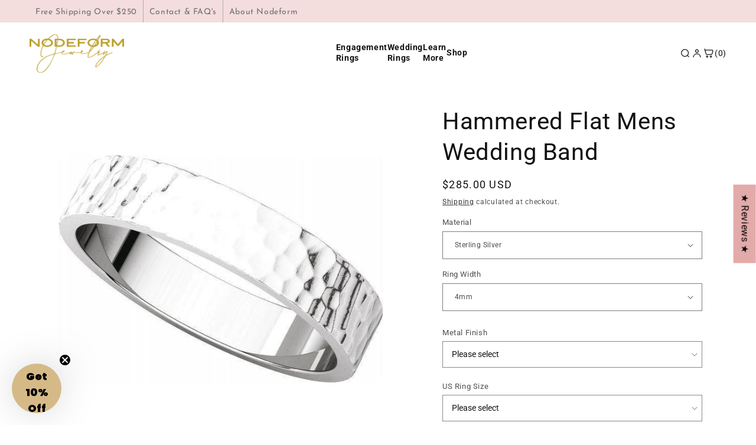

--- FILE ---
content_type: text/html; charset=utf-8
request_url: https://nodeform.com/products/hammered-flat-wedding-band
body_size: 64463
content:
<!doctype html>
<html class="js" lang="en">

<script type="text/javascript">
    (function(c,l,a,r,i,t,y){
        c[a]=c[a]||function(){(c[a].q=c[a].q||[]).push(arguments)};
        t=l.createElement(r);t.async=1;t.src="https://www.clarity.ms/tag/"+i;
        y=l.getElementsByTagName(r)[0];y.parentNode.insertBefore(t,y);
    })(window, document, "clarity", "script", "hhcacqbwsf");
</script>
  
  <head>
    <meta charset="utf-8">
    <meta http-equiv="X-UA-Compatible" content="IE=edge">
    <meta name="viewport" content="width=device-width,initial-scale=1">
    <meta name="theme-color" content="">
    <link rel="canonical" href="https://nodeform.com/products/hammered-flat-wedding-band"><link rel="icon" type="image/png" href="//nodeform.com/cdn/shop/files/logo-Favicon-no-box.jpg?crop=center&height=32&v=1738695091&width=32"><link rel="preconnect" href="https://fonts.shopifycdn.com" crossorigin><title>
      Hammered Flat Mens Wedding Band
 &ndash; Nodeform</title>

    
      <meta name="description" content="Wide simple flat wedding band with a hammered texture. This contemporary wedding band is simple yet stylish. The ring has a hammered texture that produces small facets all over the top ring surface. This listing is for a ring in a width of 4mm to max. 8 mm (for wider rings the price will increase, please contact me for">
    

    

<meta property="og:site_name" content="Nodeform">
<meta property="og:url" content="https://nodeform.com/products/hammered-flat-wedding-band">
<meta property="og:title" content="Hammered Flat Mens Wedding Band">
<meta property="og:type" content="product">
<meta property="og:description" content="Wide simple flat wedding band with a hammered texture. This contemporary wedding band is simple yet stylish. The ring has a hammered texture that produces small facets all over the top ring surface. This listing is for a ring in a width of 4mm to max. 8 mm (for wider rings the price will increase, please contact me for"><meta property="og:image" content="http://nodeform.com/cdn/shop/products/Men_sComfortFitClassicflathammeredWeddingBand.jpg?v=1641208458">
  <meta property="og:image:secure_url" content="https://nodeform.com/cdn/shop/products/Men_sComfortFitClassicflathammeredWeddingBand.jpg?v=1641208458">
  <meta property="og:image:width" content="846">
  <meta property="og:image:height" content="845"><meta property="og:price:amount" content="285.00">
  <meta property="og:price:currency" content="USD"><meta name="twitter:card" content="summary_large_image">
<meta name="twitter:title" content="Hammered Flat Mens Wedding Band">
<meta name="twitter:description" content="Wide simple flat wedding band with a hammered texture. This contemporary wedding band is simple yet stylish. The ring has a hammered texture that produces small facets all over the top ring surface. This listing is for a ring in a width of 4mm to max. 8 mm (for wider rings the price will increase, please contact me for">


    <script src="//nodeform.com/cdn/shop/t/87/assets/constants.js?v=132983761750457495441744645507" defer="defer"></script>
    <script src="//nodeform.com/cdn/shop/t/87/assets/pubsub.js?v=25310214064522200911744645507" defer="defer"></script>
    <script src="//nodeform.com/cdn/shop/t/87/assets/global.js?v=184345515105158409801744645507" defer="defer"></script>
    <script src="//nodeform.com/cdn/shop/t/87/assets/details-disclosure.js?v=13653116266235556501744645507" defer="defer"></script>
    <script src="//nodeform.com/cdn/shop/t/87/assets/details-modal.js?v=25581673532751508451744645507" defer="defer"></script>
    <script src="//nodeform.com/cdn/shop/t/87/assets/search-form.js?v=133129549252120666541744645507" defer="defer"></script><script src="//nodeform.com/cdn/shop/t/87/assets/animations.js?v=88693664871331136111744645507" defer="defer"></script><script>window.performance && window.performance.mark && window.performance.mark('shopify.content_for_header.start');</script><meta name="google-site-verification" content="K7wsjEXFwnOt4UZy2C2nURCaQbjycG2OJFgqZ0XDamg">
<meta id="shopify-digital-wallet" name="shopify-digital-wallet" content="/2414233/digital_wallets/dialog">
<meta name="shopify-checkout-api-token" content="06eefca51f515fd19db6c7d6494cdc03">
<meta id="in-context-paypal-metadata" data-shop-id="2414233" data-venmo-supported="false" data-environment="production" data-locale="en_US" data-paypal-v4="true" data-currency="USD">
<link rel="alternate" type="application/json+oembed" href="https://nodeform.com/products/hammered-flat-wedding-band.oembed">
<script async="async" src="/checkouts/internal/preloads.js?locale=en-US"></script>
<link rel="preconnect" href="https://shop.app" crossorigin="anonymous">
<script async="async" src="https://shop.app/checkouts/internal/preloads.js?locale=en-US&shop_id=2414233" crossorigin="anonymous"></script>
<script id="apple-pay-shop-capabilities" type="application/json">{"shopId":2414233,"countryCode":"US","currencyCode":"USD","merchantCapabilities":["supports3DS"],"merchantId":"gid:\/\/shopify\/Shop\/2414233","merchantName":"Nodeform","requiredBillingContactFields":["postalAddress","email"],"requiredShippingContactFields":["postalAddress","email"],"shippingType":"shipping","supportedNetworks":["visa","masterCard","amex","discover","elo","jcb"],"total":{"type":"pending","label":"Nodeform","amount":"1.00"},"shopifyPaymentsEnabled":true,"supportsSubscriptions":true}</script>
<script id="shopify-features" type="application/json">{"accessToken":"06eefca51f515fd19db6c7d6494cdc03","betas":["rich-media-storefront-analytics"],"domain":"nodeform.com","predictiveSearch":true,"shopId":2414233,"locale":"en"}</script>
<script>var Shopify = Shopify || {};
Shopify.shop = "nodeform.myshopify.com";
Shopify.locale = "en";
Shopify.currency = {"active":"USD","rate":"1.0"};
Shopify.country = "US";
Shopify.theme = {"name":"Copy of Updated Dawn 15.3.0","id":149613871327,"schema_name":"Dawn","schema_version":"15.3.0","theme_store_id":887,"role":"main"};
Shopify.theme.handle = "null";
Shopify.theme.style = {"id":null,"handle":null};
Shopify.cdnHost = "nodeform.com/cdn";
Shopify.routes = Shopify.routes || {};
Shopify.routes.root = "/";</script>
<script type="module">!function(o){(o.Shopify=o.Shopify||{}).modules=!0}(window);</script>
<script>!function(o){function n(){var o=[];function n(){o.push(Array.prototype.slice.apply(arguments))}return n.q=o,n}var t=o.Shopify=o.Shopify||{};t.loadFeatures=n(),t.autoloadFeatures=n()}(window);</script>
<script>
  window.ShopifyPay = window.ShopifyPay || {};
  window.ShopifyPay.apiHost = "shop.app\/pay";
  window.ShopifyPay.redirectState = null;
</script>
<script id="shop-js-analytics" type="application/json">{"pageType":"product"}</script>
<script defer="defer" async type="module" src="//nodeform.com/cdn/shopifycloud/shop-js/modules/v2/client.init-shop-cart-sync_BdyHc3Nr.en.esm.js"></script>
<script defer="defer" async type="module" src="//nodeform.com/cdn/shopifycloud/shop-js/modules/v2/chunk.common_Daul8nwZ.esm.js"></script>
<script type="module">
  await import("//nodeform.com/cdn/shopifycloud/shop-js/modules/v2/client.init-shop-cart-sync_BdyHc3Nr.en.esm.js");
await import("//nodeform.com/cdn/shopifycloud/shop-js/modules/v2/chunk.common_Daul8nwZ.esm.js");

  window.Shopify.SignInWithShop?.initShopCartSync?.({"fedCMEnabled":true,"windoidEnabled":true});

</script>
<script defer="defer" async type="module" src="//nodeform.com/cdn/shopifycloud/shop-js/modules/v2/client.payment-terms_MV4M3zvL.en.esm.js"></script>
<script defer="defer" async type="module" src="//nodeform.com/cdn/shopifycloud/shop-js/modules/v2/chunk.common_Daul8nwZ.esm.js"></script>
<script defer="defer" async type="module" src="//nodeform.com/cdn/shopifycloud/shop-js/modules/v2/chunk.modal_CQq8HTM6.esm.js"></script>
<script type="module">
  await import("//nodeform.com/cdn/shopifycloud/shop-js/modules/v2/client.payment-terms_MV4M3zvL.en.esm.js");
await import("//nodeform.com/cdn/shopifycloud/shop-js/modules/v2/chunk.common_Daul8nwZ.esm.js");
await import("//nodeform.com/cdn/shopifycloud/shop-js/modules/v2/chunk.modal_CQq8HTM6.esm.js");

  
</script>
<script>
  window.Shopify = window.Shopify || {};
  if (!window.Shopify.featureAssets) window.Shopify.featureAssets = {};
  window.Shopify.featureAssets['shop-js'] = {"shop-cart-sync":["modules/v2/client.shop-cart-sync_QYOiDySF.en.esm.js","modules/v2/chunk.common_Daul8nwZ.esm.js"],"init-fed-cm":["modules/v2/client.init-fed-cm_DchLp9rc.en.esm.js","modules/v2/chunk.common_Daul8nwZ.esm.js"],"shop-button":["modules/v2/client.shop-button_OV7bAJc5.en.esm.js","modules/v2/chunk.common_Daul8nwZ.esm.js"],"init-windoid":["modules/v2/client.init-windoid_DwxFKQ8e.en.esm.js","modules/v2/chunk.common_Daul8nwZ.esm.js"],"shop-cash-offers":["modules/v2/client.shop-cash-offers_DWtL6Bq3.en.esm.js","modules/v2/chunk.common_Daul8nwZ.esm.js","modules/v2/chunk.modal_CQq8HTM6.esm.js"],"shop-toast-manager":["modules/v2/client.shop-toast-manager_CX9r1SjA.en.esm.js","modules/v2/chunk.common_Daul8nwZ.esm.js"],"init-shop-email-lookup-coordinator":["modules/v2/client.init-shop-email-lookup-coordinator_UhKnw74l.en.esm.js","modules/v2/chunk.common_Daul8nwZ.esm.js"],"pay-button":["modules/v2/client.pay-button_DzxNnLDY.en.esm.js","modules/v2/chunk.common_Daul8nwZ.esm.js"],"avatar":["modules/v2/client.avatar_BTnouDA3.en.esm.js"],"init-shop-cart-sync":["modules/v2/client.init-shop-cart-sync_BdyHc3Nr.en.esm.js","modules/v2/chunk.common_Daul8nwZ.esm.js"],"shop-login-button":["modules/v2/client.shop-login-button_D8B466_1.en.esm.js","modules/v2/chunk.common_Daul8nwZ.esm.js","modules/v2/chunk.modal_CQq8HTM6.esm.js"],"init-customer-accounts-sign-up":["modules/v2/client.init-customer-accounts-sign-up_C8fpPm4i.en.esm.js","modules/v2/client.shop-login-button_D8B466_1.en.esm.js","modules/v2/chunk.common_Daul8nwZ.esm.js","modules/v2/chunk.modal_CQq8HTM6.esm.js"],"init-shop-for-new-customer-accounts":["modules/v2/client.init-shop-for-new-customer-accounts_CVTO0Ztu.en.esm.js","modules/v2/client.shop-login-button_D8B466_1.en.esm.js","modules/v2/chunk.common_Daul8nwZ.esm.js","modules/v2/chunk.modal_CQq8HTM6.esm.js"],"init-customer-accounts":["modules/v2/client.init-customer-accounts_dRgKMfrE.en.esm.js","modules/v2/client.shop-login-button_D8B466_1.en.esm.js","modules/v2/chunk.common_Daul8nwZ.esm.js","modules/v2/chunk.modal_CQq8HTM6.esm.js"],"shop-follow-button":["modules/v2/client.shop-follow-button_CkZpjEct.en.esm.js","modules/v2/chunk.common_Daul8nwZ.esm.js","modules/v2/chunk.modal_CQq8HTM6.esm.js"],"lead-capture":["modules/v2/client.lead-capture_BntHBhfp.en.esm.js","modules/v2/chunk.common_Daul8nwZ.esm.js","modules/v2/chunk.modal_CQq8HTM6.esm.js"],"checkout-modal":["modules/v2/client.checkout-modal_CfxcYbTm.en.esm.js","modules/v2/chunk.common_Daul8nwZ.esm.js","modules/v2/chunk.modal_CQq8HTM6.esm.js"],"shop-login":["modules/v2/client.shop-login_Da4GZ2H6.en.esm.js","modules/v2/chunk.common_Daul8nwZ.esm.js","modules/v2/chunk.modal_CQq8HTM6.esm.js"],"payment-terms":["modules/v2/client.payment-terms_MV4M3zvL.en.esm.js","modules/v2/chunk.common_Daul8nwZ.esm.js","modules/v2/chunk.modal_CQq8HTM6.esm.js"]};
</script>
<script>(function() {
  var isLoaded = false;
  function asyncLoad() {
    if (isLoaded) return;
    isLoaded = true;
    var urls = ["\/\/d1liekpayvooaz.cloudfront.net\/apps\/customizery\/customizery.js?shop=nodeform.myshopify.com","https:\/\/ideafyi.oss-us-west-1.aliyuncs.com\/js\/blocker.js?v=2\u0026shop=nodeform.myshopify.com"];
    for (var i = 0; i < urls.length; i++) {
      var s = document.createElement('script');
      s.type = 'text/javascript';
      s.async = true;
      s.src = urls[i];
      var x = document.getElementsByTagName('script')[0];
      x.parentNode.insertBefore(s, x);
    }
  };
  if(window.attachEvent) {
    window.attachEvent('onload', asyncLoad);
  } else {
    window.addEventListener('load', asyncLoad, false);
  }
})();</script>
<script id="__st">var __st={"a":2414233,"offset":-28800,"reqid":"850050b5-c40c-4600-9fa8-c24365bce7d7-1768999666","pageurl":"nodeform.com\/products\/hammered-flat-wedding-band","u":"104cbac78781","p":"product","rtyp":"product","rid":5987261939872};</script>
<script>window.ShopifyPaypalV4VisibilityTracking = true;</script>
<script id="captcha-bootstrap">!function(){'use strict';const t='contact',e='account',n='new_comment',o=[[t,t],['blogs',n],['comments',n],[t,'customer']],c=[[e,'customer_login'],[e,'guest_login'],[e,'recover_customer_password'],[e,'create_customer']],r=t=>t.map((([t,e])=>`form[action*='/${t}']:not([data-nocaptcha='true']) input[name='form_type'][value='${e}']`)).join(','),a=t=>()=>t?[...document.querySelectorAll(t)].map((t=>t.form)):[];function s(){const t=[...o],e=r(t);return a(e)}const i='password',u='form_key',d=['recaptcha-v3-token','g-recaptcha-response','h-captcha-response',i],f=()=>{try{return window.sessionStorage}catch{return}},m='__shopify_v',_=t=>t.elements[u];function p(t,e,n=!1){try{const o=window.sessionStorage,c=JSON.parse(o.getItem(e)),{data:r}=function(t){const{data:e,action:n}=t;return t[m]||n?{data:e,action:n}:{data:t,action:n}}(c);for(const[e,n]of Object.entries(r))t.elements[e]&&(t.elements[e].value=n);n&&o.removeItem(e)}catch(o){console.error('form repopulation failed',{error:o})}}const l='form_type',E='cptcha';function T(t){t.dataset[E]=!0}const w=window,h=w.document,L='Shopify',v='ce_forms',y='captcha';let A=!1;((t,e)=>{const n=(g='f06e6c50-85a8-45c8-87d0-21a2b65856fe',I='https://cdn.shopify.com/shopifycloud/storefront-forms-hcaptcha/ce_storefront_forms_captcha_hcaptcha.v1.5.2.iife.js',D={infoText:'Protected by hCaptcha',privacyText:'Privacy',termsText:'Terms'},(t,e,n)=>{const o=w[L][v],c=o.bindForm;if(c)return c(t,g,e,D).then(n);var r;o.q.push([[t,g,e,D],n]),r=I,A||(h.body.append(Object.assign(h.createElement('script'),{id:'captcha-provider',async:!0,src:r})),A=!0)});var g,I,D;w[L]=w[L]||{},w[L][v]=w[L][v]||{},w[L][v].q=[],w[L][y]=w[L][y]||{},w[L][y].protect=function(t,e){n(t,void 0,e),T(t)},Object.freeze(w[L][y]),function(t,e,n,w,h,L){const[v,y,A,g]=function(t,e,n){const i=e?o:[],u=t?c:[],d=[...i,...u],f=r(d),m=r(i),_=r(d.filter((([t,e])=>n.includes(e))));return[a(f),a(m),a(_),s()]}(w,h,L),I=t=>{const e=t.target;return e instanceof HTMLFormElement?e:e&&e.form},D=t=>v().includes(t);t.addEventListener('submit',(t=>{const e=I(t);if(!e)return;const n=D(e)&&!e.dataset.hcaptchaBound&&!e.dataset.recaptchaBound,o=_(e),c=g().includes(e)&&(!o||!o.value);(n||c)&&t.preventDefault(),c&&!n&&(function(t){try{if(!f())return;!function(t){const e=f();if(!e)return;const n=_(t);if(!n)return;const o=n.value;o&&e.removeItem(o)}(t);const e=Array.from(Array(32),(()=>Math.random().toString(36)[2])).join('');!function(t,e){_(t)||t.append(Object.assign(document.createElement('input'),{type:'hidden',name:u})),t.elements[u].value=e}(t,e),function(t,e){const n=f();if(!n)return;const o=[...t.querySelectorAll(`input[type='${i}']`)].map((({name:t})=>t)),c=[...d,...o],r={};for(const[a,s]of new FormData(t).entries())c.includes(a)||(r[a]=s);n.setItem(e,JSON.stringify({[m]:1,action:t.action,data:r}))}(t,e)}catch(e){console.error('failed to persist form',e)}}(e),e.submit())}));const S=(t,e)=>{t&&!t.dataset[E]&&(n(t,e.some((e=>e===t))),T(t))};for(const o of['focusin','change'])t.addEventListener(o,(t=>{const e=I(t);D(e)&&S(e,y())}));const B=e.get('form_key'),M=e.get(l),P=B&&M;t.addEventListener('DOMContentLoaded',(()=>{const t=y();if(P)for(const e of t)e.elements[l].value===M&&p(e,B);[...new Set([...A(),...v().filter((t=>'true'===t.dataset.shopifyCaptcha))])].forEach((e=>S(e,t)))}))}(h,new URLSearchParams(w.location.search),n,t,e,['guest_login'])})(!0,!0)}();</script>
<script integrity="sha256-4kQ18oKyAcykRKYeNunJcIwy7WH5gtpwJnB7kiuLZ1E=" data-source-attribution="shopify.loadfeatures" defer="defer" src="//nodeform.com/cdn/shopifycloud/storefront/assets/storefront/load_feature-a0a9edcb.js" crossorigin="anonymous"></script>
<script crossorigin="anonymous" defer="defer" src="//nodeform.com/cdn/shopifycloud/storefront/assets/shopify_pay/storefront-65b4c6d7.js?v=20250812"></script>
<script data-source-attribution="shopify.dynamic_checkout.dynamic.init">var Shopify=Shopify||{};Shopify.PaymentButton=Shopify.PaymentButton||{isStorefrontPortableWallets:!0,init:function(){window.Shopify.PaymentButton.init=function(){};var t=document.createElement("script");t.src="https://nodeform.com/cdn/shopifycloud/portable-wallets/latest/portable-wallets.en.js",t.type="module",document.head.appendChild(t)}};
</script>
<script data-source-attribution="shopify.dynamic_checkout.buyer_consent">
  function portableWalletsHideBuyerConsent(e){var t=document.getElementById("shopify-buyer-consent"),n=document.getElementById("shopify-subscription-policy-button");t&&n&&(t.classList.add("hidden"),t.setAttribute("aria-hidden","true"),n.removeEventListener("click",e))}function portableWalletsShowBuyerConsent(e){var t=document.getElementById("shopify-buyer-consent"),n=document.getElementById("shopify-subscription-policy-button");t&&n&&(t.classList.remove("hidden"),t.removeAttribute("aria-hidden"),n.addEventListener("click",e))}window.Shopify?.PaymentButton&&(window.Shopify.PaymentButton.hideBuyerConsent=portableWalletsHideBuyerConsent,window.Shopify.PaymentButton.showBuyerConsent=portableWalletsShowBuyerConsent);
</script>
<script data-source-attribution="shopify.dynamic_checkout.cart.bootstrap">document.addEventListener("DOMContentLoaded",(function(){function t(){return document.querySelector("shopify-accelerated-checkout-cart, shopify-accelerated-checkout")}if(t())Shopify.PaymentButton.init();else{new MutationObserver((function(e,n){t()&&(Shopify.PaymentButton.init(),n.disconnect())})).observe(document.body,{childList:!0,subtree:!0})}}));
</script>
<link id="shopify-accelerated-checkout-styles" rel="stylesheet" media="screen" href="https://nodeform.com/cdn/shopifycloud/portable-wallets/latest/accelerated-checkout-backwards-compat.css" crossorigin="anonymous">
<style id="shopify-accelerated-checkout-cart">
        #shopify-buyer-consent {
  margin-top: 1em;
  display: inline-block;
  width: 100%;
}

#shopify-buyer-consent.hidden {
  display: none;
}

#shopify-subscription-policy-button {
  background: none;
  border: none;
  padding: 0;
  text-decoration: underline;
  font-size: inherit;
  cursor: pointer;
}

#shopify-subscription-policy-button::before {
  box-shadow: none;
}

      </style>

<script>window.performance && window.performance.mark && window.performance.mark('shopify.content_for_header.end');</script>


    <style data-shopify>
      @font-face {
  font-family: Roboto;
  font-weight: 400;
  font-style: normal;
  font-display: swap;
  src: url("//nodeform.com/cdn/fonts/roboto/roboto_n4.2019d890f07b1852f56ce63ba45b2db45d852cba.woff2") format("woff2"),
       url("//nodeform.com/cdn/fonts/roboto/roboto_n4.238690e0007583582327135619c5f7971652fa9d.woff") format("woff");
}

      @font-face {
  font-family: Roboto;
  font-weight: 700;
  font-style: normal;
  font-display: swap;
  src: url("//nodeform.com/cdn/fonts/roboto/roboto_n7.f38007a10afbbde8976c4056bfe890710d51dec2.woff2") format("woff2"),
       url("//nodeform.com/cdn/fonts/roboto/roboto_n7.94bfdd3e80c7be00e128703d245c207769d763f9.woff") format("woff");
}

      @font-face {
  font-family: Roboto;
  font-weight: 400;
  font-style: italic;
  font-display: swap;
  src: url("//nodeform.com/cdn/fonts/roboto/roboto_i4.57ce898ccda22ee84f49e6b57ae302250655e2d4.woff2") format("woff2"),
       url("//nodeform.com/cdn/fonts/roboto/roboto_i4.b21f3bd061cbcb83b824ae8c7671a82587b264bf.woff") format("woff");
}

      @font-face {
  font-family: Roboto;
  font-weight: 700;
  font-style: italic;
  font-display: swap;
  src: url("//nodeform.com/cdn/fonts/roboto/roboto_i7.7ccaf9410746f2c53340607c42c43f90a9005937.woff2") format("woff2"),
       url("//nodeform.com/cdn/fonts/roboto/roboto_i7.49ec21cdd7148292bffea74c62c0df6e93551516.woff") format("woff");
}

      @font-face {
  font-family: Roboto;
  font-weight: 400;
  font-style: normal;
  font-display: swap;
  src: url("//nodeform.com/cdn/fonts/roboto/roboto_n4.2019d890f07b1852f56ce63ba45b2db45d852cba.woff2") format("woff2"),
       url("//nodeform.com/cdn/fonts/roboto/roboto_n4.238690e0007583582327135619c5f7971652fa9d.woff") format("woff");
}


      
        :root,
        .color-background-1 {
          --color-background: 255,255,255;
        
          --gradient-background: #ffffff;
        

        

        --color-foreground: 18,18,18;
        --color-background-contrast: 191,191,191;
        --color-shadow: 18,18,18;
        --color-button: 18,18,18;
        --color-button-text: 255,255,255;
        --color-secondary-button: 255,255,255;
        --color-secondary-button-text: 18,18,18;
        --color-link: 18,18,18;
        --color-badge-foreground: 18,18,18;
        --color-badge-background: 255,255,255;
        --color-badge-border: 18,18,18;
        --payment-terms-background-color: rgb(255 255 255);
      }
      
        
        .color-background-2 {
          --color-background: 243,243,243;
        
          --gradient-background: #f3f3f3;
        

        

        --color-foreground: 18,18,18;
        --color-background-contrast: 179,179,179;
        --color-shadow: 18,18,18;
        --color-button: 18,18,18;
        --color-button-text: 243,243,243;
        --color-secondary-button: 243,243,243;
        --color-secondary-button-text: 18,18,18;
        --color-link: 18,18,18;
        --color-badge-foreground: 18,18,18;
        --color-badge-background: 243,243,243;
        --color-badge-border: 18,18,18;
        --payment-terms-background-color: rgb(243 243 243);
      }
      
        
        .color-inverse {
          --color-background: 36,40,51;
        
          --gradient-background: #242833;
        

        

        --color-foreground: 255,255,255;
        --color-background-contrast: 47,52,66;
        --color-shadow: 18,18,18;
        --color-button: 255,255,255;
        --color-button-text: 0,0,0;
        --color-secondary-button: 36,40,51;
        --color-secondary-button-text: 255,255,255;
        --color-link: 255,255,255;
        --color-badge-foreground: 255,255,255;
        --color-badge-background: 36,40,51;
        --color-badge-border: 255,255,255;
        --payment-terms-background-color: rgb(36 40 51);
      }
      
        
        .color-accent-1 {
          --color-background: 18,18,18;
        
          --gradient-background: #121212;
        

        

        --color-foreground: 255,255,255;
        --color-background-contrast: 146,146,146;
        --color-shadow: 18,18,18;
        --color-button: 255,255,255;
        --color-button-text: 18,18,18;
        --color-secondary-button: 18,18,18;
        --color-secondary-button-text: 255,255,255;
        --color-link: 255,255,255;
        --color-badge-foreground: 255,255,255;
        --color-badge-background: 18,18,18;
        --color-badge-border: 255,255,255;
        --payment-terms-background-color: rgb(18 18 18);
      }
      
        
        .color-accent-2 {
          --color-background: 51,79,180;
        
          --gradient-background: #334fb4;
        

        

        --color-foreground: 255,255,255;
        --color-background-contrast: 23,35,81;
        --color-shadow: 18,18,18;
        --color-button: 255,255,255;
        --color-button-text: 51,79,180;
        --color-secondary-button: 51,79,180;
        --color-secondary-button-text: 255,255,255;
        --color-link: 255,255,255;
        --color-badge-foreground: 255,255,255;
        --color-badge-background: 51,79,180;
        --color-badge-border: 255,255,255;
        --payment-terms-background-color: rgb(51 79 180);
      }
      
        
        .color-scheme-de5db956-a56d-4691-962c-285494fc6917 {
          --color-background: 255,255,255;
        
          --gradient-background: #ffffff;
        

        

        --color-foreground: 18,18,18;
        --color-background-contrast: 191,191,191;
        --color-shadow: 18,18,18;
        --color-button: 18,18,18;
        --color-button-text: 255,255,255;
        --color-secondary-button: 255,255,255;
        --color-secondary-button-text: 18,18,18;
        --color-link: 18,18,18;
        --color-badge-foreground: 18,18,18;
        --color-badge-background: 255,255,255;
        --color-badge-border: 18,18,18;
        --payment-terms-background-color: rgb(255 255 255);
      }
      
        
        .color-scheme-d026facf-8944-4954-8703-7251d737c31a {
          --color-background: 227,170,170;
        
          --gradient-background: #e3aaaa;
        

        

        --color-foreground: 18,18,18;
        --color-background-contrast: 195,74,74;
        --color-shadow: 18,18,18;
        --color-button: 89,89,86;
        --color-button-text: 255,255,255;
        --color-secondary-button: 227,170,170;
        --color-secondary-button-text: 18,18,18;
        --color-link: 18,18,18;
        --color-badge-foreground: 18,18,18;
        --color-badge-background: 227,170,170;
        --color-badge-border: 18,18,18;
        --payment-terms-background-color: rgb(227 170 170);
      }
      
        
        .color-scheme-7f10e60f-4fc4-405f-af67-fce257144abe {
          --color-background: 255,255,255;
        
          --gradient-background: #ffffff;
        

        

        --color-foreground: 36,40,51;
        --color-background-contrast: 191,191,191;
        --color-shadow: 18,18,18;
        --color-button: 227,170,170;
        --color-button-text: 18,18,18;
        --color-secondary-button: 255,255,255;
        --color-secondary-button-text: 18,18,18;
        --color-link: 18,18,18;
        --color-badge-foreground: 36,40,51;
        --color-badge-background: 255,255,255;
        --color-badge-border: 36,40,51;
        --payment-terms-background-color: rgb(255 255 255);
      }
      
        
        .color-scheme-c9feadd4-53ef-471a-b7bd-71cc53d730f9 {
          --color-background: 255,255,255;
        
          --gradient-background: #ffffff;
        

        

        --color-foreground: 43,46,56;
        --color-background-contrast: 191,191,191;
        --color-shadow: 18,18,18;
        --color-button: 207,178,83;
        --color-button-text: 255,255,255;
        --color-secondary-button: 255,255,255;
        --color-secondary-button-text: 18,18,18;
        --color-link: 18,18,18;
        --color-badge-foreground: 43,46,56;
        --color-badge-background: 255,255,255;
        --color-badge-border: 43,46,56;
        --payment-terms-background-color: rgb(255 255 255);
      }
      
        
        .color-scheme-b55199cb-3e58-4364-9c1c-b0ab950741ab {
          --color-background: 255,255,255;
        
          --gradient-background: #ffffff;
        

        

        --color-foreground: 18,18,18;
        --color-background-contrast: 191,191,191;
        --color-shadow: 18,18,18;
        --color-button: 105,104,100;
        --color-button-text: 255,255,255;
        --color-secondary-button: 255,255,255;
        --color-secondary-button-text: 18,18,18;
        --color-link: 18,18,18;
        --color-badge-foreground: 18,18,18;
        --color-badge-background: 255,255,255;
        --color-badge-border: 18,18,18;
        --payment-terms-background-color: rgb(255 255 255);
      }
      

      body, .color-background-1, .color-background-2, .color-inverse, .color-accent-1, .color-accent-2, .color-scheme-de5db956-a56d-4691-962c-285494fc6917, .color-scheme-d026facf-8944-4954-8703-7251d737c31a, .color-scheme-7f10e60f-4fc4-405f-af67-fce257144abe, .color-scheme-c9feadd4-53ef-471a-b7bd-71cc53d730f9, .color-scheme-b55199cb-3e58-4364-9c1c-b0ab950741ab {
        color: rgba(var(--color-foreground), 0.75);
        background-color: rgb(var(--color-background));
      }

      :root {
        --font-body-family: Roboto, sans-serif;
        --font-body-style: normal;
        --font-body-weight: 400;
        --font-body-weight-bold: 700;

        --font-heading-family: Roboto, sans-serif;
        --font-heading-style: normal;
        --font-heading-weight: 400;

        --font-body-scale: 1.0;
        --font-heading-scale: 1.0;

        --media-padding: px;
        --media-border-opacity: 0.0;
        --media-border-width: 0px;
        --media-radius: 0px;
        --media-shadow-opacity: 0.0;
        --media-shadow-horizontal-offset: 0px;
        --media-shadow-vertical-offset: 4px;
        --media-shadow-blur-radius: 5px;
        --media-shadow-visible: 0;

        --page-width: 160rem;
        --page-width-margin: 0rem;

        --product-card-image-padding: 0.0rem;
        --product-card-corner-radius: 0.0rem;
        --product-card-text-alignment: left;
        --product-card-border-width: 0.0rem;
        --product-card-border-opacity: 0.1;
        --product-card-shadow-opacity: 0.0;
        --product-card-shadow-visible: 0;
        --product-card-shadow-horizontal-offset: 0.0rem;
        --product-card-shadow-vertical-offset: 0.4rem;
        --product-card-shadow-blur-radius: 0.5rem;

        --collection-card-image-padding: 0.2rem;
        --collection-card-corner-radius: 0.0rem;
        --collection-card-text-alignment: center;
        --collection-card-border-width: 0.0rem;
        --collection-card-border-opacity: 0.1;
        --collection-card-shadow-opacity: 0.0;
        --collection-card-shadow-visible: 0;
        --collection-card-shadow-horizontal-offset: 0.0rem;
        --collection-card-shadow-vertical-offset: 0.4rem;
        --collection-card-shadow-blur-radius: 0.5rem;

        --blog-card-image-padding: 0.2rem;
        --blog-card-corner-radius: 0.0rem;
        --blog-card-text-alignment: left;
        --blog-card-border-width: 0.0rem;
        --blog-card-border-opacity: 0.1;
        --blog-card-shadow-opacity: 0.0;
        --blog-card-shadow-visible: 0;
        --blog-card-shadow-horizontal-offset: 0.0rem;
        --blog-card-shadow-vertical-offset: 0.4rem;
        --blog-card-shadow-blur-radius: 0.5rem;

        --badge-corner-radius: 4.0rem;

        --popup-border-width: 1px;
        --popup-border-opacity: 0.1;
        --popup-corner-radius: 0px;
        --popup-shadow-opacity: 0.0;
        --popup-shadow-horizontal-offset: 0px;
        --popup-shadow-vertical-offset: 4px;
        --popup-shadow-blur-radius: 5px;

        --drawer-border-width: 1px;
        --drawer-border-opacity: 0.1;
        --drawer-shadow-opacity: 0.0;
        --drawer-shadow-horizontal-offset: 0px;
        --drawer-shadow-vertical-offset: 4px;
        --drawer-shadow-blur-radius: 5px;

        --spacing-sections-desktop: 0px;
        --spacing-sections-mobile: 0px;

        --grid-desktop-vertical-spacing: 4px;
        --grid-desktop-horizontal-spacing: 4px;
        --grid-mobile-vertical-spacing: 2px;
        --grid-mobile-horizontal-spacing: 2px;

        --text-boxes-border-opacity: 0.0;
        --text-boxes-border-width: 0px;
        --text-boxes-radius: 0px;
        --text-boxes-shadow-opacity: 0.0;
        --text-boxes-shadow-visible: 0;
        --text-boxes-shadow-horizontal-offset: 0px;
        --text-boxes-shadow-vertical-offset: 4px;
        --text-boxes-shadow-blur-radius: 5px;

        --buttons-radius: 16px;
        --buttons-radius-outset: 17px;
        --buttons-border-width: 1px;
        --buttons-border-opacity: 1.0;
        --buttons-shadow-opacity: 0.0;
        --buttons-shadow-visible: 0;
        --buttons-shadow-horizontal-offset: 0px;
        --buttons-shadow-vertical-offset: 4px;
        --buttons-shadow-blur-radius: 5px;
        --buttons-border-offset: 0.3px;

        --inputs-radius: 0px;
        --inputs-border-width: 1px;
        --inputs-border-opacity: 0.55;
        --inputs-shadow-opacity: 0.0;
        --inputs-shadow-horizontal-offset: 0px;
        --inputs-margin-offset: 0px;
        --inputs-shadow-vertical-offset: 4px;
        --inputs-shadow-blur-radius: 5px;
        --inputs-radius-outset: 0px;

        --variant-pills-radius: 40px;
        --variant-pills-border-width: 1px;
        --variant-pills-border-opacity: 0.55;
        --variant-pills-shadow-opacity: 0.0;
        --variant-pills-shadow-horizontal-offset: 0px;
        --variant-pills-shadow-vertical-offset: 4px;
        --variant-pills-shadow-blur-radius: 5px;
      }

      *,
      *::before,
      *::after {
        box-sizing: inherit;
      }

      html {
        box-sizing: border-box;
        font-size: calc(var(--font-body-scale) * 62.5%);
        height: 100%;
      }

      body {
        display: grid;
        grid-template-rows: auto auto 1fr auto;
        grid-template-columns: 100%;
        min-height: 100%;
        margin: 0;
        font-size: 1.5rem;
        letter-spacing: 0.06rem;
        line-height: calc(1 + 0.8 / var(--font-body-scale));
        font-family: var(--font-body-family);
        font-style: var(--font-body-style);
        font-weight: var(--font-body-weight);
      }

      @media screen and (min-width: 750px) {
        body {
          font-size: 1.6rem;
        }
      }
    </style>

    <link href="//nodeform.com/cdn/shop/t/87/assets/base.css?v=159841507637079171801744645507" rel="stylesheet" type="text/css" media="all" />
    <link rel="stylesheet" href="//nodeform.com/cdn/shop/t/87/assets/component-cart-items.css?v=123238115697927560811744645507" media="print" onload="this.media='all'">
      <link rel="preload" as="font" href="//nodeform.com/cdn/fonts/roboto/roboto_n4.2019d890f07b1852f56ce63ba45b2db45d852cba.woff2" type="font/woff2" crossorigin>
      

      <link rel="preload" as="font" href="//nodeform.com/cdn/fonts/roboto/roboto_n4.2019d890f07b1852f56ce63ba45b2db45d852cba.woff2" type="font/woff2" crossorigin>
      
<link
        rel="stylesheet"
        href="//nodeform.com/cdn/shop/t/87/assets/component-predictive-search.css?v=118923337488134913561744645507"
        media="print"
        onload="this.media='all'"
      ><script>
      if (Shopify.designMode) {
        document.documentElement.classList.add('shopify-design-mode');
      }
    </script>
  <!-- BEGIN app block: shopify://apps/judge-me-reviews/blocks/judgeme_core/61ccd3b1-a9f2-4160-9fe9-4fec8413e5d8 --><!-- Start of Judge.me Core -->






<link rel="dns-prefetch" href="https://cdnwidget.judge.me">
<link rel="dns-prefetch" href="https://cdn.judge.me">
<link rel="dns-prefetch" href="https://cdn1.judge.me">
<link rel="dns-prefetch" href="https://api.judge.me">

<script data-cfasync='false' class='jdgm-settings-script'>window.jdgmSettings={"pagination":5,"disable_web_reviews":false,"badge_no_review_text":"No reviews","badge_n_reviews_text":"{{ n }} review/reviews","badge_star_color":"#f2c61b","hide_badge_preview_if_no_reviews":true,"badge_hide_text":false,"enforce_center_preview_badge":false,"widget_title":"Customer Reviews","widget_open_form_text":"Write a review","widget_close_form_text":"Cancel review","widget_refresh_page_text":"Refresh page","widget_summary_text":"Based on {{ number_of_reviews }} review/reviews","widget_no_review_text":"Be the first to write a review","widget_name_field_text":"Display name","widget_verified_name_field_text":"Verified Name (public)","widget_name_placeholder_text":"Display name","widget_required_field_error_text":"This field is required.","widget_email_field_text":"Email address","widget_verified_email_field_text":"Verified Email (private, can not be edited)","widget_email_placeholder_text":"Your email address","widget_email_field_error_text":"Please enter a valid email address.","widget_rating_field_text":"Rating","widget_review_title_field_text":"Review Title","widget_review_title_placeholder_text":"Give your review a title","widget_review_body_field_text":"Review content","widget_review_body_placeholder_text":"Start writing here...","widget_pictures_field_text":"Picture/Video (optional)","widget_submit_review_text":"Submit Review","widget_submit_verified_review_text":"Submit Verified Review","widget_submit_success_msg_with_auto_publish":"Thank you! Please refresh the page in a few moments to see your review. You can remove or edit your review by logging into \u003ca href='https://judge.me/login' target='_blank' rel='nofollow noopener'\u003eJudge.me\u003c/a\u003e","widget_submit_success_msg_no_auto_publish":"Thank you! Your review will be published as soon as it is approved by the shop admin. You can remove or edit your review by logging into \u003ca href='https://judge.me/login' target='_blank' rel='nofollow noopener'\u003eJudge.me\u003c/a\u003e","widget_show_default_reviews_out_of_total_text":"Showing {{ n_reviews_shown }} out of {{ n_reviews }} reviews.","widget_show_all_link_text":"Show all","widget_show_less_link_text":"Show less","widget_author_said_text":"{{ reviewer_name }} said:","widget_days_text":"{{ n }} days ago","widget_weeks_text":"{{ n }} week/weeks ago","widget_months_text":"{{ n }} month/months ago","widget_years_text":"{{ n }} year/years ago","widget_yesterday_text":"Yesterday","widget_today_text":"Today","widget_replied_text":"\u003e\u003e {{ shop_name }} replied:","widget_read_more_text":"Read more","widget_reviewer_name_as_initial":"last_initial","widget_rating_filter_color":"","widget_rating_filter_see_all_text":"See all reviews","widget_sorting_most_recent_text":"Most Recent","widget_sorting_highest_rating_text":"Highest Rating","widget_sorting_lowest_rating_text":"Lowest Rating","widget_sorting_with_pictures_text":"Only Pictures","widget_sorting_most_helpful_text":"Most Helpful","widget_open_question_form_text":"Ask a question","widget_reviews_subtab_text":"Reviews","widget_questions_subtab_text":"Questions","widget_question_label_text":"Question","widget_answer_label_text":"Answer","widget_question_placeholder_text":"Write your question here","widget_submit_question_text":"Submit Question","widget_question_submit_success_text":"Thank you for your question! We will notify you once it gets answered.","widget_star_color":"#f2c61b","verified_badge_text":"Verified","verified_badge_bg_color":"","verified_badge_text_color":"","verified_badge_placement":"left-of-reviewer-name","widget_review_max_height":"","widget_hide_border":true,"widget_social_share":true,"widget_thumb":false,"widget_review_location_show":false,"widget_location_format":"country_iso_code","all_reviews_include_out_of_store_products":true,"all_reviews_out_of_store_text":"(out of store)","all_reviews_pagination":100,"all_reviews_product_name_prefix_text":"about","enable_review_pictures":true,"enable_question_anwser":true,"widget_theme":"","review_date_format":"mm/dd/yyyy","default_sort_method":"most-recent","widget_product_reviews_subtab_text":"Product Reviews","widget_shop_reviews_subtab_text":"Shop Reviews","widget_other_products_reviews_text":"Reviews for other products","widget_store_reviews_subtab_text":"Store reviews","widget_no_store_reviews_text":"This store hasn't received any reviews yet","widget_web_restriction_product_reviews_text":"This product hasn't received any reviews yet","widget_no_items_text":"No items found","widget_show_more_text":"Show more","widget_write_a_store_review_text":"Write a Store Review","widget_other_languages_heading":"Reviews in Other Languages","widget_translate_review_text":"Translate review to {{ language }}","widget_translating_review_text":"Translating...","widget_show_original_translation_text":"Show original ({{ language }})","widget_translate_review_failed_text":"Review couldn't be translated.","widget_translate_review_retry_text":"Retry","widget_translate_review_try_again_later_text":"Try again later","show_product_url_for_grouped_product":true,"widget_sorting_pictures_first_text":"Pictures First","show_pictures_on_all_rev_page_mobile":true,"show_pictures_on_all_rev_page_desktop":true,"floating_tab_hide_mobile_install_preference":true,"floating_tab_button_name":"★ Reviews ★","floating_tab_title":"Let customers speak for us","floating_tab_button_color":"#000000","floating_tab_button_background_color":"#E3AAAA","floating_tab_url":"","floating_tab_url_enabled":true,"floating_tab_tab_style":"text","all_reviews_text_badge_text":"Customers rate us {{ shop.metafields.judgeme.all_reviews_rating | round: 1 }}/5 based on {{ shop.metafields.judgeme.all_reviews_count }} reviews.","all_reviews_text_badge_text_branded_style":"{{ shop.metafields.judgeme.all_reviews_rating | round: 1 }} out of 5 stars based on {{ shop.metafields.judgeme.all_reviews_count }} reviews","is_all_reviews_text_badge_a_link":false,"show_stars_for_all_reviews_text_badge":false,"all_reviews_text_badge_url":"","all_reviews_text_style":"text","all_reviews_text_color_style":"judgeme_brand_color","all_reviews_text_color":"#108474","all_reviews_text_show_jm_brand":true,"featured_carousel_show_header":true,"featured_carousel_title":"Let customers speak for us","testimonials_carousel_title":"Customers are saying","videos_carousel_title":"Real customer stories","cards_carousel_title":"Customers are saying","featured_carousel_count_text":"from {{ n }} reviews","featured_carousel_add_link_to_all_reviews_page":true,"featured_carousel_url":"","featured_carousel_show_images":true,"featured_carousel_autoslide_interval":5,"featured_carousel_arrows_on_the_sides":true,"featured_carousel_height":300,"featured_carousel_width":100,"featured_carousel_image_size":0,"featured_carousel_image_height":250,"featured_carousel_arrow_color":"#eeeeee","verified_count_badge_style":"vintage","verified_count_badge_orientation":"horizontal","verified_count_badge_color_style":"judgeme_brand_color","verified_count_badge_color":"#108474","is_verified_count_badge_a_link":true,"verified_count_badge_url":"","verified_count_badge_show_jm_brand":true,"widget_rating_preset_default":5,"widget_first_sub_tab":"product-reviews","widget_show_histogram":true,"widget_histogram_use_custom_color":false,"widget_pagination_use_custom_color":false,"widget_star_use_custom_color":true,"widget_verified_badge_use_custom_color":false,"widget_write_review_use_custom_color":false,"picture_reminder_submit_button":"Upload Pictures","enable_review_videos":true,"mute_video_by_default":true,"widget_sorting_videos_first_text":"Videos First","widget_review_pending_text":"Pending","featured_carousel_items_for_large_screen":3,"social_share_options_order":"Facebook,Twitter","remove_microdata_snippet":true,"disable_json_ld":false,"enable_json_ld_products":false,"preview_badge_show_question_text":true,"preview_badge_no_question_text":"No questions","preview_badge_n_question_text":"{{ number_of_questions }} question/questions","qa_badge_show_icon":false,"qa_badge_position":"same-row","remove_judgeme_branding":true,"widget_add_search_bar":true,"widget_search_bar_placeholder":"Search","widget_sorting_verified_only_text":"Verified only","featured_carousel_theme":"focused","featured_carousel_show_rating":true,"featured_carousel_show_title":true,"featured_carousel_show_body":true,"featured_carousel_show_date":false,"featured_carousel_show_reviewer":true,"featured_carousel_show_product":false,"featured_carousel_header_background_color":"#108474","featured_carousel_header_text_color":"#ffffff","featured_carousel_name_product_separator":"reviewed","featured_carousel_full_star_background":"#108474","featured_carousel_empty_star_background":"#dadada","featured_carousel_vertical_theme_background":"#f9fafb","featured_carousel_verified_badge_enable":false,"featured_carousel_verified_badge_color":"#108474","featured_carousel_border_style":"round","featured_carousel_review_line_length_limit":3,"featured_carousel_more_reviews_button_text":"Read more reviews","featured_carousel_view_product_button_text":"View product","all_reviews_page_load_reviews_on":"scroll","all_reviews_page_load_more_text":"Load More Reviews","disable_fb_tab_reviews":false,"enable_ajax_cdn_cache":false,"widget_public_name_text":"displayed publicly like","default_reviewer_name":"John Smith","default_reviewer_name_has_non_latin":true,"widget_reviewer_anonymous":"Anonymous","medals_widget_title":"Judge.me Review Medals","medals_widget_background_color":"#f9fafb","medals_widget_position":"footer_all_pages","medals_widget_border_color":"#f9fafb","medals_widget_verified_text_position":"left","medals_widget_use_monochromatic_version":false,"medals_widget_elements_color":"#108474","show_reviewer_avatar":true,"widget_invalid_yt_video_url_error_text":"Not a YouTube video URL","widget_max_length_field_error_text":"Please enter no more than {0} characters.","widget_show_country_flag":false,"widget_show_collected_via_shop_app":true,"widget_verified_by_shop_badge_style":"light","widget_verified_by_shop_text":"Verified by Shop","widget_show_photo_gallery":false,"widget_load_with_code_splitting":true,"widget_ugc_install_preference":false,"widget_ugc_title":"Made by us, Shared by you","widget_ugc_subtitle":"Tag us to see your picture featured in our page","widget_ugc_arrows_color":"#ffffff","widget_ugc_primary_button_text":"Buy Now","widget_ugc_primary_button_background_color":"#108474","widget_ugc_primary_button_text_color":"#ffffff","widget_ugc_primary_button_border_width":"0","widget_ugc_primary_button_border_style":"none","widget_ugc_primary_button_border_color":"#108474","widget_ugc_primary_button_border_radius":"25","widget_ugc_secondary_button_text":"Load More","widget_ugc_secondary_button_background_color":"#ffffff","widget_ugc_secondary_button_text_color":"#108474","widget_ugc_secondary_button_border_width":"2","widget_ugc_secondary_button_border_style":"solid","widget_ugc_secondary_button_border_color":"#108474","widget_ugc_secondary_button_border_radius":"25","widget_ugc_reviews_button_text":"View Reviews","widget_ugc_reviews_button_background_color":"#ffffff","widget_ugc_reviews_button_text_color":"#108474","widget_ugc_reviews_button_border_width":"2","widget_ugc_reviews_button_border_style":"solid","widget_ugc_reviews_button_border_color":"#108474","widget_ugc_reviews_button_border_radius":"25","widget_ugc_reviews_button_link_to":"judgeme-reviews-page","widget_ugc_show_post_date":true,"widget_ugc_max_width":"800","widget_rating_metafield_value_type":true,"widget_primary_color":"#8E9EB7","widget_enable_secondary_color":false,"widget_secondary_color":"#edf5f5","widget_summary_average_rating_text":"{{ average_rating }} out of 5","widget_media_grid_title":"Customer photos \u0026 videos","widget_media_grid_see_more_text":"See more","widget_round_style":true,"widget_show_product_medals":false,"widget_verified_by_judgeme_text":"Verified by Judge.me","widget_show_store_medals":true,"widget_verified_by_judgeme_text_in_store_medals":"Verified by Judge.me","widget_media_field_exceed_quantity_message":"Sorry, we can only accept {{ max_media }} for one review.","widget_media_field_exceed_limit_message":"{{ file_name }} is too large, please select a {{ media_type }} less than {{ size_limit }}MB.","widget_review_submitted_text":"Review Submitted!","widget_question_submitted_text":"Question Submitted!","widget_close_form_text_question":"Cancel","widget_write_your_answer_here_text":"Write your answer here","widget_enabled_branded_link":true,"widget_show_collected_by_judgeme":true,"widget_reviewer_name_color":"","widget_write_review_text_color":"","widget_write_review_bg_color":"","widget_collected_by_judgeme_text":"collected by Judge.me","widget_pagination_type":"standard","widget_load_more_text":"Load More","widget_load_more_color":"#108474","widget_full_review_text":"Full Review","widget_read_more_reviews_text":"Read More Reviews","widget_read_questions_text":"Read Questions","widget_questions_and_answers_text":"Questions \u0026 Answers","widget_verified_by_text":"Verified by","widget_verified_text":"Verified","widget_number_of_reviews_text":"{{ number_of_reviews }} reviews","widget_back_button_text":"Back","widget_next_button_text":"Next","widget_custom_forms_filter_button":"Filters","custom_forms_style":"vertical","widget_show_review_information":false,"how_reviews_are_collected":"How reviews are collected?","widget_show_review_keywords":false,"widget_gdpr_statement":"How we use your data: We'll only contact you about the review you left, and only if necessary. By submitting your review, you agree to Judge.me's \u003ca href='https://judge.me/terms' target='_blank' rel='nofollow noopener'\u003eterms\u003c/a\u003e, \u003ca href='https://judge.me/privacy' target='_blank' rel='nofollow noopener'\u003eprivacy\u003c/a\u003e and \u003ca href='https://judge.me/content-policy' target='_blank' rel='nofollow noopener'\u003econtent\u003c/a\u003e policies.","widget_multilingual_sorting_enabled":true,"widget_translate_review_content_enabled":true,"widget_translate_review_content_method":"manual","popup_widget_review_selection":"automatically_with_pictures","popup_widget_round_border_style":true,"popup_widget_show_title":true,"popup_widget_show_body":true,"popup_widget_show_reviewer":false,"popup_widget_show_product":true,"popup_widget_show_pictures":true,"popup_widget_use_review_picture":true,"popup_widget_show_on_home_page":true,"popup_widget_show_on_product_page":true,"popup_widget_show_on_collection_page":true,"popup_widget_show_on_cart_page":true,"popup_widget_position":"bottom_left","popup_widget_first_review_delay":5,"popup_widget_duration":5,"popup_widget_interval":5,"popup_widget_review_count":5,"popup_widget_hide_on_mobile":true,"review_snippet_widget_round_border_style":true,"review_snippet_widget_card_color":"#FCF4F4","review_snippet_widget_slider_arrows_background_color":"#FFFFFF","review_snippet_widget_slider_arrows_color":"#000000","review_snippet_widget_star_color":"#D9C617","show_product_variant":false,"all_reviews_product_variant_label_text":"Variant: ","widget_show_verified_branding":true,"widget_ai_summary_title":"Customers say","widget_ai_summary_disclaimer":"AI-powered review summary based on recent customer reviews","widget_show_ai_summary":false,"widget_show_ai_summary_bg":false,"widget_show_review_title_input":true,"redirect_reviewers_invited_via_email":"external_form","request_store_review_after_product_review":false,"request_review_other_products_in_order":true,"review_form_color_scheme":"custom","review_form_corner_style":"soft","review_form_star_color":"#F6C817","review_form_text_color":"#333333","review_form_background_color":"#ffffff","review_form_field_background_color":"#fafafa","review_form_button_color":{},"review_form_button_text_color":"#ffffff","review_form_modal_overlay_color":"#000000","review_content_screen_title_text":"Your thoughts mean everything.","review_content_introduction_text":"We put a lot of care into every jewelry we make—and hearing what it meant to you makes it all worth it.\nWhether it was a gift, an engagement, or a treat-yourself moment, we’d be so grateful if you shared a few words about your experience.\nWhat was your first reaction when you saw it? Tried it on? We love to hear your story—big or small.","store_review_form_title_text":"How would you rate this store?","store_review_form_introduction_text":"We would love it if you would share a bit about your experience.","show_review_guidance_text":true,"one_star_review_guidance_text":"Didn’t wow me","five_star_review_guidance_text":"Love it","customer_information_screen_title_text":"About you","customer_information_introduction_text":"Please tell us more about you.","custom_questions_screen_title_text":"Your experience in more detail","custom_questions_introduction_text":"Here are a few questions to help us understand more about your experience.","review_submitted_screen_title_text":"Thanks for your review!","review_submitted_screen_thank_you_text":"We are processing it and it will appear on the store soon.","review_submitted_screen_email_verification_text":"Please confirm your email by clicking the link we just sent you. This helps us keep reviews authentic.","review_submitted_request_store_review_text":"Would you like to share your experience of shopping with us?","review_submitted_review_other_products_text":"Would you like to review these products?","store_review_screen_title_text":"Would you like to share your experience of shopping with us?","store_review_introduction_text":"We value your feedback and use it to improve. Please share any thoughts or suggestions you have.","reviewer_media_screen_title_picture_text":"Share a picture","reviewer_media_introduction_picture_text":"Upload a photo to support your review.","reviewer_media_screen_title_video_text":"Share a video","reviewer_media_introduction_video_text":"Upload a video to support your review.","reviewer_media_screen_title_picture_or_video_text":"Share a picture or video","reviewer_media_introduction_picture_or_video_text":"Upload a photo or video to support your review.","reviewer_media_youtube_url_text":"Paste your Youtube URL here","advanced_settings_next_step_button_text":"Next","advanced_settings_close_review_button_text":"Close","modal_write_review_flow":true,"write_review_flow_required_text":"Required","write_review_flow_privacy_message_text":"We respect your privacy.","write_review_flow_anonymous_text":"Post review as anonymous","write_review_flow_visibility_text":"This won't be visible to other customers.","write_review_flow_multiple_selection_help_text":"Select as many as you like","write_review_flow_single_selection_help_text":"Select one option","write_review_flow_required_field_error_text":"This field is required","write_review_flow_invalid_email_error_text":"Please enter a valid email address","write_review_flow_max_length_error_text":"Max. {{ max_length }} characters.","write_review_flow_media_upload_text":"\u003cb\u003eClick to upload\u003c/b\u003e or drag and drop","write_review_flow_gdpr_statement":"We'll only contact you about your review if necessary. By submitting your review, you agree to our \u003ca href='https://judge.me/terms' target='_blank' rel='nofollow noopener'\u003eterms and conditions\u003c/a\u003e and \u003ca href='https://judge.me/privacy' target='_blank' rel='nofollow noopener'\u003eprivacy policy\u003c/a\u003e.","rating_only_reviews_enabled":true,"show_negative_reviews_help_screen":false,"new_review_flow_help_screen_rating_threshold":3,"negative_review_resolution_screen_title_text":"Tell us more","negative_review_resolution_text":"Your experience matters to us. If there were issues with your purchase, we're here to help. Feel free to reach out to us, we'd love the opportunity to make things right.","negative_review_resolution_button_text":"Contact us","negative_review_resolution_proceed_with_review_text":"Leave a review","negative_review_resolution_subject":"Issue with purchase from {{ shop_name }}.{{ order_name }}","preview_badge_collection_page_install_status":false,"widget_review_custom_css":"","preview_badge_custom_css":"","preview_badge_stars_count":"5-stars","featured_carousel_custom_css":"","floating_tab_custom_css":"","all_reviews_widget_custom_css":"","medals_widget_custom_css":"","verified_badge_custom_css":"","all_reviews_text_custom_css":"","transparency_badges_collected_via_store_invite":true,"transparency_badges_from_another_provider":true,"transparency_badges_collected_from_store_visitor":true,"transparency_badges_collected_by_verified_review_provider":true,"transparency_badges_earned_reward":true,"transparency_badges_collected_via_store_invite_text":"Review collected via store invitation","transparency_badges_from_another_provider_text":"Review collected from another provider","transparency_badges_collected_from_store_visitor_text":"Review collected from a store visitor","transparency_badges_written_in_google_text":"Review written in Google","transparency_badges_written_in_etsy_text":"Review written in Etsy","transparency_badges_written_in_shop_app_text":"Review written in Shop App","transparency_badges_earned_reward_text":"Review earned a reward for future purchase","product_review_widget_per_page":10,"widget_store_review_label_text":"Review about the store","checkout_comment_extension_title_on_product_page":"Customer Comments","checkout_comment_extension_num_latest_comment_show":5,"checkout_comment_extension_format":"name_and_timestamp","checkout_comment_customer_name":"last_initial","checkout_comment_comment_notification":true,"preview_badge_collection_page_install_preference":true,"preview_badge_home_page_install_preference":false,"preview_badge_product_page_install_preference":true,"review_widget_install_preference":"","review_carousel_install_preference":true,"floating_reviews_tab_install_preference":"none","verified_reviews_count_badge_install_preference":false,"all_reviews_text_install_preference":true,"review_widget_best_location":true,"judgeme_medals_install_preference":false,"review_widget_revamp_enabled":false,"review_widget_qna_enabled":false,"review_widget_header_theme":"minimal","review_widget_widget_title_enabled":true,"review_widget_header_text_size":"medium","review_widget_header_text_weight":"regular","review_widget_average_rating_style":"compact","review_widget_bar_chart_enabled":true,"review_widget_bar_chart_type":"numbers","review_widget_bar_chart_style":"standard","review_widget_expanded_media_gallery_enabled":false,"review_widget_reviews_section_theme":"standard","review_widget_image_style":"thumbnails","review_widget_review_image_ratio":"square","review_widget_stars_size":"medium","review_widget_verified_badge":"standard_text","review_widget_review_title_text_size":"medium","review_widget_review_text_size":"medium","review_widget_review_text_length":"medium","review_widget_number_of_columns_desktop":3,"review_widget_carousel_transition_speed":5,"review_widget_custom_questions_answers_display":"always","review_widget_button_text_color":"#FFFFFF","review_widget_text_color":"#000000","review_widget_lighter_text_color":"#7B7B7B","review_widget_corner_styling":"soft","review_widget_review_word_singular":"review","review_widget_review_word_plural":"reviews","review_widget_voting_label":"Helpful?","review_widget_shop_reply_label":"Reply from {{ shop_name }}:","review_widget_filters_title":"Filters","qna_widget_question_word_singular":"Question","qna_widget_question_word_plural":"Questions","qna_widget_answer_reply_label":"Answer from {{ answerer_name }}:","qna_content_screen_title_text":"Ask a question about this product","qna_widget_question_required_field_error_text":"Please enter your question.","qna_widget_flow_gdpr_statement":"We'll only contact you about your question if necessary. By submitting your question, you agree to our \u003ca href='https://judge.me/terms' target='_blank' rel='nofollow noopener'\u003eterms and conditions\u003c/a\u003e and \u003ca href='https://judge.me/privacy' target='_blank' rel='nofollow noopener'\u003eprivacy policy\u003c/a\u003e.","qna_widget_question_submitted_text":"Thanks for your question!","qna_widget_close_form_text_question":"Close","qna_widget_question_submit_success_text":"We’ll notify you by email when your question is answered.","all_reviews_widget_v2025_enabled":false,"all_reviews_widget_v2025_header_theme":"default","all_reviews_widget_v2025_widget_title_enabled":true,"all_reviews_widget_v2025_header_text_size":"medium","all_reviews_widget_v2025_header_text_weight":"regular","all_reviews_widget_v2025_average_rating_style":"compact","all_reviews_widget_v2025_bar_chart_enabled":true,"all_reviews_widget_v2025_bar_chart_type":"numbers","all_reviews_widget_v2025_bar_chart_style":"standard","all_reviews_widget_v2025_expanded_media_gallery_enabled":false,"all_reviews_widget_v2025_show_store_medals":true,"all_reviews_widget_v2025_show_photo_gallery":true,"all_reviews_widget_v2025_show_review_keywords":false,"all_reviews_widget_v2025_show_ai_summary":false,"all_reviews_widget_v2025_show_ai_summary_bg":false,"all_reviews_widget_v2025_add_search_bar":false,"all_reviews_widget_v2025_default_sort_method":"most-recent","all_reviews_widget_v2025_reviews_per_page":10,"all_reviews_widget_v2025_reviews_section_theme":"default","all_reviews_widget_v2025_image_style":"thumbnails","all_reviews_widget_v2025_review_image_ratio":"square","all_reviews_widget_v2025_stars_size":"medium","all_reviews_widget_v2025_verified_badge":"bold_badge","all_reviews_widget_v2025_review_title_text_size":"medium","all_reviews_widget_v2025_review_text_size":"medium","all_reviews_widget_v2025_review_text_length":"medium","all_reviews_widget_v2025_number_of_columns_desktop":3,"all_reviews_widget_v2025_carousel_transition_speed":5,"all_reviews_widget_v2025_custom_questions_answers_display":"always","all_reviews_widget_v2025_show_product_variant":false,"all_reviews_widget_v2025_show_reviewer_avatar":true,"all_reviews_widget_v2025_reviewer_name_as_initial":"","all_reviews_widget_v2025_review_location_show":false,"all_reviews_widget_v2025_location_format":"","all_reviews_widget_v2025_show_country_flag":false,"all_reviews_widget_v2025_verified_by_shop_badge_style":"light","all_reviews_widget_v2025_social_share":false,"all_reviews_widget_v2025_social_share_options_order":"Facebook,Twitter,LinkedIn,Pinterest","all_reviews_widget_v2025_pagination_type":"standard","all_reviews_widget_v2025_button_text_color":"#FFFFFF","all_reviews_widget_v2025_text_color":"#000000","all_reviews_widget_v2025_lighter_text_color":"#7B7B7B","all_reviews_widget_v2025_corner_styling":"soft","all_reviews_widget_v2025_title":"Customer reviews","all_reviews_widget_v2025_ai_summary_title":"Customers say about this store","all_reviews_widget_v2025_no_review_text":"Be the first to write a review","platform":"shopify","branding_url":"https://app.judge.me/reviews/stores/nodeform.com","branding_text":"Powered by Judge.me","locale":"en","reply_name":"Nodeform","widget_version":"3.0","footer":true,"autopublish":true,"review_dates":true,"enable_custom_form":false,"shop_use_review_site":true,"shop_locale":"en","enable_multi_locales_translations":true,"show_review_title_input":true,"review_verification_email_status":"always","can_be_branded":true,"reply_name_text":"Konstanze from nodeform.com"};</script> <style class='jdgm-settings-style'>.jdgm-xx{left:0}:root{--jdgm-primary-color: #8E9EB7;--jdgm-secondary-color: rgba(142,158,183,0.1);--jdgm-star-color: #f2c61b;--jdgm-write-review-text-color: white;--jdgm-write-review-bg-color: #8E9EB7;--jdgm-paginate-color: #8E9EB7;--jdgm-border-radius: 10;--jdgm-reviewer-name-color: #8E9EB7}.jdgm-histogram__bar-content{background-color:#8E9EB7}.jdgm-rev[data-verified-buyer=true] .jdgm-rev__icon.jdgm-rev__icon:after,.jdgm-rev__buyer-badge.jdgm-rev__buyer-badge{color:white;background-color:#8E9EB7}.jdgm-review-widget--small .jdgm-gallery.jdgm-gallery .jdgm-gallery__thumbnail-link:nth-child(8) .jdgm-gallery__thumbnail-wrapper.jdgm-gallery__thumbnail-wrapper:before{content:"See more"}@media only screen and (min-width: 768px){.jdgm-gallery.jdgm-gallery .jdgm-gallery__thumbnail-link:nth-child(8) .jdgm-gallery__thumbnail-wrapper.jdgm-gallery__thumbnail-wrapper:before{content:"See more"}}.jdgm-preview-badge .jdgm-star.jdgm-star{color:#f2c61b}.jdgm-prev-badge[data-average-rating='0.00']{display:none !important}.jdgm-widget.jdgm-all-reviews-widget,.jdgm-widget .jdgm-rev-widg{border:none;padding:0}.jdgm-author-fullname{display:none !important}.jdgm-author-all-initials{display:none !important}.jdgm-rev-widg__title{visibility:hidden}.jdgm-rev-widg__summary-text{visibility:hidden}.jdgm-prev-badge__text{visibility:hidden}.jdgm-rev__prod-link-prefix:before{content:'about'}.jdgm-rev__variant-label:before{content:'Variant: '}.jdgm-rev__out-of-store-text:before{content:'(out of store)'}@media all and (max-width: 768px){.jdgm-widget .jdgm-revs-tab-btn,.jdgm-widget .jdgm-revs-tab-btn[data-style="stars"]{display:none}}.jdgm-preview-badge[data-template="index"]{display:none !important}.jdgm-verified-count-badget[data-from-snippet="true"]{display:none !important}.jdgm-medals-section[data-from-snippet="true"]{display:none !important}.jdgm-ugc-media-wrapper[data-from-snippet="true"]{display:none !important}.jdgm-revs-tab-btn,.jdgm-revs-tab-btn:not([disabled]):hover,.jdgm-revs-tab-btn:focus{background-color:#E3AAAA}.jdgm-revs-tab-btn,.jdgm-revs-tab-btn:not([disabled]):hover{color:#000000}.jdgm-review-snippet-widget .jdgm-rev-snippet-widget__cards-container .jdgm-rev-snippet-card{border-radius:8px;background:#FCF4F4}.jdgm-review-snippet-widget .jdgm-rev-snippet-widget__cards-container .jdgm-rev-snippet-card__rev-rating .jdgm-star{color:#D9C617}.jdgm-review-snippet-widget .jdgm-rev-snippet-widget__prev-btn,.jdgm-review-snippet-widget .jdgm-rev-snippet-widget__next-btn{border-radius:50%;background:#fff}.jdgm-review-snippet-widget .jdgm-rev-snippet-widget__prev-btn>svg,.jdgm-review-snippet-widget .jdgm-rev-snippet-widget__next-btn>svg{fill:#000}.jdgm-full-rev-modal.rev-snippet-widget .jm-mfp-container .jm-mfp-content,.jdgm-full-rev-modal.rev-snippet-widget .jm-mfp-container .jdgm-full-rev__icon,.jdgm-full-rev-modal.rev-snippet-widget .jm-mfp-container .jdgm-full-rev__pic-img,.jdgm-full-rev-modal.rev-snippet-widget .jm-mfp-container .jdgm-full-rev__reply{border-radius:8px}.jdgm-full-rev-modal.rev-snippet-widget .jm-mfp-container .jdgm-full-rev[data-verified-buyer="true"] .jdgm-full-rev__icon::after{border-radius:8px}.jdgm-full-rev-modal.rev-snippet-widget .jm-mfp-container .jdgm-full-rev .jdgm-rev__buyer-badge{border-radius:calc( 8px / 2 )}.jdgm-full-rev-modal.rev-snippet-widget .jm-mfp-container .jdgm-full-rev .jdgm-full-rev__replier::before{content:'Nodeform'}.jdgm-full-rev-modal.rev-snippet-widget .jm-mfp-container .jdgm-full-rev .jdgm-full-rev__product-button{border-radius:calc( 8px * 6 )}
</style> <style class='jdgm-settings-style'></style>

  
  
  
  <style class='jdgm-miracle-styles'>
  @-webkit-keyframes jdgm-spin{0%{-webkit-transform:rotate(0deg);-ms-transform:rotate(0deg);transform:rotate(0deg)}100%{-webkit-transform:rotate(359deg);-ms-transform:rotate(359deg);transform:rotate(359deg)}}@keyframes jdgm-spin{0%{-webkit-transform:rotate(0deg);-ms-transform:rotate(0deg);transform:rotate(0deg)}100%{-webkit-transform:rotate(359deg);-ms-transform:rotate(359deg);transform:rotate(359deg)}}@font-face{font-family:'JudgemeStar';src:url("[data-uri]") format("woff");font-weight:normal;font-style:normal}.jdgm-star{font-family:'JudgemeStar';display:inline !important;text-decoration:none !important;padding:0 4px 0 0 !important;margin:0 !important;font-weight:bold;opacity:1;-webkit-font-smoothing:antialiased;-moz-osx-font-smoothing:grayscale}.jdgm-star:hover{opacity:1}.jdgm-star:last-of-type{padding:0 !important}.jdgm-star.jdgm--on:before{content:"\e000"}.jdgm-star.jdgm--off:before{content:"\e001"}.jdgm-star.jdgm--half:before{content:"\e002"}.jdgm-widget *{margin:0;line-height:1.4;-webkit-box-sizing:border-box;-moz-box-sizing:border-box;box-sizing:border-box;-webkit-overflow-scrolling:touch}.jdgm-hidden{display:none !important;visibility:hidden !important}.jdgm-temp-hidden{display:none}.jdgm-spinner{width:40px;height:40px;margin:auto;border-radius:50%;border-top:2px solid #eee;border-right:2px solid #eee;border-bottom:2px solid #eee;border-left:2px solid #ccc;-webkit-animation:jdgm-spin 0.8s infinite linear;animation:jdgm-spin 0.8s infinite linear}.jdgm-prev-badge{display:block !important}

</style>


  
  
   


<script data-cfasync='false' class='jdgm-script'>
!function(e){window.jdgm=window.jdgm||{},jdgm.CDN_HOST="https://cdnwidget.judge.me/",jdgm.CDN_HOST_ALT="https://cdn2.judge.me/cdn/widget_frontend/",jdgm.API_HOST="https://api.judge.me/",jdgm.CDN_BASE_URL="https://cdn.shopify.com/extensions/019bdc9e-9889-75cc-9a3d-a887384f20d4/judgeme-extensions-301/assets/",
jdgm.docReady=function(d){(e.attachEvent?"complete"===e.readyState:"loading"!==e.readyState)?
setTimeout(d,0):e.addEventListener("DOMContentLoaded",d)},jdgm.loadCSS=function(d,t,o,a){
!o&&jdgm.loadCSS.requestedUrls.indexOf(d)>=0||(jdgm.loadCSS.requestedUrls.push(d),
(a=e.createElement("link")).rel="stylesheet",a.class="jdgm-stylesheet",a.media="nope!",
a.href=d,a.onload=function(){this.media="all",t&&setTimeout(t)},e.body.appendChild(a))},
jdgm.loadCSS.requestedUrls=[],jdgm.loadJS=function(e,d){var t=new XMLHttpRequest;
t.onreadystatechange=function(){4===t.readyState&&(Function(t.response)(),d&&d(t.response))},
t.open("GET",e),t.onerror=function(){if(e.indexOf(jdgm.CDN_HOST)===0&&jdgm.CDN_HOST_ALT!==jdgm.CDN_HOST){var f=e.replace(jdgm.CDN_HOST,jdgm.CDN_HOST_ALT);jdgm.loadJS(f,d)}},t.send()},jdgm.docReady((function(){(window.jdgmLoadCSS||e.querySelectorAll(
".jdgm-widget, .jdgm-all-reviews-page").length>0)&&(jdgmSettings.widget_load_with_code_splitting?
parseFloat(jdgmSettings.widget_version)>=3?jdgm.loadCSS(jdgm.CDN_HOST+"widget_v3/base.css"):
jdgm.loadCSS(jdgm.CDN_HOST+"widget/base.css"):jdgm.loadCSS(jdgm.CDN_HOST+"shopify_v2.css"),
jdgm.loadJS(jdgm.CDN_HOST+"loa"+"der.js"))}))}(document);
</script>
<noscript><link rel="stylesheet" type="text/css" media="all" href="https://cdnwidget.judge.me/shopify_v2.css"></noscript>

<!-- BEGIN app snippet: theme_fix_tags --><script>
  (function() {
    var jdgmThemeFixes = null;
    if (!jdgmThemeFixes) return;
    var thisThemeFix = jdgmThemeFixes[Shopify.theme.id];
    if (!thisThemeFix) return;

    if (thisThemeFix.html) {
      document.addEventListener("DOMContentLoaded", function() {
        var htmlDiv = document.createElement('div');
        htmlDiv.classList.add('jdgm-theme-fix-html');
        htmlDiv.innerHTML = thisThemeFix.html;
        document.body.append(htmlDiv);
      });
    };

    if (thisThemeFix.css) {
      var styleTag = document.createElement('style');
      styleTag.classList.add('jdgm-theme-fix-style');
      styleTag.innerHTML = thisThemeFix.css;
      document.head.append(styleTag);
    };

    if (thisThemeFix.js) {
      var scriptTag = document.createElement('script');
      scriptTag.classList.add('jdgm-theme-fix-script');
      scriptTag.innerHTML = thisThemeFix.js;
      document.head.append(scriptTag);
    };
  })();
</script>
<!-- END app snippet -->
<!-- End of Judge.me Core -->



<!-- END app block --><!-- BEGIN app block: shopify://apps/klaviyo-email-marketing-sms/blocks/klaviyo-onsite-embed/2632fe16-c075-4321-a88b-50b567f42507 -->












  <script async src="https://static.klaviyo.com/onsite/js/JnQBqn/klaviyo.js?company_id=JnQBqn"></script>
  <script>!function(){if(!window.klaviyo){window._klOnsite=window._klOnsite||[];try{window.klaviyo=new Proxy({},{get:function(n,i){return"push"===i?function(){var n;(n=window._klOnsite).push.apply(n,arguments)}:function(){for(var n=arguments.length,o=new Array(n),w=0;w<n;w++)o[w]=arguments[w];var t="function"==typeof o[o.length-1]?o.pop():void 0,e=new Promise((function(n){window._klOnsite.push([i].concat(o,[function(i){t&&t(i),n(i)}]))}));return e}}})}catch(n){window.klaviyo=window.klaviyo||[],window.klaviyo.push=function(){var n;(n=window._klOnsite).push.apply(n,arguments)}}}}();</script>

  
    <script id="viewed_product">
      if (item == null) {
        var _learnq = _learnq || [];

        var MetafieldReviews = null
        var MetafieldYotpoRating = null
        var MetafieldYotpoCount = null
        var MetafieldLooxRating = null
        var MetafieldLooxCount = null
        var okendoProduct = null
        var okendoProductReviewCount = null
        var okendoProductReviewAverageValue = null
        try {
          // The following fields are used for Customer Hub recently viewed in order to add reviews.
          // This information is not part of __kla_viewed. Instead, it is part of __kla_viewed_reviewed_items
          MetafieldReviews = {};
          MetafieldYotpoRating = null
          MetafieldYotpoCount = null
          MetafieldLooxRating = null
          MetafieldLooxCount = null

          okendoProduct = null
          // If the okendo metafield is not legacy, it will error, which then requires the new json formatted data
          if (okendoProduct && 'error' in okendoProduct) {
            okendoProduct = null
          }
          okendoProductReviewCount = okendoProduct ? okendoProduct.reviewCount : null
          okendoProductReviewAverageValue = okendoProduct ? okendoProduct.reviewAverageValue : null
        } catch (error) {
          console.error('Error in Klaviyo onsite reviews tracking:', error);
        }

        var item = {
          Name: "Hammered Flat Mens Wedding Band",
          ProductID: 5987261939872,
          Categories: ["all","Best Selling Products","Bestseller Engagement and Wedding Rings","Bestseller Wedding Rings","Classic Men's Wedding Bands","excludes custom","Gifts under $600","Gifts under US$500","Handmade Wedding Rings","Men's Wedding Rings","Newest Products","Rings","Textured Men's Wedding Bands","Textured Rings"],
          ImageURL: "https://nodeform.com/cdn/shop/products/Men_sComfortFitClassicflathammeredWeddingBand_grande.jpg?v=1641208458",
          URL: "https://nodeform.com/products/hammered-flat-wedding-band",
          Brand: "Nodeform ST",
          Price: "$285.00",
          Value: "285.00",
          CompareAtPrice: "$0.00"
        };
        _learnq.push(['track', 'Viewed Product', item]);
        _learnq.push(['trackViewedItem', {
          Title: item.Name,
          ItemId: item.ProductID,
          Categories: item.Categories,
          ImageUrl: item.ImageURL,
          Url: item.URL,
          Metadata: {
            Brand: item.Brand,
            Price: item.Price,
            Value: item.Value,
            CompareAtPrice: item.CompareAtPrice
          },
          metafields:{
            reviews: MetafieldReviews,
            yotpo:{
              rating: MetafieldYotpoRating,
              count: MetafieldYotpoCount,
            },
            loox:{
              rating: MetafieldLooxRating,
              count: MetafieldLooxCount,
            },
            okendo: {
              rating: okendoProductReviewAverageValue,
              count: okendoProductReviewCount,
            }
          }
        }]);
      }
    </script>
  




  <script>
    window.klaviyoReviewsProductDesignMode = false
  </script>







<!-- END app block --><!-- BEGIN app block: shopify://apps/bm-country-blocker-ip-blocker/blocks/boostmark-blocker/bf9db4b9-be4b-45e1-8127-bbcc07d93e7e -->

  <script src="https://cdn.shopify.com/extensions/019b300f-1323-7b7a-bda2-a589132c3189/boostymark-regionblock-71/assets/blocker.js?v=4&shop=nodeform.myshopify.com" async></script>
  <script src="https://cdn.shopify.com/extensions/019b300f-1323-7b7a-bda2-a589132c3189/boostymark-regionblock-71/assets/jk4ukh.js?c=6&shop=nodeform.myshopify.com" async></script>

  

  

  

  

  













<!-- END app block --><script src="https://cdn.shopify.com/extensions/019bdc9e-9889-75cc-9a3d-a887384f20d4/judgeme-extensions-301/assets/loader.js" type="text/javascript" defer="defer"></script>
<link href="https://monorail-edge.shopifysvc.com" rel="dns-prefetch">
<script>(function(){if ("sendBeacon" in navigator && "performance" in window) {try {var session_token_from_headers = performance.getEntriesByType('navigation')[0].serverTiming.find(x => x.name == '_s').description;} catch {var session_token_from_headers = undefined;}var session_cookie_matches = document.cookie.match(/_shopify_s=([^;]*)/);var session_token_from_cookie = session_cookie_matches && session_cookie_matches.length === 2 ? session_cookie_matches[1] : "";var session_token = session_token_from_headers || session_token_from_cookie || "";function handle_abandonment_event(e) {var entries = performance.getEntries().filter(function(entry) {return /monorail-edge.shopifysvc.com/.test(entry.name);});if (!window.abandonment_tracked && entries.length === 0) {window.abandonment_tracked = true;var currentMs = Date.now();var navigation_start = performance.timing.navigationStart;var payload = {shop_id: 2414233,url: window.location.href,navigation_start,duration: currentMs - navigation_start,session_token,page_type: "product"};window.navigator.sendBeacon("https://monorail-edge.shopifysvc.com/v1/produce", JSON.stringify({schema_id: "online_store_buyer_site_abandonment/1.1",payload: payload,metadata: {event_created_at_ms: currentMs,event_sent_at_ms: currentMs}}));}}window.addEventListener('pagehide', handle_abandonment_event);}}());</script>
<script id="web-pixels-manager-setup">(function e(e,d,r,n,o){if(void 0===o&&(o={}),!Boolean(null===(a=null===(i=window.Shopify)||void 0===i?void 0:i.analytics)||void 0===a?void 0:a.replayQueue)){var i,a;window.Shopify=window.Shopify||{};var t=window.Shopify;t.analytics=t.analytics||{};var s=t.analytics;s.replayQueue=[],s.publish=function(e,d,r){return s.replayQueue.push([e,d,r]),!0};try{self.performance.mark("wpm:start")}catch(e){}var l=function(){var e={modern:/Edge?\/(1{2}[4-9]|1[2-9]\d|[2-9]\d{2}|\d{4,})\.\d+(\.\d+|)|Firefox\/(1{2}[4-9]|1[2-9]\d|[2-9]\d{2}|\d{4,})\.\d+(\.\d+|)|Chrom(ium|e)\/(9{2}|\d{3,})\.\d+(\.\d+|)|(Maci|X1{2}).+ Version\/(15\.\d+|(1[6-9]|[2-9]\d|\d{3,})\.\d+)([,.]\d+|)( \(\w+\)|)( Mobile\/\w+|) Safari\/|Chrome.+OPR\/(9{2}|\d{3,})\.\d+\.\d+|(CPU[ +]OS|iPhone[ +]OS|CPU[ +]iPhone|CPU IPhone OS|CPU iPad OS)[ +]+(15[._]\d+|(1[6-9]|[2-9]\d|\d{3,})[._]\d+)([._]\d+|)|Android:?[ /-](13[3-9]|1[4-9]\d|[2-9]\d{2}|\d{4,})(\.\d+|)(\.\d+|)|Android.+Firefox\/(13[5-9]|1[4-9]\d|[2-9]\d{2}|\d{4,})\.\d+(\.\d+|)|Android.+Chrom(ium|e)\/(13[3-9]|1[4-9]\d|[2-9]\d{2}|\d{4,})\.\d+(\.\d+|)|SamsungBrowser\/([2-9]\d|\d{3,})\.\d+/,legacy:/Edge?\/(1[6-9]|[2-9]\d|\d{3,})\.\d+(\.\d+|)|Firefox\/(5[4-9]|[6-9]\d|\d{3,})\.\d+(\.\d+|)|Chrom(ium|e)\/(5[1-9]|[6-9]\d|\d{3,})\.\d+(\.\d+|)([\d.]+$|.*Safari\/(?![\d.]+ Edge\/[\d.]+$))|(Maci|X1{2}).+ Version\/(10\.\d+|(1[1-9]|[2-9]\d|\d{3,})\.\d+)([,.]\d+|)( \(\w+\)|)( Mobile\/\w+|) Safari\/|Chrome.+OPR\/(3[89]|[4-9]\d|\d{3,})\.\d+\.\d+|(CPU[ +]OS|iPhone[ +]OS|CPU[ +]iPhone|CPU IPhone OS|CPU iPad OS)[ +]+(10[._]\d+|(1[1-9]|[2-9]\d|\d{3,})[._]\d+)([._]\d+|)|Android:?[ /-](13[3-9]|1[4-9]\d|[2-9]\d{2}|\d{4,})(\.\d+|)(\.\d+|)|Mobile Safari.+OPR\/([89]\d|\d{3,})\.\d+\.\d+|Android.+Firefox\/(13[5-9]|1[4-9]\d|[2-9]\d{2}|\d{4,})\.\d+(\.\d+|)|Android.+Chrom(ium|e)\/(13[3-9]|1[4-9]\d|[2-9]\d{2}|\d{4,})\.\d+(\.\d+|)|Android.+(UC? ?Browser|UCWEB|U3)[ /]?(15\.([5-9]|\d{2,})|(1[6-9]|[2-9]\d|\d{3,})\.\d+)\.\d+|SamsungBrowser\/(5\.\d+|([6-9]|\d{2,})\.\d+)|Android.+MQ{2}Browser\/(14(\.(9|\d{2,})|)|(1[5-9]|[2-9]\d|\d{3,})(\.\d+|))(\.\d+|)|K[Aa][Ii]OS\/(3\.\d+|([4-9]|\d{2,})\.\d+)(\.\d+|)/},d=e.modern,r=e.legacy,n=navigator.userAgent;return n.match(d)?"modern":n.match(r)?"legacy":"unknown"}(),u="modern"===l?"modern":"legacy",c=(null!=n?n:{modern:"",legacy:""})[u],f=function(e){return[e.baseUrl,"/wpm","/b",e.hashVersion,"modern"===e.buildTarget?"m":"l",".js"].join("")}({baseUrl:d,hashVersion:r,buildTarget:u}),m=function(e){var d=e.version,r=e.bundleTarget,n=e.surface,o=e.pageUrl,i=e.monorailEndpoint;return{emit:function(e){var a=e.status,t=e.errorMsg,s=(new Date).getTime(),l=JSON.stringify({metadata:{event_sent_at_ms:s},events:[{schema_id:"web_pixels_manager_load/3.1",payload:{version:d,bundle_target:r,page_url:o,status:a,surface:n,error_msg:t},metadata:{event_created_at_ms:s}}]});if(!i)return console&&console.warn&&console.warn("[Web Pixels Manager] No Monorail endpoint provided, skipping logging."),!1;try{return self.navigator.sendBeacon.bind(self.navigator)(i,l)}catch(e){}var u=new XMLHttpRequest;try{return u.open("POST",i,!0),u.setRequestHeader("Content-Type","text/plain"),u.send(l),!0}catch(e){return console&&console.warn&&console.warn("[Web Pixels Manager] Got an unhandled error while logging to Monorail."),!1}}}}({version:r,bundleTarget:l,surface:e.surface,pageUrl:self.location.href,monorailEndpoint:e.monorailEndpoint});try{o.browserTarget=l,function(e){var d=e.src,r=e.async,n=void 0===r||r,o=e.onload,i=e.onerror,a=e.sri,t=e.scriptDataAttributes,s=void 0===t?{}:t,l=document.createElement("script"),u=document.querySelector("head"),c=document.querySelector("body");if(l.async=n,l.src=d,a&&(l.integrity=a,l.crossOrigin="anonymous"),s)for(var f in s)if(Object.prototype.hasOwnProperty.call(s,f))try{l.dataset[f]=s[f]}catch(e){}if(o&&l.addEventListener("load",o),i&&l.addEventListener("error",i),u)u.appendChild(l);else{if(!c)throw new Error("Did not find a head or body element to append the script");c.appendChild(l)}}({src:f,async:!0,onload:function(){if(!function(){var e,d;return Boolean(null===(d=null===(e=window.Shopify)||void 0===e?void 0:e.analytics)||void 0===d?void 0:d.initialized)}()){var d=window.webPixelsManager.init(e)||void 0;if(d){var r=window.Shopify.analytics;r.replayQueue.forEach((function(e){var r=e[0],n=e[1],o=e[2];d.publishCustomEvent(r,n,o)})),r.replayQueue=[],r.publish=d.publishCustomEvent,r.visitor=d.visitor,r.initialized=!0}}},onerror:function(){return m.emit({status:"failed",errorMsg:"".concat(f," has failed to load")})},sri:function(e){var d=/^sha384-[A-Za-z0-9+/=]+$/;return"string"==typeof e&&d.test(e)}(c)?c:"",scriptDataAttributes:o}),m.emit({status:"loading"})}catch(e){m.emit({status:"failed",errorMsg:(null==e?void 0:e.message)||"Unknown error"})}}})({shopId: 2414233,storefrontBaseUrl: "https://nodeform.com",extensionsBaseUrl: "https://extensions.shopifycdn.com/cdn/shopifycloud/web-pixels-manager",monorailEndpoint: "https://monorail-edge.shopifysvc.com/unstable/produce_batch",surface: "storefront-renderer",enabledBetaFlags: ["2dca8a86"],webPixelsConfigList: [{"id":"1377763551","configuration":"{\"accountID\":\"JnQBqn\",\"webPixelConfig\":\"eyJlbmFibGVBZGRlZFRvQ2FydEV2ZW50cyI6IHRydWV9\"}","eventPayloadVersion":"v1","runtimeContext":"STRICT","scriptVersion":"524f6c1ee37bacdca7657a665bdca589","type":"APP","apiClientId":123074,"privacyPurposes":["ANALYTICS","MARKETING"],"dataSharingAdjustments":{"protectedCustomerApprovalScopes":["read_customer_address","read_customer_email","read_customer_name","read_customer_personal_data","read_customer_phone"]}},{"id":"967999711","configuration":"{\"webPixelName\":\"Judge.me\"}","eventPayloadVersion":"v1","runtimeContext":"STRICT","scriptVersion":"34ad157958823915625854214640f0bf","type":"APP","apiClientId":683015,"privacyPurposes":["ANALYTICS"],"dataSharingAdjustments":{"protectedCustomerApprovalScopes":["read_customer_email","read_customer_name","read_customer_personal_data","read_customer_phone"]}},{"id":"462946527","configuration":"{\"config\":\"{\\\"pixel_id\\\":\\\"G-TZ4S2XT1VP\\\",\\\"google_tag_ids\\\":[\\\"G-TZ4S2XT1VP\\\",\\\"AW-779890400\\\",\\\"GT-TB7DWQD\\\"],\\\"target_country\\\":\\\"US\\\",\\\"gtag_events\\\":[{\\\"type\\\":\\\"search\\\",\\\"action_label\\\":[\\\"G-TZ4S2XT1VP\\\",\\\"AW-779890400\\\/jufRCJqnjI0BEODd8PMC\\\"]},{\\\"type\\\":\\\"begin_checkout\\\",\\\"action_label\\\":[\\\"G-TZ4S2XT1VP\\\",\\\"AW-779890400\\\/KnLWCJenjI0BEODd8PMC\\\"]},{\\\"type\\\":\\\"view_item\\\",\\\"action_label\\\":[\\\"G-TZ4S2XT1VP\\\",\\\"AW-779890400\\\/s1vFCJGnjI0BEODd8PMC\\\",\\\"MC-7DE4X7HVW3\\\"]},{\\\"type\\\":\\\"purchase\\\",\\\"action_label\\\":[\\\"G-TZ4S2XT1VP\\\",\\\"AW-779890400\\\/NsFaCI6njI0BEODd8PMC\\\",\\\"MC-7DE4X7HVW3\\\"]},{\\\"type\\\":\\\"page_view\\\",\\\"action_label\\\":[\\\"G-TZ4S2XT1VP\\\",\\\"AW-779890400\\\/chjmCIunjI0BEODd8PMC\\\",\\\"MC-7DE4X7HVW3\\\"]},{\\\"type\\\":\\\"add_payment_info\\\",\\\"action_label\\\":[\\\"G-TZ4S2XT1VP\\\",\\\"AW-779890400\\\/KJ7uCJ2njI0BEODd8PMC\\\"]},{\\\"type\\\":\\\"add_to_cart\\\",\\\"action_label\\\":[\\\"G-TZ4S2XT1VP\\\",\\\"AW-779890400\\\/kZF-CJSnjI0BEODd8PMC\\\"]}],\\\"enable_monitoring_mode\\\":false}\"}","eventPayloadVersion":"v1","runtimeContext":"OPEN","scriptVersion":"b2a88bafab3e21179ed38636efcd8a93","type":"APP","apiClientId":1780363,"privacyPurposes":[],"dataSharingAdjustments":{"protectedCustomerApprovalScopes":["read_customer_address","read_customer_email","read_customer_name","read_customer_personal_data","read_customer_phone"]}},{"id":"223510751","configuration":"{\"pixel_id\":\"1740695509518338\",\"pixel_type\":\"facebook_pixel\",\"metaapp_system_user_token\":\"-\"}","eventPayloadVersion":"v1","runtimeContext":"OPEN","scriptVersion":"ca16bc87fe92b6042fbaa3acc2fbdaa6","type":"APP","apiClientId":2329312,"privacyPurposes":["ANALYTICS","MARKETING","SALE_OF_DATA"],"dataSharingAdjustments":{"protectedCustomerApprovalScopes":["read_customer_address","read_customer_email","read_customer_name","read_customer_personal_data","read_customer_phone"]}},{"id":"148603103","configuration":"{\"storeIdentity\":\"nodeform.myshopify.com\",\"baseURL\":\"https:\\\/\\\/api.printful.com\\\/shopify-pixels\"}","eventPayloadVersion":"v1","runtimeContext":"STRICT","scriptVersion":"74f275712857ab41bea9d998dcb2f9da","type":"APP","apiClientId":156624,"privacyPurposes":["ANALYTICS","MARKETING","SALE_OF_DATA"],"dataSharingAdjustments":{"protectedCustomerApprovalScopes":["read_customer_address","read_customer_email","read_customer_name","read_customer_personal_data","read_customer_phone"]}},{"id":"65110239","configuration":"{\"tagID\":\"2612483817506\"}","eventPayloadVersion":"v1","runtimeContext":"STRICT","scriptVersion":"18031546ee651571ed29edbe71a3550b","type":"APP","apiClientId":3009811,"privacyPurposes":["ANALYTICS","MARKETING","SALE_OF_DATA"],"dataSharingAdjustments":{"protectedCustomerApprovalScopes":["read_customer_address","read_customer_email","read_customer_name","read_customer_personal_data","read_customer_phone"]}},{"id":"shopify-app-pixel","configuration":"{}","eventPayloadVersion":"v1","runtimeContext":"STRICT","scriptVersion":"0450","apiClientId":"shopify-pixel","type":"APP","privacyPurposes":["ANALYTICS","MARKETING"]},{"id":"shopify-custom-pixel","eventPayloadVersion":"v1","runtimeContext":"LAX","scriptVersion":"0450","apiClientId":"shopify-pixel","type":"CUSTOM","privacyPurposes":["ANALYTICS","MARKETING"]}],isMerchantRequest: false,initData: {"shop":{"name":"Nodeform","paymentSettings":{"currencyCode":"USD"},"myshopifyDomain":"nodeform.myshopify.com","countryCode":"US","storefrontUrl":"https:\/\/nodeform.com"},"customer":null,"cart":null,"checkout":null,"productVariants":[{"price":{"amount":285.0,"currencyCode":"USD"},"product":{"title":"Hammered Flat Mens Wedding Band","vendor":"Nodeform ST","id":"5987261939872","untranslatedTitle":"Hammered Flat Mens Wedding Band","url":"\/products\/hammered-flat-wedding-band","type":"Ring"},"id":"37758905057440","image":{"src":"\/\/nodeform.com\/cdn\/shop\/products\/58247326.jpg?v=1705433919"},"sku":"FIRL9","title":"Sterling Silver \/ 4mm","untranslatedTitle":"Sterling Silver \/ 4mm"},{"price":{"amount":305.0,"currencyCode":"USD"},"product":{"title":"Hammered Flat Mens Wedding Band","vendor":"Nodeform ST","id":"5987261939872","untranslatedTitle":"Hammered Flat Mens Wedding Band","url":"\/products\/hammered-flat-wedding-band","type":"Ring"},"id":"37758905090208","image":{"src":"\/\/nodeform.com\/cdn\/shop\/files\/Men_sComfortFitClassicflathammeredWhitegoldWeddingBand.jpg?v=1719350228"},"sku":"FIRL9","title":"Sterling Silver \/ 5mm","untranslatedTitle":"Sterling Silver \/ 5mm"},{"price":{"amount":325.0,"currencyCode":"USD"},"product":{"title":"Hammered Flat Mens Wedding Band","vendor":"Nodeform ST","id":"5987261939872","untranslatedTitle":"Hammered Flat Mens Wedding Band","url":"\/products\/hammered-flat-wedding-band","type":"Ring"},"id":"37758905155744","image":{"src":"\/\/nodeform.com\/cdn\/shop\/files\/wide-hammered-mens-flat-white-gold-wedding-band.jpg?v=1719351787"},"sku":"FIRL9","title":"Sterling Silver \/ 6mm","untranslatedTitle":"Sterling Silver \/ 6mm"},{"price":{"amount":345.0,"currencyCode":"USD"},"product":{"title":"Hammered Flat Mens Wedding Band","vendor":"Nodeform ST","id":"5987261939872","untranslatedTitle":"Hammered Flat Mens Wedding Band","url":"\/products\/hammered-flat-wedding-band","type":"Ring"},"id":"37758905188512","image":{"src":"\/\/nodeform.com\/cdn\/shop\/files\/wide-hammered-mens-flat-white-gold-wedding-band.jpg?v=1719351787"},"sku":"FIRL9","title":"Sterling Silver \/ 7mm","untranslatedTitle":"Sterling Silver \/ 7mm"},{"price":{"amount":375.0,"currencyCode":"USD"},"product":{"title":"Hammered Flat Mens Wedding Band","vendor":"Nodeform ST","id":"5987261939872","untranslatedTitle":"Hammered Flat Mens Wedding Band","url":"\/products\/hammered-flat-wedding-band","type":"Ring"},"id":"37758905221280","image":{"src":"\/\/nodeform.com\/cdn\/shop\/products\/58248097.jpg?v=1705433919"},"sku":"FIRL9","title":"Sterling Silver \/ 8mm","untranslatedTitle":"Sterling Silver \/ 8mm"},{"price":{"amount":1025.0,"currencyCode":"USD"},"product":{"title":"Hammered Flat Mens Wedding Band","vendor":"Nodeform ST","id":"5987261939872","untranslatedTitle":"Hammered Flat Mens Wedding Band","url":"\/products\/hammered-flat-wedding-band","type":"Ring"},"id":"37758905254048","image":{"src":"\/\/nodeform.com\/cdn\/shop\/products\/58247326.jpg?v=1705433919"},"sku":"FIRL9","title":"14k White Gold \/ 4mm","untranslatedTitle":"14k White Gold \/ 4mm"},{"price":{"amount":1250.0,"currencyCode":"USD"},"product":{"title":"Hammered Flat Mens Wedding Band","vendor":"Nodeform ST","id":"5987261939872","untranslatedTitle":"Hammered Flat Mens Wedding Band","url":"\/products\/hammered-flat-wedding-band","type":"Ring"},"id":"37758905286816","image":{"src":"\/\/nodeform.com\/cdn\/shop\/files\/Men_sComfortFitClassicflathammeredWhitegoldWeddingBand.jpg?v=1719350228"},"sku":"FIRL9","title":"14k White Gold \/ 5mm","untranslatedTitle":"14k White Gold \/ 5mm"},{"price":{"amount":1480.0,"currencyCode":"USD"},"product":{"title":"Hammered Flat Mens Wedding Band","vendor":"Nodeform ST","id":"5987261939872","untranslatedTitle":"Hammered Flat Mens Wedding Band","url":"\/products\/hammered-flat-wedding-band","type":"Ring"},"id":"37758905319584","image":{"src":"\/\/nodeform.com\/cdn\/shop\/files\/wide-hammered-mens-flat-white-gold-wedding-band.jpg?v=1719351787"},"sku":"FIRL9","title":"14k White Gold \/ 6mm","untranslatedTitle":"14k White Gold \/ 6mm"},{"price":{"amount":1340.0,"currencyCode":"USD"},"product":{"title":"Hammered Flat Mens Wedding Band","vendor":"Nodeform ST","id":"5987261939872","untranslatedTitle":"Hammered Flat Mens Wedding Band","url":"\/products\/hammered-flat-wedding-band","type":"Ring"},"id":"37758905352352","image":{"src":"\/\/nodeform.com\/cdn\/shop\/files\/wide-hammered-mens-flat-white-gold-wedding-band.jpg?v=1719351787"},"sku":"FIRL9","title":"14k White Gold \/ 7mm","untranslatedTitle":"14k White Gold \/ 7mm"},{"price":{"amount":1940.0,"currencyCode":"USD"},"product":{"title":"Hammered Flat Mens Wedding Band","vendor":"Nodeform ST","id":"5987261939872","untranslatedTitle":"Hammered Flat Mens Wedding Band","url":"\/products\/hammered-flat-wedding-band","type":"Ring"},"id":"37758905385120","image":{"src":"\/\/nodeform.com\/cdn\/shop\/products\/58248097.jpg?v=1705433919"},"sku":"FIRL9","title":"14k White Gold \/ 8mm","untranslatedTitle":"14k White Gold \/ 8mm"},{"price":{"amount":1585.0,"currencyCode":"USD"},"product":{"title":"Hammered Flat Mens Wedding Band","vendor":"Nodeform ST","id":"5987261939872","untranslatedTitle":"Hammered Flat Mens Wedding Band","url":"\/products\/hammered-flat-wedding-band","type":"Ring"},"id":"37758905778336","image":{"src":"\/\/nodeform.com\/cdn\/shop\/products\/58247326.jpg?v=1705433919"},"sku":"FIRL9","title":"Platinum \/ 4mm","untranslatedTitle":"Platinum \/ 4mm"},{"price":{"amount":1965.0,"currencyCode":"USD"},"product":{"title":"Hammered Flat Mens Wedding Band","vendor":"Nodeform ST","id":"5987261939872","untranslatedTitle":"Hammered Flat Mens Wedding Band","url":"\/products\/hammered-flat-wedding-band","type":"Ring"},"id":"37758905811104","image":{"src":"\/\/nodeform.com\/cdn\/shop\/files\/Men_sComfortFitClassicflathammeredWhitegoldWeddingBand.jpg?v=1719350228"},"sku":"FIRL9","title":"Platinum \/ 5mm","untranslatedTitle":"Platinum \/ 5mm"},{"price":{"amount":2320.0,"currencyCode":"USD"},"product":{"title":"Hammered Flat Mens Wedding Band","vendor":"Nodeform ST","id":"5987261939872","untranslatedTitle":"Hammered Flat Mens Wedding Band","url":"\/products\/hammered-flat-wedding-band","type":"Ring"},"id":"37758905843872","image":{"src":"\/\/nodeform.com\/cdn\/shop\/files\/wide-hammered-mens-flat-white-gold-wedding-band.jpg?v=1719351787"},"sku":"FIRL9","title":"Platinum \/ 6mm","untranslatedTitle":"Platinum \/ 6mm"},{"price":{"amount":2655.0,"currencyCode":"USD"},"product":{"title":"Hammered Flat Mens Wedding Band","vendor":"Nodeform ST","id":"5987261939872","untranslatedTitle":"Hammered Flat Mens Wedding Band","url":"\/products\/hammered-flat-wedding-band","type":"Ring"},"id":"37758905876640","image":{"src":"\/\/nodeform.com\/cdn\/shop\/files\/wide-hammered-mens-flat-white-gold-wedding-band.jpg?v=1719351787"},"sku":"FIRL9","title":"Platinum \/ 7mm","untranslatedTitle":"Platinum \/ 7mm"},{"price":{"amount":3000.0,"currencyCode":"USD"},"product":{"title":"Hammered Flat Mens Wedding Band","vendor":"Nodeform ST","id":"5987261939872","untranslatedTitle":"Hammered Flat Mens Wedding Band","url":"\/products\/hammered-flat-wedding-band","type":"Ring"},"id":"37758905909408","image":{"src":"\/\/nodeform.com\/cdn\/shop\/products\/58248097.jpg?v=1705433919"},"sku":"FIRL9","title":"Platinum \/ 8mm","untranslatedTitle":"Platinum \/ 8mm"},{"price":{"amount":1090.0,"currencyCode":"USD"},"product":{"title":"Hammered Flat Mens Wedding Band","vendor":"Nodeform ST","id":"5987261939872","untranslatedTitle":"Hammered Flat Mens Wedding Band","url":"\/products\/hammered-flat-wedding-band","type":"Ring"},"id":"37758905942176","image":{"src":"\/\/nodeform.com\/cdn\/shop\/products\/58247909.jpg?v=1705433919"},"sku":"FIRL9","title":"14k Yellow Gold \/ 4mm","untranslatedTitle":"14k Yellow Gold \/ 4mm"},{"price":{"amount":1325.0,"currencyCode":"USD"},"product":{"title":"Hammered Flat Mens Wedding Band","vendor":"Nodeform ST","id":"5987261939872","untranslatedTitle":"Hammered Flat Mens Wedding Band","url":"\/products\/hammered-flat-wedding-band","type":"Ring"},"id":"37758905974944","image":{"src":"\/\/nodeform.com\/cdn\/shop\/products\/58247909.jpg?v=1705433919"},"sku":"FIRL9","title":"14k Yellow Gold \/ 5mm","untranslatedTitle":"14k Yellow Gold \/ 5mm"},{"price":{"amount":1495.0,"currencyCode":"USD"},"product":{"title":"Hammered Flat Mens Wedding Band","vendor":"Nodeform ST","id":"5987261939872","untranslatedTitle":"Hammered Flat Mens Wedding Band","url":"\/products\/hammered-flat-wedding-band","type":"Ring"},"id":"37758906007712","image":{"src":"\/\/nodeform.com\/cdn\/shop\/products\/Men_sComfortFitClassicflathammeredWeddingBand.jpg?v=1641208458"},"sku":"FIRL9","title":"14k Yellow Gold \/ 6mm","untranslatedTitle":"14k Yellow Gold \/ 6mm"},{"price":{"amount":1730.0,"currencyCode":"USD"},"product":{"title":"Hammered Flat Mens Wedding Band","vendor":"Nodeform ST","id":"5987261939872","untranslatedTitle":"Hammered Flat Mens Wedding Band","url":"\/products\/hammered-flat-wedding-band","type":"Ring"},"id":"37758906040480","image":{"src":"\/\/nodeform.com\/cdn\/shop\/products\/Men_sComfortFitClassicflathammeredWeddingBand.jpg?v=1641208458"},"sku":"FIRL9","title":"14k Yellow Gold \/ 7mm","untranslatedTitle":"14k Yellow Gold \/ 7mm"},{"price":{"amount":1970.0,"currencyCode":"USD"},"product":{"title":"Hammered Flat Mens Wedding Band","vendor":"Nodeform ST","id":"5987261939872","untranslatedTitle":"Hammered Flat Mens Wedding Band","url":"\/products\/hammered-flat-wedding-band","type":"Ring"},"id":"37758906073248","image":{"src":"\/\/nodeform.com\/cdn\/shop\/products\/Men_sComfortFitClassicflathammeredWeddingBand.jpg?v=1641208458"},"sku":"FIRL9","title":"14k Yellow Gold \/ 8mm","untranslatedTitle":"14k Yellow Gold \/ 8mm"},{"price":{"amount":1050.0,"currencyCode":"USD"},"product":{"title":"Hammered Flat Mens Wedding Band","vendor":"Nodeform ST","id":"5987261939872","untranslatedTitle":"Hammered Flat Mens Wedding Band","url":"\/products\/hammered-flat-wedding-band","type":"Ring"},"id":"37758906269856","image":{"src":"\/\/nodeform.com\/cdn\/shop\/products\/58247912.jpg?v=1705433919"},"sku":"FIRL9","title":"14k Rose Gold \/ 4mm","untranslatedTitle":"14k Rose Gold \/ 4mm"},{"price":{"amount":1280.0,"currencyCode":"USD"},"product":{"title":"Hammered Flat Mens Wedding Band","vendor":"Nodeform ST","id":"5987261939872","untranslatedTitle":"Hammered Flat Mens Wedding Band","url":"\/products\/hammered-flat-wedding-band","type":"Ring"},"id":"37758906302624","image":{"src":"\/\/nodeform.com\/cdn\/shop\/products\/58247912.jpg?v=1705433919"},"sku":"FIRL9","title":"14k Rose Gold \/ 5mm","untranslatedTitle":"14k Rose Gold \/ 5mm"},{"price":{"amount":1515.0,"currencyCode":"USD"},"product":{"title":"Hammered Flat Mens Wedding Band","vendor":"Nodeform ST","id":"5987261939872","untranslatedTitle":"Hammered Flat Mens Wedding Band","url":"\/products\/hammered-flat-wedding-band","type":"Ring"},"id":"37758906335392","image":{"src":"\/\/nodeform.com\/cdn\/shop\/files\/wide-hammered-mens-flat-rose-gold-wedding-band.jpg?v=1719351793"},"sku":"FIRL9","title":"14k Rose Gold \/ 6mm","untranslatedTitle":"14k Rose Gold \/ 6mm"},{"price":{"amount":1750.0,"currencyCode":"USD"},"product":{"title":"Hammered Flat Mens Wedding Band","vendor":"Nodeform ST","id":"5987261939872","untranslatedTitle":"Hammered Flat Mens Wedding Band","url":"\/products\/hammered-flat-wedding-band","type":"Ring"},"id":"37758906368160","image":{"src":"\/\/nodeform.com\/cdn\/shop\/files\/wide-hammered-mens-flat-rose-gold-wedding-band.jpg?v=1719351793"},"sku":"FIRL9","title":"14k Rose Gold \/ 7mm","untranslatedTitle":"14k Rose Gold \/ 7mm"},{"price":{"amount":1990.0,"currencyCode":"USD"},"product":{"title":"Hammered Flat Mens Wedding Band","vendor":"Nodeform ST","id":"5987261939872","untranslatedTitle":"Hammered Flat Mens Wedding Band","url":"\/products\/hammered-flat-wedding-band","type":"Ring"},"id":"37758906400928","image":{"src":"\/\/nodeform.com\/cdn\/shop\/products\/58248405_9bc365da-395b-43ab-9703-6bde48a22586.jpg?v=1705433919"},"sku":"FIRL9","title":"14k Rose Gold \/ 8mm","untranslatedTitle":"14k Rose Gold \/ 8mm"}],"purchasingCompany":null},},"https://nodeform.com/cdn","fcfee988w5aeb613cpc8e4bc33m6693e112",{"modern":"","legacy":""},{"shopId":"2414233","storefrontBaseUrl":"https:\/\/nodeform.com","extensionBaseUrl":"https:\/\/extensions.shopifycdn.com\/cdn\/shopifycloud\/web-pixels-manager","surface":"storefront-renderer","enabledBetaFlags":"[\"2dca8a86\"]","isMerchantRequest":"false","hashVersion":"fcfee988w5aeb613cpc8e4bc33m6693e112","publish":"custom","events":"[[\"page_viewed\",{}],[\"product_viewed\",{\"productVariant\":{\"price\":{\"amount\":285.0,\"currencyCode\":\"USD\"},\"product\":{\"title\":\"Hammered Flat Mens Wedding Band\",\"vendor\":\"Nodeform ST\",\"id\":\"5987261939872\",\"untranslatedTitle\":\"Hammered Flat Mens Wedding Band\",\"url\":\"\/products\/hammered-flat-wedding-band\",\"type\":\"Ring\"},\"id\":\"37758905057440\",\"image\":{\"src\":\"\/\/nodeform.com\/cdn\/shop\/products\/58247326.jpg?v=1705433919\"},\"sku\":\"FIRL9\",\"title\":\"Sterling Silver \/ 4mm\",\"untranslatedTitle\":\"Sterling Silver \/ 4mm\"}}]]"});</script><script>
  window.ShopifyAnalytics = window.ShopifyAnalytics || {};
  window.ShopifyAnalytics.meta = window.ShopifyAnalytics.meta || {};
  window.ShopifyAnalytics.meta.currency = 'USD';
  var meta = {"product":{"id":5987261939872,"gid":"gid:\/\/shopify\/Product\/5987261939872","vendor":"Nodeform ST","type":"Ring","handle":"hammered-flat-wedding-band","variants":[{"id":37758905057440,"price":28500,"name":"Hammered Flat Mens Wedding Band - Sterling Silver \/ 4mm","public_title":"Sterling Silver \/ 4mm","sku":"FIRL9"},{"id":37758905090208,"price":30500,"name":"Hammered Flat Mens Wedding Band - Sterling Silver \/ 5mm","public_title":"Sterling Silver \/ 5mm","sku":"FIRL9"},{"id":37758905155744,"price":32500,"name":"Hammered Flat Mens Wedding Band - Sterling Silver \/ 6mm","public_title":"Sterling Silver \/ 6mm","sku":"FIRL9"},{"id":37758905188512,"price":34500,"name":"Hammered Flat Mens Wedding Band - Sterling Silver \/ 7mm","public_title":"Sterling Silver \/ 7mm","sku":"FIRL9"},{"id":37758905221280,"price":37500,"name":"Hammered Flat Mens Wedding Band - Sterling Silver \/ 8mm","public_title":"Sterling Silver \/ 8mm","sku":"FIRL9"},{"id":37758905254048,"price":102500,"name":"Hammered Flat Mens Wedding Band - 14k White Gold \/ 4mm","public_title":"14k White Gold \/ 4mm","sku":"FIRL9"},{"id":37758905286816,"price":125000,"name":"Hammered Flat Mens Wedding Band - 14k White Gold \/ 5mm","public_title":"14k White Gold \/ 5mm","sku":"FIRL9"},{"id":37758905319584,"price":148000,"name":"Hammered Flat Mens Wedding Band - 14k White Gold \/ 6mm","public_title":"14k White Gold \/ 6mm","sku":"FIRL9"},{"id":37758905352352,"price":134000,"name":"Hammered Flat Mens Wedding Band - 14k White Gold \/ 7mm","public_title":"14k White Gold \/ 7mm","sku":"FIRL9"},{"id":37758905385120,"price":194000,"name":"Hammered Flat Mens Wedding Band - 14k White Gold \/ 8mm","public_title":"14k White Gold \/ 8mm","sku":"FIRL9"},{"id":37758905778336,"price":158500,"name":"Hammered Flat Mens Wedding Band - Platinum \/ 4mm","public_title":"Platinum \/ 4mm","sku":"FIRL9"},{"id":37758905811104,"price":196500,"name":"Hammered Flat Mens Wedding Band - Platinum \/ 5mm","public_title":"Platinum \/ 5mm","sku":"FIRL9"},{"id":37758905843872,"price":232000,"name":"Hammered Flat Mens Wedding Band - Platinum \/ 6mm","public_title":"Platinum \/ 6mm","sku":"FIRL9"},{"id":37758905876640,"price":265500,"name":"Hammered Flat Mens Wedding Band - Platinum \/ 7mm","public_title":"Platinum \/ 7mm","sku":"FIRL9"},{"id":37758905909408,"price":300000,"name":"Hammered Flat Mens Wedding Band - Platinum \/ 8mm","public_title":"Platinum \/ 8mm","sku":"FIRL9"},{"id":37758905942176,"price":109000,"name":"Hammered Flat Mens Wedding Band - 14k Yellow Gold \/ 4mm","public_title":"14k Yellow Gold \/ 4mm","sku":"FIRL9"},{"id":37758905974944,"price":132500,"name":"Hammered Flat Mens Wedding Band - 14k Yellow Gold \/ 5mm","public_title":"14k Yellow Gold \/ 5mm","sku":"FIRL9"},{"id":37758906007712,"price":149500,"name":"Hammered Flat Mens Wedding Band - 14k Yellow Gold \/ 6mm","public_title":"14k Yellow Gold \/ 6mm","sku":"FIRL9"},{"id":37758906040480,"price":173000,"name":"Hammered Flat Mens Wedding Band - 14k Yellow Gold \/ 7mm","public_title":"14k Yellow Gold \/ 7mm","sku":"FIRL9"},{"id":37758906073248,"price":197000,"name":"Hammered Flat Mens Wedding Band - 14k Yellow Gold \/ 8mm","public_title":"14k Yellow Gold \/ 8mm","sku":"FIRL9"},{"id":37758906269856,"price":105000,"name":"Hammered Flat Mens Wedding Band - 14k Rose Gold \/ 4mm","public_title":"14k Rose Gold \/ 4mm","sku":"FIRL9"},{"id":37758906302624,"price":128000,"name":"Hammered Flat Mens Wedding Band - 14k Rose Gold \/ 5mm","public_title":"14k Rose Gold \/ 5mm","sku":"FIRL9"},{"id":37758906335392,"price":151500,"name":"Hammered Flat Mens Wedding Band - 14k Rose Gold \/ 6mm","public_title":"14k Rose Gold \/ 6mm","sku":"FIRL9"},{"id":37758906368160,"price":175000,"name":"Hammered Flat Mens Wedding Band - 14k Rose Gold \/ 7mm","public_title":"14k Rose Gold \/ 7mm","sku":"FIRL9"},{"id":37758906400928,"price":199000,"name":"Hammered Flat Mens Wedding Band - 14k Rose Gold \/ 8mm","public_title":"14k Rose Gold \/ 8mm","sku":"FIRL9"}],"remote":false},"page":{"pageType":"product","resourceType":"product","resourceId":5987261939872,"requestId":"850050b5-c40c-4600-9fa8-c24365bce7d7-1768999666"}};
  for (var attr in meta) {
    window.ShopifyAnalytics.meta[attr] = meta[attr];
  }
</script>
<script class="analytics">
  (function () {
    var customDocumentWrite = function(content) {
      var jquery = null;

      if (window.jQuery) {
        jquery = window.jQuery;
      } else if (window.Checkout && window.Checkout.$) {
        jquery = window.Checkout.$;
      }

      if (jquery) {
        jquery('body').append(content);
      }
    };

    var hasLoggedConversion = function(token) {
      if (token) {
        return document.cookie.indexOf('loggedConversion=' + token) !== -1;
      }
      return false;
    }

    var setCookieIfConversion = function(token) {
      if (token) {
        var twoMonthsFromNow = new Date(Date.now());
        twoMonthsFromNow.setMonth(twoMonthsFromNow.getMonth() + 2);

        document.cookie = 'loggedConversion=' + token + '; expires=' + twoMonthsFromNow;
      }
    }

    var trekkie = window.ShopifyAnalytics.lib = window.trekkie = window.trekkie || [];
    if (trekkie.integrations) {
      return;
    }
    trekkie.methods = [
      'identify',
      'page',
      'ready',
      'track',
      'trackForm',
      'trackLink'
    ];
    trekkie.factory = function(method) {
      return function() {
        var args = Array.prototype.slice.call(arguments);
        args.unshift(method);
        trekkie.push(args);
        return trekkie;
      };
    };
    for (var i = 0; i < trekkie.methods.length; i++) {
      var key = trekkie.methods[i];
      trekkie[key] = trekkie.factory(key);
    }
    trekkie.load = function(config) {
      trekkie.config = config || {};
      trekkie.config.initialDocumentCookie = document.cookie;
      var first = document.getElementsByTagName('script')[0];
      var script = document.createElement('script');
      script.type = 'text/javascript';
      script.onerror = function(e) {
        var scriptFallback = document.createElement('script');
        scriptFallback.type = 'text/javascript';
        scriptFallback.onerror = function(error) {
                var Monorail = {
      produce: function produce(monorailDomain, schemaId, payload) {
        var currentMs = new Date().getTime();
        var event = {
          schema_id: schemaId,
          payload: payload,
          metadata: {
            event_created_at_ms: currentMs,
            event_sent_at_ms: currentMs
          }
        };
        return Monorail.sendRequest("https://" + monorailDomain + "/v1/produce", JSON.stringify(event));
      },
      sendRequest: function sendRequest(endpointUrl, payload) {
        // Try the sendBeacon API
        if (window && window.navigator && typeof window.navigator.sendBeacon === 'function' && typeof window.Blob === 'function' && !Monorail.isIos12()) {
          var blobData = new window.Blob([payload], {
            type: 'text/plain'
          });

          if (window.navigator.sendBeacon(endpointUrl, blobData)) {
            return true;
          } // sendBeacon was not successful

        } // XHR beacon

        var xhr = new XMLHttpRequest();

        try {
          xhr.open('POST', endpointUrl);
          xhr.setRequestHeader('Content-Type', 'text/plain');
          xhr.send(payload);
        } catch (e) {
          console.log(e);
        }

        return false;
      },
      isIos12: function isIos12() {
        return window.navigator.userAgent.lastIndexOf('iPhone; CPU iPhone OS 12_') !== -1 || window.navigator.userAgent.lastIndexOf('iPad; CPU OS 12_') !== -1;
      }
    };
    Monorail.produce('monorail-edge.shopifysvc.com',
      'trekkie_storefront_load_errors/1.1',
      {shop_id: 2414233,
      theme_id: 149613871327,
      app_name: "storefront",
      context_url: window.location.href,
      source_url: "//nodeform.com/cdn/s/trekkie.storefront.cd680fe47e6c39ca5d5df5f0a32d569bc48c0f27.min.js"});

        };
        scriptFallback.async = true;
        scriptFallback.src = '//nodeform.com/cdn/s/trekkie.storefront.cd680fe47e6c39ca5d5df5f0a32d569bc48c0f27.min.js';
        first.parentNode.insertBefore(scriptFallback, first);
      };
      script.async = true;
      script.src = '//nodeform.com/cdn/s/trekkie.storefront.cd680fe47e6c39ca5d5df5f0a32d569bc48c0f27.min.js';
      first.parentNode.insertBefore(script, first);
    };
    trekkie.load(
      {"Trekkie":{"appName":"storefront","development":false,"defaultAttributes":{"shopId":2414233,"isMerchantRequest":null,"themeId":149613871327,"themeCityHash":"13851265166900908731","contentLanguage":"en","currency":"USD","eventMetadataId":"10512819-86df-4832-bc6b-b106552d9ff3"},"isServerSideCookieWritingEnabled":true,"monorailRegion":"shop_domain","enabledBetaFlags":["65f19447"]},"Session Attribution":{},"S2S":{"facebookCapiEnabled":true,"source":"trekkie-storefront-renderer","apiClientId":580111}}
    );

    var loaded = false;
    trekkie.ready(function() {
      if (loaded) return;
      loaded = true;

      window.ShopifyAnalytics.lib = window.trekkie;

      var originalDocumentWrite = document.write;
      document.write = customDocumentWrite;
      try { window.ShopifyAnalytics.merchantGoogleAnalytics.call(this); } catch(error) {};
      document.write = originalDocumentWrite;

      window.ShopifyAnalytics.lib.page(null,{"pageType":"product","resourceType":"product","resourceId":5987261939872,"requestId":"850050b5-c40c-4600-9fa8-c24365bce7d7-1768999666","shopifyEmitted":true});

      var match = window.location.pathname.match(/checkouts\/(.+)\/(thank_you|post_purchase)/)
      var token = match? match[1]: undefined;
      if (!hasLoggedConversion(token)) {
        setCookieIfConversion(token);
        window.ShopifyAnalytics.lib.track("Viewed Product",{"currency":"USD","variantId":37758905057440,"productId":5987261939872,"productGid":"gid:\/\/shopify\/Product\/5987261939872","name":"Hammered Flat Mens Wedding Band - Sterling Silver \/ 4mm","price":"285.00","sku":"FIRL9","brand":"Nodeform ST","variant":"Sterling Silver \/ 4mm","category":"Ring","nonInteraction":true,"remote":false},undefined,undefined,{"shopifyEmitted":true});
      window.ShopifyAnalytics.lib.track("monorail:\/\/trekkie_storefront_viewed_product\/1.1",{"currency":"USD","variantId":37758905057440,"productId":5987261939872,"productGid":"gid:\/\/shopify\/Product\/5987261939872","name":"Hammered Flat Mens Wedding Band - Sterling Silver \/ 4mm","price":"285.00","sku":"FIRL9","brand":"Nodeform ST","variant":"Sterling Silver \/ 4mm","category":"Ring","nonInteraction":true,"remote":false,"referer":"https:\/\/nodeform.com\/products\/hammered-flat-wedding-band"});
      }
    });


        var eventsListenerScript = document.createElement('script');
        eventsListenerScript.async = true;
        eventsListenerScript.src = "//nodeform.com/cdn/shopifycloud/storefront/assets/shop_events_listener-3da45d37.js";
        document.getElementsByTagName('head')[0].appendChild(eventsListenerScript);

})();</script>
  <script>
  if (!window.ga || (window.ga && typeof window.ga !== 'function')) {
    window.ga = function ga() {
      (window.ga.q = window.ga.q || []).push(arguments);
      if (window.Shopify && window.Shopify.analytics && typeof window.Shopify.analytics.publish === 'function') {
        window.Shopify.analytics.publish("ga_stub_called", {}, {sendTo: "google_osp_migration"});
      }
      console.error("Shopify's Google Analytics stub called with:", Array.from(arguments), "\nSee https://help.shopify.com/manual/promoting-marketing/pixels/pixel-migration#google for more information.");
    };
    if (window.Shopify && window.Shopify.analytics && typeof window.Shopify.analytics.publish === 'function') {
      window.Shopify.analytics.publish("ga_stub_initialized", {}, {sendTo: "google_osp_migration"});
    }
  }
</script>
<script
  defer
  src="https://nodeform.com/cdn/shopifycloud/perf-kit/shopify-perf-kit-3.0.4.min.js"
  data-application="storefront-renderer"
  data-shop-id="2414233"
  data-render-region="gcp-us-central1"
  data-page-type="product"
  data-theme-instance-id="149613871327"
  data-theme-name="Dawn"
  data-theme-version="15.3.0"
  data-monorail-region="shop_domain"
  data-resource-timing-sampling-rate="10"
  data-shs="true"
  data-shs-beacon="true"
  data-shs-export-with-fetch="true"
  data-shs-logs-sample-rate="1"
  data-shs-beacon-endpoint="https://nodeform.com/api/collect"
></script>
</head>

  <body class="gradient">
    <a class="skip-to-content-link button visually-hidden" href="#MainContent">
      Skip to content
    </a><!-- BEGIN sections: header-group -->
<div id="shopify-section-sections--19311244804319__ss_header_13_fJ7pdk" class="shopify-section shopify-section-group-header-group">
<style data-shopify>@font-face {
  font-family: "Josefin Sans";
  font-weight: 400;
  font-style: normal;
  font-display: swap;
  src: url("//nodeform.com/cdn/fonts/josefin_sans/josefinsans_n4.70f7efd699799949e6d9f99bc20843a2c86a2e0f.woff2") format("woff2"),
       url("//nodeform.com/cdn/fonts/josefin_sans/josefinsans_n4.35d308a1bdf56e5556bc2ac79702c721e4e2e983.woff") format("woff");
}

  @font-face {
  font-family: "Josefin Sans";
  font-weight: 400;
  font-style: normal;
  font-display: swap;
  src: url("//nodeform.com/cdn/fonts/josefin_sans/josefinsans_n4.70f7efd699799949e6d9f99bc20843a2c86a2e0f.woff2") format("woff2"),
       url("//nodeform.com/cdn/fonts/josefin_sans/josefinsans_n4.35d308a1bdf56e5556bc2ac79702c721e4e2e983.woff") format("woff");
}

  @font-face {
  font-family: "Josefin Sans";
  font-weight: 400;
  font-style: normal;
  font-display: swap;
  src: url("//nodeform.com/cdn/fonts/josefin_sans/josefinsans_n4.70f7efd699799949e6d9f99bc20843a2c86a2e0f.woff2") format("woff2"),
       url("//nodeform.com/cdn/fonts/josefin_sans/josefinsans_n4.35d308a1bdf56e5556bc2ac79702c721e4e2e983.woff") format("woff");
}

  @font-face {
  font-family: "Josefin Sans";
  font-weight: 400;
  font-style: normal;
  font-display: swap;
  src: url("//nodeform.com/cdn/fonts/josefin_sans/josefinsans_n4.70f7efd699799949e6d9f99bc20843a2c86a2e0f.woff2") format("woff2"),
       url("//nodeform.com/cdn/fonts/josefin_sans/josefinsans_n4.35d308a1bdf56e5556bc2ac79702c721e4e2e983.woff") format("woff");
}

  @font-face {
  font-family: "Josefin Sans";
  font-weight: 400;
  font-style: normal;
  font-display: swap;
  src: url("//nodeform.com/cdn/fonts/josefin_sans/josefinsans_n4.70f7efd699799949e6d9f99bc20843a2c86a2e0f.woff2") format("woff2"),
       url("//nodeform.com/cdn/fonts/josefin_sans/josefinsans_n4.35d308a1bdf56e5556bc2ac79702c721e4e2e983.woff") format("woff");
}

  @font-face {
  font-family: "Josefin Sans";
  font-weight: 400;
  font-style: normal;
  font-display: swap;
  src: url("//nodeform.com/cdn/fonts/josefin_sans/josefinsans_n4.70f7efd699799949e6d9f99bc20843a2c86a2e0f.woff2") format("woff2"),
       url("//nodeform.com/cdn/fonts/josefin_sans/josefinsans_n4.35d308a1bdf56e5556bc2ac79702c721e4e2e983.woff") format("woff");
}

  @font-face {
  font-family: "Josefin Sans";
  font-weight: 400;
  font-style: normal;
  font-display: swap;
  src: url("//nodeform.com/cdn/fonts/josefin_sans/josefinsans_n4.70f7efd699799949e6d9f99bc20843a2c86a2e0f.woff2") format("woff2"),
       url("//nodeform.com/cdn/fonts/josefin_sans/josefinsans_n4.35d308a1bdf56e5556bc2ac79702c721e4e2e983.woff") format("woff");
}

  
  .section-sections--19311244804319__ss_header_13_fJ7pdk {
    border-top: solid #ffffff 1px;
    border-bottom: solid #ffffff 1px;
    margin-top: 0px;
    margin-left: 0rem;
    margin-right: 0rem;
    position: relative;
  }
  
  .section-sections--19311244804319__ss_header_13_fJ7pdk-settings {
    margin: 0 auto;
    padding-top: 15px;
    padding-bottom: 15px;
    padding-left: 1.5rem;
    padding-right: 1.5rem;
  }

  .header-sections--19311244804319__ss_header_13_fJ7pdk.onscroll {
    background-color:#ffffff !important;
    background-image:  !important;
    transition: all 0.25s ease 0s;
  }

  .header-sections--19311244804319__ss_header_13_fJ7pdk.fixed {
    position: fixed;
    top: 0;
    left: 0;
    width: calc(100% - 0rem);
    z-index: 999;
  }

  .header-sections--19311244804319__ss_header_13_fJ7pdk.scroll {
    transform: translateY(-150%);
    transition: all 0.25s ease 0s;
  }

  .header-sections--19311244804319__ss_header_13_fJ7pdk.scroll.active {
    transform: translateY(0);
    transition: all 0.25s ease 0s;
  }

  .header-announcement-sections--19311244804319__ss_header_13_fJ7pdk {
    display: none;
    margin: 0 auto;
    max-width: 100%;
    width: 100%;
    background-color: #f4dddd;
  }

  .header-announcement-list-sections--19311244804319__ss_header_13_fJ7pdk {
    margin: 0px;
    padding: 0px;
    list-style: none;
    display: flex;
    align-items: center;
    justify-content: end;
  }

  .header-announcement-item-sections--19311244804319__ss_header_13_fJ7pdk {
    padding: 5px 10px;
  }

  .header-announcement-item-sections--19311244804319__ss_header_13_fJ7pdk:not(:first-child) {
    border-left: 1px solid #afafaf;
  }

  .header-announcement-link-sections--19311244804319__ss_header_13_fJ7pdk {
    margin: 0;
    font-size: 14px;
    color: #707070;
    line-height: 130%;
    text-transform: unset;
    text-decoration: none;
    transition: all 0.25s ease 0s;
    position: relative;
    z-index: 3;
  }

  .header-announcement-link-sections--19311244804319__ss_header_13_fJ7pdk:hover {
    color: #121212;
    transition: all 0.25s ease 0s;
  }

  .header-body-sections--19311244804319__ss_header_13_fJ7pdk {
    display: grid;
    align-items: center;
    gap: 12px;
    grid-template-columns: 1fr 120px 1fr;
  }
      
  .header-menu-sections--19311244804319__ss_header_13_fJ7pdk {
    order: 1;
    display: flex;
    align-items: center;
    gap: 10px;
  }

  .header-logo-sections--19311244804319__ss_header_13_fJ7pdk {
    order: 2;
    text-align: center;
  }

  .header-menu-list-sections--19311244804319__ss_header_13_fJ7pdk {
    padding: 0px;
    margin: 0px;
    display: none;
    align-items: center;
    gap: 0px;
    flex-wrap: wrap;
    list-style: none;
  }

  .header-menu-mobile-sections--19311244804319__ss_header_13_fJ7pdk .header-menu-list-sections--19311244804319__ss_header_13_fJ7pdk {
    display: flex;
    flex-direction: column;
    align-items: start;
  }

  .header-menu-item-sections--19311244804319__ss_header_13_fJ7pdk {
    line-height: 100%;
    cursor: pointer;
    box-sizing: border-box;
    padding-bottom: 3px;
  }

  .header-menu-link-sections--19311244804319__ss_header_13_fJ7pdk {
    margin: 0;
    font-size: 14px;
    color: #121212;
    line-height: 130%;
    text-transform: unset;
    text-decoration: none;
    transition: all 0.25s ease 0s;
    text-wrap: nowrap;
    position: relative;
    z-index: 3;
  }

  .header-menu-item-main-sections--19311244804319__ss_header_13_fJ7pdk > .header-menu-link-sections--19311244804319__ss_header_13_fJ7pdk:after,
  .header-menu-mobile-toggle-sections--19311244804319__ss_header_13_fJ7pdk:after{
    content: '';
    display: block;
    position: absolute;
    bottom: -2px;
    height: 2px;
    left: 50%;
    transform: translateX(-50%);
    width: 0;
    transition: all 0.25s ease 0s;
  }
  
  .header-menu-item-main-sections--19311244804319__ss_header_13_fJ7pdk > .header-menu-link-sections--19311244804319__ss_header_13_fJ7pdk:after {
    background-color: #121212;
  }
  
  .header-menu-mobile-toggle-sections--19311244804319__ss_header_13_fJ7pdk:after{
    background-color: #121212;
  }

  .header-submenu-sections--19311244804319__ss_header_13_fJ7pdk .header-menu-link-sections--19311244804319__ss_header_13_fJ7pdk {
    color: #121212 !important;
    font-weight: 400;
  }

  .header-menu-item-parent-sections--19311244804319__ss_header_13_fJ7pdk {
    display: flex;
    align-items: center;
    gap: 10px;
    max-width: fit-content;
    flex-basis: 0;
  }

  .header-menu-item-icon-sections--19311244804319__ss_header_13_fJ7pdk {
    display: block;
    flex: 0 0 8px;
    width: 8px;
    transition: all 0.25s ease 0s;
    color: #121212;
  }

  .header-menu-item-icon-sections--19311244804319__ss_header_13_fJ7pdk svg path {
    stroke: #121212
  }

  .header-sections--19311244804319__ss_header_13_fJ7pdk:not(.onscroll).transparent.open .header-menu-item-icon-sections--19311244804319__ss_header_13_fJ7pdk svg path {
    stroke: #121212;
    transition: all 0.25s ease 0s;
  }

  .header-menu-item-icon-sections--19311244804319__ss_header_13_fJ7pdk svg {
    display: block;
    width: 100%;
    height: 100%;
    object-fit: cover;
  }

  .header-submenu-sections--19311244804319__ss_header_13_fJ7pdk {
    position: absolute;
    z-index: 3;
    top: calc(100% - 40px);
    left: 0;
    width: 100%;
    display: flex;
    justify-content: center;
    transform: translateY(30px);
    opacity: 0;
    pointer-events: none;
    transition: all 0.25s ease 0s;
    list-style: none;
    margin: 0px;
  }

  .header-submenu-sections--19311244804319__ss_header_13_fJ7pdk::after {
    content: "";
    position: absolute;
    left: 0;
    top: calc(40px - 1px);
    height: 1px;
    background-color: #ffffff;
    width: 100%;
  }

  .header-submenu-bg-sections--19311244804319__ss_header_13_fJ7pdk {
    display: block !important;
    height: 20px;
    pointer-events: none;
  }

.header-submenu-inner-sections--19311244804319__ss_header_13_fJ7pdk {
  background-color: #ffffff;
  background-image: ;
  border-bottom: 1px solid #ffffff;
  
  margin: 0 auto;
  max-width: 1200px; /* Adjust if needed */
  width: 100%;
}


  .header-submenu-sections--19311244804319__ss_header_13_fJ7pdk .section-sections--19311244804319__ss_header_13_fJ7pdk-settings {
    display: flex;
    justify-content: space-between;
    gap: 26px;
    padding-bottom: 22px;
    padding-right: 0;
  }
  
  .header-menu-item-parent-sections--19311244804319__ss_header_13_fJ7pdk.active .header-submenu-sections--19311244804319__ss_header_13_fJ7pdk {
    transform: translateY(0px);
    opacity: 1;
    pointer-events: all;
    transition: all 0.25s ease 0s;
  }

  .header-menu-burger-sections--19311244804319__ss_header_13_fJ7pdk {
    display: block;
    width: 20px;
    height: 16px;
    position: relative;
    z-index: 3;
    transition: all 0.25s ease 0s;
    cursor: pointer;
    background-color: transparent;
    border: 0px;
    box-shadow: none;
  }

  .header-menu-burger-icon-sections--19311244804319__ss_header_13_fJ7pdk {
    position: absolute;
    top: 50%;
    left: 0;
    margin-top: -1px;
    width: 100%;
    height: 1px;
    background: #121212;
    transition: transform .4s ease; 
  }


  .header-sections--19311244804319__ss_header_13_fJ7pdk.open .header-menu-burger-icon-sections--19311244804319__ss_header_13_fJ7pdk {
    transform: rotate(45deg);
    transition-delay: .22s;
    background: #121212 !important;
  }

  .header-menu-burger-icon-sections--19311244804319__ss_header_13_fJ7pdk::before,
  .header-menu-burger-icon-sections--19311244804319__ss_header_13_fJ7pdk::after{
    content: "";
    display: block;
    position: absolute;
    width: 100%;
    height: 1px;
    background-color: inherit;
    background: #121212;
  }

  .header-menu-burger-icon-sections--19311244804319__ss_header_13_fJ7pdk::before {
    top: -6px;
    transition: top .25s ease .27s, opacity .25s ease, width .25s ease;
  }

  .header-sections--19311244804319__ss_header_13_fJ7pdk.open .header-menu-burger-icon-sections--19311244804319__ss_header_13_fJ7pdk::before {
    top: 0;
    opacity: 0;
    width: 100%;
    transition: top .2s ease, opacity .2s ease .22s, width .1s ease;
    background: #121212;
  }

  .header-menu-burger-icon-sections--19311244804319__ss_header_13_fJ7pdk::after {
    bottom: -6px;
    transition: bottom .25s ease .27s, transform .25s ease, width .25s ease;
  }

  .header-sections--19311244804319__ss_header_13_fJ7pdk.open .header-menu-burger-icon-sections--19311244804319__ss_header_13_fJ7pdk::after {
    bottom: 0;
    transform: rotate(-90deg);
    width: 100%;
    transition: bottom .2s ease, transform .2s ease .22s, width .1s ease;
    background: #121212 !important;
  }

  .header-logo-sections--19311244804319__ss_header_13_fJ7pdk {
    width: 100%;
    text-align: center;
    position: relative;
    z-index: 3;
    transition: all 0.25s ease 0s;
  }

  .header-logo-image-sections--19311244804319__ss_header_13_fJ7pdk {
    max-width: 120px;
  }

  .header-logo-image-sections--19311244804319__ss_header_13_fJ7pdk img,
  .header-logo-image-sections--19311244804319__ss_header_13_fJ7pdk svg {
    display: block;
    width: 100%;
    height: 100%;
    object-fit: cover;
  }

  .header-logo-image-desktop-sections--19311244804319__ss_header_13_fJ7pdk {
    display: none;
  }

  .header-logo-text-sections--19311244804319__ss_header_13_fJ7pdk {
    margin: 0;
    font-size: 20px;
    color: #121212;
    line-height: 100%;
    text-transform: unset;
    text-decoration: none;
    transition: all 0.25s ease 0s;
  }

  .header-sections--19311244804319__ss_header_13_fJ7pdk .header-logo-first-sections--19311244804319__ss_header_13_fJ7pdk {
    display: block !important;
  }

  .header-sections--19311244804319__ss_header_13_fJ7pdk:not(.onscroll).transparent .header-logo-first-sections--19311244804319__ss_header_13_fJ7pdk {
    display: none !important;
  }

  .header-right-sections--19311244804319__ss_header_13_fJ7pdk {
    display: flex;
    align-items: center;
    justify-content: end;
    gap: 16px;
    flex-wrap: nowrap;
    position: relative;
    z-index: 3;
    order: 3;
    transition: all 0.25s ease 0s;
  }

  .header-search-text-sections--19311244804319__ss_header_13_fJ7pdk,
  .header-account-text-sections--19311244804319__ss_header_13_fJ7pdk,
  .header-cart-text-sections--19311244804319__ss_header_13_fJ7pdk{
    display: none;
    margin: 0;
    color: #121212;
    line-height: 130%;
    text-transform: unset;
    text-decoration: none;
    transition: all 0.25s cubic-bezier(.76,0,.24,1);
  }

  .cart-count-bubble {
    position: initial !important;
  }

  .header-cart-sections--19311244804319__ss_header_13_fJ7pdk .cart-count-bubble span {
    margin: 0;  
    font-size: 14px;
    color: #121212;
    line-height: 130%;
    text-transform: unset;
    text-decoration: none;
    transition: all .25s cubic-bezier(.76,0,.24,1);
  }

  .header-search-icon-sections--19311244804319__ss_header_13_fJ7pdk,
  .header-account-icon-sections--19311244804319__ss_header_13_fJ7pdk,
  .header-cart-icon-sections--19311244804319__ss_header_13_fJ7pdk {
    display: block;
    width: 22px;
  }

  .header-search-icon-sections--19311244804319__ss_header_13_fJ7pdk svg,
  .header-account-icon-sections--19311244804319__ss_header_13_fJ7pdk svg,
  .header-cart-icon-sections--19311244804319__ss_header_13_fJ7pdk svg {
    display: block;
    width: 100%;
    height: 100%;
    object-fit: cover;
  }

  .header-search-icon-sections--19311244804319__ss_header_13_fJ7pdk svg path,
  .header-account-icon-sections--19311244804319__ss_header_13_fJ7pdk svg path {
    stroke: #121212;
    transition: all .25s cubic-bezier(.76,0,.24,1);
  }

  .header-cart-icon-sections--19311244804319__ss_header_13_fJ7pdk svg path {
    stroke: #121212;
    transition: all .25s cubic-bezier(.76,0,.24,1);
  }
  
  .header-sections--19311244804319__ss_header_13_fJ7pdk:not(.onscroll).transparent.open .header-search-icon-sections--19311244804319__ss_header_13_fJ7pdk svg path,
  .header-sections--19311244804319__ss_header_13_fJ7pdk:not(.onscroll).transparent.open .header-account-icon-sections--19311244804319__ss_header_13_fJ7pdk svg path {
    stroke: #121212;
    transition: all .25s cubic-bezier(.76,0,.24,1);
  }

  .header-sections--19311244804319__ss_header_13_fJ7pdk:not(.onscroll).transparent.open .header-cart-icon-sections--19311244804319__ss_header_13_fJ7pdk svg path{
    stroke: #121212;
    transition: all .25s cubic-bezier(.76,0,.24,1);
  }
  
  .header-cart-sections--19311244804319__ss_header_13_fJ7pdk,
  .header-account-sections--19311244804319__ss_header_13_fJ7pdk {
    text-decoration: none;
  }
  
  .header-search-sections--19311244804319__ss_header_13_fJ7pdk {
    padding: 0px;
    margin: 0px;
    background-color: transparent;
    border: 0px;
    box-shadow: none;
    cursor: pointer;
    text-decoration: none;
  }

  .header-cart-sections--19311244804319__ss_header_13_fJ7pdk {
    display: flex;
    align-items: center;
    gap: 5px;
    position: relative;
  }

  .header-cart-sections--19311244804319__ss_header_13_fJ7pdk .cart-count-bubble {
    padding: 0px;
    background-color: transparent;
    border: 0px;
    margin: 0px;
    width: fit-content;
    height: fit-content;
  }

  .header-menu-mobile-sections--19311244804319__ss_header_13_fJ7pdk {
    position: fixed;
    top: 0;
    left: 0;
    width: 100%;
    height: 100vh;
    overflow-y: auto;
    background-color: rgba(0,0,0,0.5);
    transform:translateX(-120%);
    transition: all 0.25s ease 0s;
    z-index: 9999;
  }

  .header-sections--19311244804319__ss_header_13_fJ7pdk.open .header-menu-mobile-sections--19311244804319__ss_header_13_fJ7pdk {
    transform:translateX(0%);
  }

  .header-menu-mobile-sections--19311244804319__ss_header_13_fJ7pdk .header-menu-burger-sections--19311244804319__ss_header_13_fJ7pdk {
    position: absolute;
    top: 20px;
    right: 20px;
    z-index: 9999;
  }

  .header-menu-mobile-inner-sections--19311244804319__ss_header_13_fJ7pdk {
    background-color: #ffffff;
    max-width: 100%;
    height: 100%;
    padding: 0px 20px 100px 20px;
    position: relative;
    overflow-x: hidden;
    overflow-y: auto;
    display: flex;
    flex-direction: column;
    overflow
  }

  .header-menu-mobile-heading-sections--19311244804319__ss_header_13_fJ7pdk {
    margin: 0px;
    font-size: 18px;
    color: #121212;
    line-height: 130%;
    text-transform: unset;
    text-decoration: none;
    font-weight: 700;
    padding: 0px 20px;
  }

  .header-mobile-menu-item-parent-sections--19311244804319__ss_header_13_fJ7pdk {
    display: flex;
    align-items: center;
    gap: 10px;
  }

  .header-menu-mobile-sections--19311244804319__ss_header_13_fJ7pdk .header-menu-item-sections--19311244804319__ss_header_13_fJ7pdk {
    max-width: 100%;
    width: 100%;
    justify-content: space-between;
    position: static;
    padding: 20px 0px;
  }

  .header-menu-mobile-tab-sections--19311244804319__ss_header_13_fJ7pdk .header-menu-list-sections--19311244804319__ss_header_13_fJ7pdk .header-menu-item-sections--19311244804319__ss_header_13_fJ7pdk {
      border-bottom: 1px solid #e7e7e7 !important;
  }

  .header-menu-mobile-sections--19311244804319__ss_header_13_fJ7pdk .header-menu-item-sections--19311244804319__ss_header_13_fJ7pdk:not(:last-child) {
    border-bottom: 1px solid #e7e7e7;
  }

  .header-menu-mobile-sections--19311244804319__ss_header_13_fJ7pdk .header-menu-item-icon-sections--19311244804319__ss_header_13_fJ7pdk {
    flex: 0 0 18px;
    width: 18px;
  }

  .header-menu-mobile-submenu-sections--19311244804319__ss_header_13_fJ7pdk {
    position: absolute;
    background-color: #ffffff;
    z-index: 4;
    padding: 20px;
    top: 0;
    left: 0;
    height: 100%;
    width: 100%;
    overflow-x: hidden;
    overflow-y: auto;
    transform: translateX(110%);
    transition: all 0.25s ease 0s;
  }

  .header-mobile-menu-item-parent-sections--19311244804319__ss_header_13_fJ7pdk.active > .header-menu-mobile-submenu-sections--19311244804319__ss_header_13_fJ7pdk {
    transform: translateX(0%);
    transition: all 0.25s ease 0s;
  }

  .header-menu-mobile-submenu-heading-sections--19311244804319__ss_header_13_fJ7pdk {
    display: flex;
    align-items: center;
    gap: 20px;
    width: 100%;
    background-color: transparent;
    border: 0px;
    border-top: 1px solid #e7e7e7;
    padding: 0px;
    padding: 10px 0px;
    box-shadow: none;
    font-size: 14px;
    color: #121212;
    line-height: 130%;
    text-transform: unset;
    text-decoration: none;
  }

  .header-menu-mobile-submenu-heading-sections--19311244804319__ss_header_13_fJ7pdk .header-menu-item-icon-sections--19311244804319__ss_header_13_fJ7pdk {
    transform: rotate(180deg);
  }

  .header-mobile-submenu-list-sections--19311244804319__ss_header_13_fJ7pdk {
    margin: 0px;
    margin-top: 0px;
    display: flex;
    flex-direction: column;
    gap: 0px;
    padding: 0px;
    list-style: none;
  }

  .header-logo-desktop-sections--19311244804319__ss_header_13_fJ7pdk {
    display: none;
  }
  
  .header-submenu-collections-sections--19311244804319__ss_header_13_fJ7pdk {
    padding-top: 20px;
    display: flex;
    gap: 4px;
    overflow-x: auto;
    scrollbar-width: none;
    margin-left: -20px;
    padding-left: 20px;
    margin-right: -20px;
    padding-right: 20px;
    margin-bottom:5px;
  }

  .header-submenu-collections-sections--19311244804319__ss_header_13_fJ7pdk::-webkit-scrollbar {
    display: none;
  }

  .header-submenu-collection-heading-sections--19311244804319__ss_header_13_fJ7pdk {
    margin: 0px;
    font-size: 14px;
    color: #121212;
    line-height: 130%;
    text-transform: unset;
    text-decoration: none;
    font-weight: 700;
  }

  .header-submenu-collection-sections--19311244804319__ss_header_13_fJ7pdk {
    display: block;
    position: relative;
    overflow: hidden;
    text-decoration: none;
    width: 100%;
    flex-shrink: 0;
  }

  .header-submenu-collection-image-sections--19311244804319__ss_header_13_fJ7pdk {
    border: 0px solid #121212;
    border-radius: 0px;
    overflow: hidden;
    position: relative;
    z-index: 1;
  }

  .header-submenu-collection-image-sections--19311244804319__ss_header_13_fJ7pdk:after {
    position: absolute;
    content: "";
    bottom: 0;
    left: 0;
    right: 0;
    width: 100%;
    height: 24rem;
    max-height: 70%;
    opacity: .8;
    background: linear-gradient(180deg, transparent 0, #000000 100%);
  }

  .header-submenu-collection-image-sections--19311244804319__ss_header_13_fJ7pdk img {  
    display: block;
    width: 100%;
    height: 100%;
    object-fit: cover;
    transition: all 0.25s ease 0s;
  }

  .header-submenu-collection-title-sections--19311244804319__ss_header_13_fJ7pdk {
    position: absolute;
    z-index: 2;
    bottom: 16px;
    left: 20px;
    transform: translateX(-20px);
    margin: 0px;
    width: 100%;
    text-align: center;
    font-size: 14px;
    color: #ffffff;
    line-height: 110%;
    text-decoration: none;
    font-weight: 700;
    padding: 0 16px;
  }

  .header-menu-bottom-content-sections--19311244804319__ss_header_13_fJ7pdk {
    margin-left: -20px;
    margin-right: -20px;
    padding: 20px;
    background-color: #f3f3f3;
  }

  .header-menu-bottom-list-sections--19311244804319__ss_header_13_fJ7pdk {
    margin: 0px;
    list-style: none;
    padding: 0px;
    display: flex;
    flex-direction: column;
    gap: 5px;
  }

  .header-search-desktop-sections--19311244804319__ss_header_13_fJ7pdk {
    display: none !important;
  }

  .header-menu-mobile-toggles-sections--19311244804319__ss_header_13_fJ7pdk {
    display: flex;
    align-items: center;
    gap: 30px;
    padding: 0px 20px;
    height: 100%;
    position: relative;
    overflow-x: scroll;
    overflow-y: hidden;
    scrollbar-width: none;
    /* padding-bottom: 20px; */
    box-shadow: 0px 14px 15px 0 rgba(0, 0, 0, 0.04);
    background-color: #ffffff;
  }

  .header-menu-mobile-toggles-sections--19311244804319__ss_header_13_fJ7pdk::-webkit-scrollbar {
    display: none;
  }

  .header-menu-mobile-toggles-sections--19311244804319__ss_header_13_fJ7pdk:after {
    content: "";
    height: 5rem;
    width: 100%;
    background: linear-gradient(0deg, transparent 65.58%, rgba(0, 0, 0, .66) 132.82%);
    position: absolute;
    top: 100%;
    opacity: .1;
  }

  .header-menu-mobile-toggle-sections--19311244804319__ss_header_13_fJ7pdk {
    padding: 6px 0px;
    background-color: transparent;
    font-family: Montserrat, sans-serif;
    border: 0px;
    font-weight: 700;
    text-transform: uppercase;
  }

  .header-menu-mobile-toggle-sections--19311244804319__ss_header_13_fJ7pdk.active:after {
    width: 100%;
    transition: all 0.25s ease 0s;
  }

  .header-menu-sublinks-sections--19311244804319__ss_header_13_fJ7pdk {
    padding: 0;
    padding-top: 10px;
    display: flex;
    flex-direction: column;
    list-style: none;
    gap: 0px;
  }

  .header-menu-link-wrapper-sections--19311244804319__ss_header_13_fJ7pdk {
    display: flex;
    align-items: center;
    justify-content: space-between;
    width: 100%;
  }

  .header-menu-link-wrapper-sections--19311244804319__ss_header_13_fJ7pdk > .header-menu-link-sections--19311244804319__ss_header_13_fJ7pdk {
    text-transform: uppercase;
    font-weight: 700;
  }

  .header-menu-link-open-sections--19311244804319__ss_header_13_fJ7pdk {
    width: 10px;
    flex-shrink: 0;
    transition: all 0.25s ease 0s;
  }

  .header-menu-link-open-sections--19311244804319__ss_header_13_fJ7pdk.active {
    transform: rotate(180deg);
    transition: all 0.25s ease 0s;
  }

  .header-menu-link-open-sections--19311244804319__ss_header_13_fJ7pdk path {
    fill: #121212;
  }

  .header-menu-mobile-tab-sections--19311244804319__ss_header_13_fJ7pdk {
    display: none;
  }

  .header-menu-mobile-tab-sections--19311244804319__ss_header_13_fJ7pdk.active {
    display: block;
  }

  .header-menu-mobile-inner-sections--19311244804319__ss_header_13_fJ7pdk > .header-menu-list-sections--19311244804319__ss_header_13_fJ7pdk > .header-menu-item-sections--19311244804319__ss_header_13_fJ7pdk > .header-menu-link-sections--19311244804319__ss_header_13_fJ7pdk {
    font-weight: 700;
    text-transform: uppercase;
  }

  .header-menu-sublinks-sections--19311244804319__ss_header_13_fJ7pdk .header-menu-item-sections--19311244804319__ss_header_13_fJ7pdk:last-child {
    padding-bottom: 0px;
    border-bottom: 0px !important;
  }

  .header-menu-mobile-top-sections--19311244804319__ss_header_13_fJ7pdk {
    position: sticky;
    top: 0px;
    z-index: 999;
    background-color: #ffffff;
    padding-top: 50px;
    padding-bottom: 20px;
    margin-left: -20px;
    margin-right: -20px;
  }
   
  @media(min-width: 1024px) {

    .section-sections--19311244804319__ss_header_13_fJ7pdk {
      margin-top: 0px;
      margin-left: 0rem;
      margin-right: 0rem;
    }
    
    .section-sections--19311244804319__ss_header_13_fJ7pdk-settings {
      padding: 0 5rem;
      padding-top: 20px;
      padding-bottom: 20px;
      padding-left: 5rem;
      padding-right: 5rem;
    }

    .header-sections--19311244804319__ss_header_13_fJ7pdk.transparent {
      width: calc(100% - 0rem);
    }
  
    .header-sections--19311244804319__ss_header_13_fJ7pdk.fixed {
      width: calc(100% - 0rem);
    }

    .header-announcement-sections--19311244804319__ss_header_13_fJ7pdk {
      display: block;
    }

    .header-announcement-sections--19311244804319__ss_header_13_fJ7pdk .section-sections--19311244804319__ss_header_13_fJ7pdk-settings {
      padding-top: 0px;
      padding-bottom: 0px;
    }

    .header-announcement-link-sections--19311244804319__ss_header_13_fJ7pdk {
      font-size: 14px;
      color: #707070;
    }

    .header-body-sections--19311244804319__ss_header_13_fJ7pdk {
      display: grid;
      gap: 42px;
      grid-template-columns: 160px 1fr auto;
    }

    .header-menu-sections--19311244804319__ss_header_13_fJ7pdk {
      order: 2;
    }

    .header-logo-sections--19311244804319__ss_header_13_fJ7pdk {
      order: 1;
      text-align: left;
    }

    .header-menu-burger-sections--19311244804319__ss_header_13_fJ7pdk {
      display: none;
    }

    .header-menu-list-sections--19311244804319__ss_header_13_fJ7pdk {
      display: flex;
      gap: 50px;
      justify-content: center;
      width: 100%;
    }

    .header-submenu-sections--19311244804319__ss_header_13_fJ7pdk .header-menu-list-sections--19311244804319__ss_header_13_fJ7pdk {
      padding-top: 20px;
      align-items: start;
      gap: 26px;
    }

    .header-menu-item-with-submenu-sections--19311244804319__ss_header_13_fJ7pdk .header-menu-list-sections--19311244804319__ss_header_13_fJ7pdk {
      flex-direction: column;
      gap: 10px;
    }

    .header-menu-link-sections--19311244804319__ss_header_13_fJ7pdk {
      font-size: 14px;
      transition: all 0.25s ease;
    }

    .header-submenu-menu-sections--19311244804319__ss_header_13_fJ7pdk {
      overflow-y: auto;
      scrollbar-width: none;
    }

    .header-submenu-menu-sections--19311244804319__ss_header_13_fJ7pdk > .header-menu-list-sections--19311244804319__ss_header_13_fJ7pdk > .header-menu-item-sections--19311244804319__ss_header_13_fJ7pdk > .header-menu-link-sections--19311244804319__ss_header_13_fJ7pdk,
    .header-menu-sections--19311244804319__ss_header_13_fJ7pdk > .header-menu-list-sections--19311244804319__ss_header_13_fJ7pdk > .header-menu-item-sections--19311244804319__ss_header_13_fJ7pdk > .header-menu-link-sections--19311244804319__ss_header_13_fJ7pdk {
      font-weight: 700;
    }

    .header-menu-item-main-sections--19311244804319__ss_header_13_fJ7pdk:hover > .header-menu-link-sections--19311244804319__ss_header_13_fJ7pdk:after {
      width: 100%;
      transition: all 0.25s ease 0s;
    }

    .header-menu-item-sections--19311244804319__ss_header_13_fJ7pdk:hover > .header-menu-link-sections--19311244804319__ss_header_13_fJ7pdk {
      transition: all 0.25s ease;
      color: #121212;
    }

    .header-submenu-sections--19311244804319__ss_header_13_fJ7pdk .header-menu-item-parent-sections--19311244804319__ss_header_13_fJ7pdk {
      max-width: 100%;
    }

    .header-submenu-sections--19311244804319__ss_header_13_fJ7pdk .header-menu-item-sections--19311244804319__ss_header_13_fJ7pdk::after {
      display: none;
    }

    .header-menu-item-parent-sections--19311244804319__ss_header_13_fJ7pdk.active > .header-menu-item-icon-sections--19311244804319__ss_header_13_fJ7pdk {
      transform: rotate(180deg);
      transition: all 0.25s ease 0s;
    }

    .header-logo-image-sections--19311244804319__ss_header_13_fJ7pdk {
      max-width: 160px;
    }

    .header-logo-image-desktop-sections--19311244804319__ss_header_13_fJ7pdk {
      display: block;
    }

    .header-logo-image-mobile-sections--19311244804319__ss_header_13_fJ7pdk {
      display: none;
    }

    .header-logo-text-sections--19311244804319__ss_header_13_fJ7pdk {
      font-size: 24px;
      transition: all 0.25s ease;
    }    
  
    .header-submenu-sections--19311244804319__ss_header_13_fJ7pdk .header-menu-item-sections--19311244804319__ss_header_13_fJ7pdk:hover > .header-menu-link-sections--19311244804319__ss_header_13_fJ7pdk {
      color: #666666 !important;
    }

    .header-search-icon-sections--19311244804319__ss_header_13_fJ7pdk:hover svg path,
    .header-account-icon-sections--19311244804319__ss_header_13_fJ7pdk:hover svg path {
      stroke: #666666;
      transition: all .25s cubic-bezier(.76,0,.24,1);
    }

    .header-cart-icon-sections--19311244804319__ss_header_13_fJ7pdk:hover svg path {
      stroke: #666666;
    }

    .header-logo-text-sections--19311244804319__ss_header_13_fJ7pdk:hover {
      transition: all 0.25s ease;
      color: #666666;
    }

    .header-right-sections--19311244804319__ss_header_13_fJ7pdk {
      gap: 20px;
      order: 3;
    }

    .header-search-text-sections--19311244804319__ss_header_13_fJ7pdk,
    .header-account-text-sections--19311244804319__ss_header_13_fJ7pdk,
    .header-cart-text-sections--19311244804319__ss_header_13_fJ7pdk {
      display: inline;
      font-size: 14px;
    }

    .header-search-text-sections--19311244804319__ss_header_13_fJ7pdk:hover,
    .header-account-text-sections--19311244804319__ss_header_13_fJ7pdk:hover,
    .header-cart-text-sections--19311244804319__ss_header_13_fJ7pdk:hover {
      transition: all .7s cubic-bezier(.76,0,.24,1);
      color: #666666!important;
    }

    .header-search-icon-sections--19311244804319__ss_header_13_fJ7pdk,
    .header-account-icon-sections--19311244804319__ss_header_13_fJ7pdk,
    .header-cart-icon-sections--19311244804319__ss_header_13_fJ7pdk {
      display: none;
      width: 20px;
    }

    .header-search-icon-sections--19311244804319__ss_header_13_fJ7pdk:hover svg path,
    .header-account-icon-sections--19311244804319__ss_header_13_fJ7pdk:hover svg path {
      stroke: #666666;
      transition: all .7s cubic-bezier(.76,0,.24,1);
    }

    .header-cart-icon-sections--19311244804319__ss_header_13_fJ7pdk:hover svg path {
      stroke: #666666;
    }

    .header-cart-sections--19311244804319__ss_header_13_fJ7pdk .cart-count-bubble span {
      font-size: 14px;
      position: relative;
    }

    .header-cart-sections--19311244804319__ss_header_13_fJ7pdk .cart-count-bubble {
      position: static;
      transform: translateX(0);
    }

    .header-cart-sections--19311244804319__ss_header_13_fJ7pdk:hover .cart-count-bubble span {
      transition: all .7s cubic-bezier(.76,0,.24,1);
      color: #666666;
    }

    .header-menu-mobile-sections--19311244804319__ss_header_13_fJ7pdk {
      display: none;
    }

    .header-logo-desktop-sections--19311244804319__ss_header_13_fJ7pdk {
      display: block;
    }

    .header-logo-mobile-sections--19311244804319__ss_header_13_fJ7pdk {
      display: none;
    }
    
    .header-right-button-sections--19311244804319__ss_header_13_fJ7pdk {
      display: flex;
    }

    .header-search-desktop-sections--19311244804319__ss_header_13_fJ7pdk {
      display: flex !important;
    }

    .header-search-mobile-sections--19311244804319__ss_header_13_fJ7pdk {
      display: none !important;
    }

    .header-submenu-collections-sections--19311244804319__ss_header_13_fJ7pdk {
      margin: 0px;
      max-height: 80vh;
      height: 100%;
      flex-direction: column;
      max-width: 350px;
      padding: 6px 6px;
      background-color: #f5f5f5;
      gap: 4px;
      overflow: hidden;
      overflow-y: scroll;
    }

  }</style>










  <style>
    .header-announcement-link-sections--19311244804319__ss_header_13_fJ7pdk {
      font-family: "Josefin Sans", sans-serif;
      font-weight: 400;
      font-style: normal;
    }
  </style>



  <style>
    .header-announcement-link-sections--19311244804319__ss_header_13_fJ7pdk {
      font-family: "Josefin Sans", sans-serif;
      font-weight: 400;
      font-style: normal;
    }
  </style>











  <style>
    .section-sections--19311244804319__ss_header_13_fJ7pdk {
      border-top: 0px;
    }
  </style>



  <style>
    @media(min-width: 1024px) {
      .header-search-icon-sections--19311244804319__ss_header_13_fJ7pdk {
        display: block;
      }

      .header-search-text-sections--19311244804319__ss_header_13_fJ7pdk {
        display: none;
      }
    }
  </style>



  <style>
    @media(min-width: 1024px) {
      .header-account-icon-sections--19311244804319__ss_header_13_fJ7pdk {
        display: block;
      }

      .header-account-text-sections--19311244804319__ss_header_13_fJ7pdk {
        display: none;
      }
    }
  </style>



  <style>
    @media(min-width: 1024px) {
      .header-cart-icon-sections--19311244804319__ss_header_13_fJ7pdk {
        display: block;
      }

      .header-cart-text-sections--19311244804319__ss_header_13_fJ7pdk {
        display: none;
      }
    }
  </style>



  <style>
    .header-submenu-collection-image-sections--19311244804319__ss_header_13_fJ7pdk {
     aspect-ratio: auto; 
    }
  </style>



  <style>
    @media(min-width: 1024px) {
      .header-submenu-collection-image-sections--19311244804319__ss_header_13_fJ7pdk {
         aspect-ratio: auto; 
      } 
    }
  </style>



  <style>
    .header-right-sections--19311244804319__ss_header_13_fJ7pdk .header-search-sections--19311244804319__ss_header_13_fJ7pdk {
      display: none;
    }

    @media(min-width: 1024px) {
      .header-right-sections--19311244804319__ss_header_13_fJ7pdk .header-search-sections--19311244804319__ss_header_13_fJ7pdk {
        display: flex;
      }
    }
  </style>



  <style>
    .header-right-sections--19311244804319__ss_header_13_fJ7pdk .header-account-sections--19311244804319__ss_header_13_fJ7pdk {
      display: none;
    }

    @media(min-width: 1024px) {
      .header-right-sections--19311244804319__ss_header_13_fJ7pdk .header-account-sections--19311244804319__ss_header_13_fJ7pdk {
        display: flex;
      }
    }
  </style>









<div class="section-sections--19311244804319__ss_header_13_fJ7pdk header-sections--19311244804319__ss_header_13_fJ7pdk top" style="background-color:#ffffff; background-image: ;">
    
    <div class="header-announcement-sections--19311244804319__ss_header_13_fJ7pdk">
      <div class="section-sections--19311244804319__ss_header_13_fJ7pdk-settings">
        <ul class="header-announcement-list-sections--19311244804319__ss_header_13_fJ7pdk">
          
            <li class="header-announcement-item-sections--19311244804319__ss_header_13_fJ7pdk">
              <a href="/pages/shipping" class="header-announcement-link-sections--19311244804319__ss_header_13_fJ7pdk">Free Shipping Over $250 </a>
            </li>
          
            <li class="header-announcement-item-sections--19311244804319__ss_header_13_fJ7pdk">
              <a href="/pages/contact-faq" class="header-announcement-link-sections--19311244804319__ss_header_13_fJ7pdk">Contact & FAQ's</a>
            </li>
          
            <li class="header-announcement-item-sections--19311244804319__ss_header_13_fJ7pdk">
              <a href="/pages/our-story" class="header-announcement-link-sections--19311244804319__ss_header_13_fJ7pdk">About Nodeform</a>
            </li>
          
        </ul>
      </div>
    </div>
  
    <div class="section-sections--19311244804319__ss_header_13_fJ7pdk-settings">
      <div class="header-body-sections--19311244804319__ss_header_13_fJ7pdk">
        <div class="header-logo-sections--19311244804319__ss_header_13_fJ7pdk">
          
            <a href="https://nodeform.com" class="header-logo-image-sections--19311244804319__ss_header_13_fJ7pdk header-logo-desktop-sections--19311244804319__ss_header_13_fJ7pdk">
              <img src="//nodeform.com/cdn/shop/files/Gold-logo-Nodeform-Moderna_a8c74199-b6f5-4762-9cee-0c99606440ea.png?v=1738611994" alt="" >
            </a>
            
              <a href="https://nodeform.com" class="header-logo-image-sections--19311244804319__ss_header_13_fJ7pdk header-logo-mobile-sections--19311244804319__ss_header_13_fJ7pdk">
                <img src="//nodeform.com/cdn/shop/files/Gold-logo-Nodeform-Moderna_a8c74199-b6f5-4762-9cee-0c99606440ea.png?v=1738611994" alt="" >
              </a>
            
          
        </div>

        <div class="header-menu-sections--19311244804319__ss_header_13_fJ7pdk">
          <button class="header-menu-burger-sections--19311244804319__ss_header_13_fJ7pdk">
            <span class="header-menu-burger-icon-sections--19311244804319__ss_header_13_fJ7pdk"></span>
          </button>
                     
            
            <ul class="header-menu-list-sections--19311244804319__ss_header_13_fJ7pdk">
              
                <li class="header-menu-item-sections--19311244804319__ss_header_13_fJ7pdk header-menu-item-main-sections--19311244804319__ss_header_13_fJ7pdk header-menu-item-parent-sections--19311244804319__ss_header_13_fJ7pdk">
                  <p class="header-menu-link-sections--19311244804319__ss_header_13_fJ7pdk">
                    Engagement Rings
                  </p>
                    
                    <div class="header-submenu-sections--19311244804319__ss_header_13_fJ7pdk">
                      <div class="header-submenu-bg-sections--19311244804319__ss_header_13_fJ7pdk"></div>
                      <div class="header-submenu-inner-sections--19311244804319__ss_header_13_fJ7pdk">
                        <div class="section-sections--19311244804319__ss_header_13_fJ7pdk-settings">
                          <div class="header-submenu-menu-sections--19311244804319__ss_header_13_fJ7pdk">
                            
                              <ul class="header-menu-list-sections--19311244804319__ss_header_13_fJ7pdk">
                                
                                  <li class="header-menu-item-sections--19311244804319__ss_header_13_fJ7pdk header-menu-item-with-submenu-sections--19311244804319__ss_header_13_fJ7pdk">
                                    <a href="/pages/build-your-own-ring" class="header-menu-link-sections--19311244804319__ss_header_13_fJ7pdk header-menu-link-title-sections--19311244804319__ss_header_13_fJ7pdk">Build Your Own Engagement Ring</a>

                                    
                                      <ul class="header-menu-list-sections--19311244804319__ss_header_13_fJ7pdk">
                                        
                                          <li class="header-menu-item-sections--19311244804319__ss_header_13_fJ7pdk">
                                            <a href="/collections/ring-settings" class="header-menu-link-sections--19311244804319__ss_header_13_fJ7pdk">Start with a Setting</a>
                                          </li>
                                        
                                          <li class="header-menu-item-sections--19311244804319__ss_header_13_fJ7pdk">
                                            <a href="/collections/loose-gemstones" class="header-menu-link-sections--19311244804319__ss_header_13_fJ7pdk">Start with a Diamond or Gemstone</a>
                                          </li>
                                        
                                      </ul>
                                    
                                  </li>
                                
                                  <li class="header-menu-item-sections--19311244804319__ss_header_13_fJ7pdk header-menu-item-with-submenu-sections--19311244804319__ss_header_13_fJ7pdk">
                                    <a href="/collections/bestseller-engagement-rings" class="header-menu-link-sections--19311244804319__ss_header_13_fJ7pdk header-menu-link-title-sections--19311244804319__ss_header_13_fJ7pdk">Featured Engagement Rings</a>

                                    
                                      <ul class="header-menu-list-sections--19311244804319__ss_header_13_fJ7pdk">
                                        
                                          <li class="header-menu-item-sections--19311244804319__ss_header_13_fJ7pdk">
                                            <a href="/collections/engagement-rings" class="header-menu-link-sections--19311244804319__ss_header_13_fJ7pdk">All Engagement Rings</a>
                                          </li>
                                        
                                          <li class="header-menu-item-sections--19311244804319__ss_header_13_fJ7pdk">
                                            <a href="/collections/bestseller-engagement-rings" class="header-menu-link-sections--19311244804319__ss_header_13_fJ7pdk">Bestsellers</a>
                                          </li>
                                        
                                          <li class="header-menu-item-sections--19311244804319__ss_header_13_fJ7pdk">
                                            <a href="/collections/diamond-rings" class="header-menu-link-sections--19311244804319__ss_header_13_fJ7pdk">Diamond Rings</a>
                                          </li>
                                        
                                          <li class="header-menu-item-sections--19311244804319__ss_header_13_fJ7pdk">
                                            <a href="/collections/moissanite-rings" class="header-menu-link-sections--19311244804319__ss_header_13_fJ7pdk">Moissanite Rings</a>
                                          </li>
                                        
                                      </ul>
                                    
                                  </li>
                                
                                  <li class="header-menu-item-sections--19311244804319__ss_header_13_fJ7pdk header-menu-item-with-submenu-sections--19311244804319__ss_header_13_fJ7pdk">
                                    <a href="/collections/bestseller-engagement-rings" class="header-menu-link-sections--19311244804319__ss_header_13_fJ7pdk header-menu-link-title-sections--19311244804319__ss_header_13_fJ7pdk">Engagement Ring Styles</a>

                                    
                                      <ul class="header-menu-list-sections--19311244804319__ss_header_13_fJ7pdk">
                                        
                                          <li class="header-menu-item-sections--19311244804319__ss_header_13_fJ7pdk">
                                            <a href="/collections/solitaire-engagement-rings" class="header-menu-link-sections--19311244804319__ss_header_13_fJ7pdk">Solitaires</a>
                                          </li>
                                        
                                          <li class="header-menu-item-sections--19311244804319__ss_header_13_fJ7pdk">
                                            <a href="/collections/non-solitaire-accented-engagement-rings" class="header-menu-link-sections--19311244804319__ss_header_13_fJ7pdk">Accented Styles</a>
                                          </li>
                                        
                                          <li class="header-menu-item-sections--19311244804319__ss_header_13_fJ7pdk">
                                            <a href="/collections/bezel-rings" class="header-menu-link-sections--19311244804319__ss_header_13_fJ7pdk">Bezel Settings</a>
                                          </li>
                                        
                                          <li class="header-menu-item-sections--19311244804319__ss_header_13_fJ7pdk">
                                            <a href="/collections/semi-half-bezel-rings" class="header-menu-link-sections--19311244804319__ss_header_13_fJ7pdk">Semi-Bezel Settings</a>
                                          </li>
                                        
                                          <li class="header-menu-item-sections--19311244804319__ss_header_13_fJ7pdk">
                                            <a href="/collections/prong-settings" class="header-menu-link-sections--19311244804319__ss_header_13_fJ7pdk">Prong Settings</a>
                                          </li>
                                        
                                          <li class="header-menu-item-sections--19311244804319__ss_header_13_fJ7pdk">
                                            <a href="/collections/three-stone-engagement-rings" class="header-menu-link-sections--19311244804319__ss_header_13_fJ7pdk">Three Stone Settings</a>
                                          </li>
                                        
                                          <li class="header-menu-item-sections--19311244804319__ss_header_13_fJ7pdk">
                                            <a href="/collections/engagement-rings-with-halo-settings" class="header-menu-link-sections--19311244804319__ss_header_13_fJ7pdk">Halo Setings</a>
                                          </li>
                                        
                                      </ul>
                                    
                                  </li>
                                
                                  <li class="header-menu-item-sections--19311244804319__ss_header_13_fJ7pdk header-menu-item-with-submenu-sections--19311244804319__ss_header_13_fJ7pdk">
                                    <a href="/collections/bestseller-engagement-rings" class="header-menu-link-sections--19311244804319__ss_header_13_fJ7pdk header-menu-link-title-sections--19311244804319__ss_header_13_fJ7pdk">Gemstone Engagement Rings</a>

                                    
                                      <ul class="header-menu-list-sections--19311244804319__ss_header_13_fJ7pdk">
                                        
                                          <li class="header-menu-item-sections--19311244804319__ss_header_13_fJ7pdk">
                                            <a href="/collections/sapphire-rings" class="header-menu-link-sections--19311244804319__ss_header_13_fJ7pdk">Sapphire Rings</a>
                                          </li>
                                        
                                          <li class="header-menu-item-sections--19311244804319__ss_header_13_fJ7pdk">
                                            <a href="/collections/alexandrite-rings" class="header-menu-link-sections--19311244804319__ss_header_13_fJ7pdk">Alexandrite Rings</a>
                                          </li>
                                        
                                          <li class="header-menu-item-sections--19311244804319__ss_header_13_fJ7pdk">
                                            <a href="/collections/moissanite-rings" class="header-menu-link-sections--19311244804319__ss_header_13_fJ7pdk">Moissanite Rings</a>
                                          </li>
                                        
                                          <li class="header-menu-item-sections--19311244804319__ss_header_13_fJ7pdk">
                                            <a href="/collections/ruby-rings" class="header-menu-link-sections--19311244804319__ss_header_13_fJ7pdk">Ruby Rings</a>
                                          </li>
                                        
                                      </ul>
                                    
                                  </li>
                                
                              </ul>
                            
                          </div>
                          
                        </div>
                      </div>
                    </div>
                  
                </li>
              
                <li class="header-menu-item-sections--19311244804319__ss_header_13_fJ7pdk header-menu-item-main-sections--19311244804319__ss_header_13_fJ7pdk header-menu-item-parent-sections--19311244804319__ss_header_13_fJ7pdk">
                  <p class="header-menu-link-sections--19311244804319__ss_header_13_fJ7pdk">
                    Wedding Rings
                  </p>
                    
                    <div class="header-submenu-sections--19311244804319__ss_header_13_fJ7pdk">
                      <div class="header-submenu-bg-sections--19311244804319__ss_header_13_fJ7pdk"></div>
                      <div class="header-submenu-inner-sections--19311244804319__ss_header_13_fJ7pdk">
                        <div class="section-sections--19311244804319__ss_header_13_fJ7pdk-settings">
                          <div class="header-submenu-menu-sections--19311244804319__ss_header_13_fJ7pdk">
                            
                              <ul class="header-menu-list-sections--19311244804319__ss_header_13_fJ7pdk">
                                
                                  <li class="header-menu-item-sections--19311244804319__ss_header_13_fJ7pdk ">
                                    <a href="/collections/wedding-rings" class="header-menu-link-sections--19311244804319__ss_header_13_fJ7pdk header-menu-link-title-sections--19311244804319__ss_header_13_fJ7pdk">All Wedding Rings</a>

                                    
                                  </li>
                                
                                  <li class="header-menu-item-sections--19311244804319__ss_header_13_fJ7pdk header-menu-item-with-submenu-sections--19311244804319__ss_header_13_fJ7pdk">
                                    <a href="/collections/womens-wedding-bands" class="header-menu-link-sections--19311244804319__ss_header_13_fJ7pdk header-menu-link-title-sections--19311244804319__ss_header_13_fJ7pdk">Women's Wedding Rings</a>

                                    
                                      <ul class="header-menu-list-sections--19311244804319__ss_header_13_fJ7pdk">
                                        
                                          <li class="header-menu-item-sections--19311244804319__ss_header_13_fJ7pdk">
                                            <a href="/collections/classic-simple-womens-wedding-bands" class="header-menu-link-sections--19311244804319__ss_header_13_fJ7pdk">Simple Classic Bands</a>
                                          </li>
                                        
                                          <li class="header-menu-item-sections--19311244804319__ss_header_13_fJ7pdk">
                                            <a href="/collections/accented-womens-wedding-rings" class="header-menu-link-sections--19311244804319__ss_header_13_fJ7pdk">Accented Womens Rings</a>
                                          </li>
                                        
                                          <li class="header-menu-item-sections--19311244804319__ss_header_13_fJ7pdk">
                                            <a href="/collections/contoured-wedding-bands" class="header-menu-link-sections--19311244804319__ss_header_13_fJ7pdk">Contoured Wedding Rings</a>
                                          </li>
                                        
                                          <li class="header-menu-item-sections--19311244804319__ss_header_13_fJ7pdk">
                                            <a href="/collections/anniversary-rings" class="header-menu-link-sections--19311244804319__ss_header_13_fJ7pdk">Anniversary Rings</a>
                                          </li>
                                        
                                          <li class="header-menu-item-sections--19311244804319__ss_header_13_fJ7pdk">
                                            <a href="/collections/bridal-sets" class="header-menu-link-sections--19311244804319__ss_header_13_fJ7pdk">Bridal Ring Sets</a>
                                          </li>
                                        
                                      </ul>
                                    
                                  </li>
                                
                                  <li class="header-menu-item-sections--19311244804319__ss_header_13_fJ7pdk header-menu-item-with-submenu-sections--19311244804319__ss_header_13_fJ7pdk">
                                    <a href="/collections/mens-wedding-rings" class="header-menu-link-sections--19311244804319__ss_header_13_fJ7pdk header-menu-link-title-sections--19311244804319__ss_header_13_fJ7pdk">Men's Wedding Bands</a>

                                    
                                      <ul class="header-menu-list-sections--19311244804319__ss_header_13_fJ7pdk">
                                        
                                          <li class="header-menu-item-sections--19311244804319__ss_header_13_fJ7pdk">
                                            <a href="/collections/classic-mens-wedding-bands" class="header-menu-link-sections--19311244804319__ss_header_13_fJ7pdk">Men's Classic Rings</a>
                                          </li>
                                        
                                          <li class="header-menu-item-sections--19311244804319__ss_header_13_fJ7pdk">
                                            <a href="/collections/textured-mens-wedding-bands" class="header-menu-link-sections--19311244804319__ss_header_13_fJ7pdk">Textured Men's Rings</a>
                                          </li>
                                        
                                          <li class="header-menu-item-sections--19311244804319__ss_header_13_fJ7pdk">
                                            <a href="/collections/accented-mens-wedding-bands" class="header-menu-link-sections--19311244804319__ss_header_13_fJ7pdk">Accented Men's Rings</a>
                                          </li>
                                        
                                          <li class="header-menu-item-sections--19311244804319__ss_header_13_fJ7pdk">
                                            <a href="/collections/accented-mens-wedding-bands" class="header-menu-link-sections--19311244804319__ss_header_13_fJ7pdk">Men's Engagement Rings</a>
                                          </li>
                                        
                                      </ul>
                                    
                                  </li>
                                
                              </ul>
                            
                          </div>
                          
                            
                              
                                <div class="header-submenu-collections-sections--19311244804319__ss_header_13_fJ7pdk">
                                  
                                  
                                    <a href="https://nodeform.com/collections/wedding-rings" class="header-submenu-collection-sections--19311244804319__ss_header_13_fJ7pdk">
                                      <div class="header-submenu-collection-image-sections--19311244804319__ss_header_13_fJ7pdk">
                                        
<img src="//nodeform.com/cdn/shop/products/gold-womens-wedding-stacking-rings-Stella-Louise-Becca-skinny-hammered-DSC_6920_62a24e39-86ec-4c43-8c6a-d220a409a4ec.jpg?v=1668905756&amp;width=700" alt="Alexandrite  Becca Band - Bezel Set 10k gold Stacking Half Eternity Anniversary Ring 10k Yellow Gold Ring by Nodeform" srcset="//nodeform.com/cdn/shop/products/gold-womens-wedding-stacking-rings-Stella-Louise-Becca-skinny-hammered-DSC_6920_62a24e39-86ec-4c43-8c6a-d220a409a4ec.jpg?v=1668905756&amp;width=165 165w, //nodeform.com/cdn/shop/products/gold-womens-wedding-stacking-rings-Stella-Louise-Becca-skinny-hammered-DSC_6920_62a24e39-86ec-4c43-8c6a-d220a409a4ec.jpg?v=1668905756&amp;width=360 360w, //nodeform.com/cdn/shop/products/gold-womens-wedding-stacking-rings-Stella-Louise-Becca-skinny-hammered-DSC_6920_62a24e39-86ec-4c43-8c6a-d220a409a4ec.jpg?v=1668905756&amp;width=535 535w" width="700" height="700" loading="lazy" sizes="(min-width: 1400px) 650px, (min-width: 750px) calc((100vw - 130px) / 2), calc((100vw - 50px) / 2)">
                                        
                                      </div>                                    
                                      
                                        <p class="header-submenu-collection-title-sections--19311244804319__ss_header_13_fJ7pdk">Shop Handmade Wedding Rings</p>
                                      
                                    </a>
                                  
                                  
                                  
                                </div>
                              
                            
                          
                        </div>
                      </div>
                    </div>
                  
                </li>
              
                <li class="header-menu-item-sections--19311244804319__ss_header_13_fJ7pdk header-menu-item-main-sections--19311244804319__ss_header_13_fJ7pdk header-menu-item-parent-sections--19311244804319__ss_header_13_fJ7pdk">
                  <p class="header-menu-link-sections--19311244804319__ss_header_13_fJ7pdk">
                    Learn More
                  </p>
                    
                    <div class="header-submenu-sections--19311244804319__ss_header_13_fJ7pdk">
                      <div class="header-submenu-bg-sections--19311244804319__ss_header_13_fJ7pdk"></div>
                      <div class="header-submenu-inner-sections--19311244804319__ss_header_13_fJ7pdk">
                        <div class="section-sections--19311244804319__ss_header_13_fJ7pdk-settings">
                          <div class="header-submenu-menu-sections--19311244804319__ss_header_13_fJ7pdk">
                            
                              <ul class="header-menu-list-sections--19311244804319__ss_header_13_fJ7pdk">
                                
                                  <li class="header-menu-item-sections--19311244804319__ss_header_13_fJ7pdk header-menu-item-with-submenu-sections--19311244804319__ss_header_13_fJ7pdk">
                                    <a href="/pages/our-story" class="header-menu-link-sections--19311244804319__ss_header_13_fJ7pdk header-menu-link-title-sections--19311244804319__ss_header_13_fJ7pdk">About Nodeform</a>

                                    
                                      <ul class="header-menu-list-sections--19311244804319__ss_header_13_fJ7pdk">
                                        
                                          <li class="header-menu-item-sections--19311244804319__ss_header_13_fJ7pdk">
                                            <a href="/pages/reviews" class="header-menu-link-sections--19311244804319__ss_header_13_fJ7pdk">Customer Reviews</a>
                                          </li>
                                        
                                      </ul>
                                    
                                  </li>
                                
                                  <li class="header-menu-item-sections--19311244804319__ss_header_13_fJ7pdk header-menu-item-with-submenu-sections--19311244804319__ss_header_13_fJ7pdk">
                                    <a href="/pages/contact-faq" class="header-menu-link-sections--19311244804319__ss_header_13_fJ7pdk header-menu-link-title-sections--19311244804319__ss_header_13_fJ7pdk">FAQ's</a>

                                    
                                      <ul class="header-menu-list-sections--19311244804319__ss_header_13_fJ7pdk">
                                        
                                          <li class="header-menu-item-sections--19311244804319__ss_header_13_fJ7pdk">
                                            <a href="/pages/contact-faq" class="header-menu-link-sections--19311244804319__ss_header_13_fJ7pdk">Your Questions Answered</a>
                                          </li>
                                        
                                          <li class="header-menu-item-sections--19311244804319__ss_header_13_fJ7pdk">
                                            <a href="/pages/shipping" class="header-menu-link-sections--19311244804319__ss_header_13_fJ7pdk">Shipping Info</a>
                                          </li>
                                        
                                          <li class="header-menu-item-sections--19311244804319__ss_header_13_fJ7pdk">
                                            <a href="/pages/refunds-and-exchanges" class="header-menu-link-sections--19311244804319__ss_header_13_fJ7pdk">Returns and Exchanges</a>
                                          </li>
                                        
                                          <li class="header-menu-item-sections--19311244804319__ss_header_13_fJ7pdk">
                                            <a href="/pages/warranties" class="header-menu-link-sections--19311244804319__ss_header_13_fJ7pdk">Warranties</a>
                                          </li>
                                        
                                          <li class="header-menu-item-sections--19311244804319__ss_header_13_fJ7pdk">
                                            <a href="/pages/financing" class="header-menu-link-sections--19311244804319__ss_header_13_fJ7pdk">Financing Your Purchase</a>
                                          </li>
                                        
                                      </ul>
                                    
                                  </li>
                                
                                  <li class="header-menu-item-sections--19311244804319__ss_header_13_fJ7pdk header-menu-item-with-submenu-sections--19311244804319__ss_header_13_fJ7pdk">
                                    <a href="/blogs/news" class="header-menu-link-sections--19311244804319__ss_header_13_fJ7pdk header-menu-link-title-sections--19311244804319__ss_header_13_fJ7pdk">Jewelry Tips</a>

                                    
                                      <ul class="header-menu-list-sections--19311244804319__ss_header_13_fJ7pdk">
                                        
                                          <li class="header-menu-item-sections--19311244804319__ss_header_13_fJ7pdk">
                                            <a href="/pages/precious-metals" class="header-menu-link-sections--19311244804319__ss_header_13_fJ7pdk">Precious Metals Used</a>
                                          </li>
                                        
                                          <li class="header-menu-item-sections--19311244804319__ss_header_13_fJ7pdk">
                                            <a href="/pages/gemstone-information" class="header-menu-link-sections--19311244804319__ss_header_13_fJ7pdk">Gemstone Information</a>
                                          </li>
                                        
                                          <li class="header-menu-item-sections--19311244804319__ss_header_13_fJ7pdk">
                                            <a href="/pages/jewelry-and-ring-care" class="header-menu-link-sections--19311244804319__ss_header_13_fJ7pdk">Jewelry & Ring Care</a>
                                          </li>
                                        
                                          <li class="header-menu-item-sections--19311244804319__ss_header_13_fJ7pdk">
                                            <a href="/pages/ring-sizing-chart" class="header-menu-link-sections--19311244804319__ss_header_13_fJ7pdk">Ring Sizing Tips</a>
                                          </li>
                                        
                                      </ul>
                                    
                                  </li>
                                
                                  <li class="header-menu-item-sections--19311244804319__ss_header_13_fJ7pdk ">
                                    <a href="/blogs/news" class="header-menu-link-sections--19311244804319__ss_header_13_fJ7pdk header-menu-link-title-sections--19311244804319__ss_header_13_fJ7pdk">Blog</a>

                                    
                                  </li>
                                
                              </ul>
                            
                          </div>
                          
                        </div>
                      </div>
                    </div>
                  
                </li>
              
                <li class="header-menu-item-sections--19311244804319__ss_header_13_fJ7pdk header-menu-item-main-sections--19311244804319__ss_header_13_fJ7pdk header-menu-item-parent-sections--19311244804319__ss_header_13_fJ7pdk">
                  <p class="header-menu-link-sections--19311244804319__ss_header_13_fJ7pdk">
                    Shop
                  </p>
                    
                    <div class="header-submenu-sections--19311244804319__ss_header_13_fJ7pdk">
                      <div class="header-submenu-bg-sections--19311244804319__ss_header_13_fJ7pdk"></div>
                      <div class="header-submenu-inner-sections--19311244804319__ss_header_13_fJ7pdk">
                        <div class="section-sections--19311244804319__ss_header_13_fJ7pdk-settings">
                          <div class="header-submenu-menu-sections--19311244804319__ss_header_13_fJ7pdk">
                            
                              <ul class="header-menu-list-sections--19311244804319__ss_header_13_fJ7pdk">
                                
                                  <li class="header-menu-item-sections--19311244804319__ss_header_13_fJ7pdk header-menu-item-with-submenu-sections--19311244804319__ss_header_13_fJ7pdk">
                                    <a href="/collections/bestseller-rings" class="header-menu-link-sections--19311244804319__ss_header_13_fJ7pdk header-menu-link-title-sections--19311244804319__ss_header_13_fJ7pdk">Shop Rings</a>

                                    
                                      <ul class="header-menu-list-sections--19311244804319__ss_header_13_fJ7pdk">
                                        
                                          <li class="header-menu-item-sections--19311244804319__ss_header_13_fJ7pdk">
                                            <a href="/pages/build-your-own-ring" class="header-menu-link-sections--19311244804319__ss_header_13_fJ7pdk">Build Your Own Ring</a>
                                          </li>
                                        
                                          <li class="header-menu-item-sections--19311244804319__ss_header_13_fJ7pdk">
                                            <a href="/collections/diamond-rings" class="header-menu-link-sections--19311244804319__ss_header_13_fJ7pdk">Diamond Rings</a>
                                          </li>
                                        
                                          <li class="header-menu-item-sections--19311244804319__ss_header_13_fJ7pdk">
                                            <a href="/collections/moissanite-rings" class="header-menu-link-sections--19311244804319__ss_header_13_fJ7pdk">Moissanite Rings</a>
                                          </li>
                                        
                                          <li class="header-menu-item-sections--19311244804319__ss_header_13_fJ7pdk">
                                            <a href="/collections/sapphire-rings" class="header-menu-link-sections--19311244804319__ss_header_13_fJ7pdk">Sapphire Rings</a>
                                          </li>
                                        
                                          <li class="header-menu-item-sections--19311244804319__ss_header_13_fJ7pdk">
                                            <a href="/collections/alexandrite-rings" class="header-menu-link-sections--19311244804319__ss_header_13_fJ7pdk">Alexandrite Rings</a>
                                          </li>
                                        
                                          <li class="header-menu-item-sections--19311244804319__ss_header_13_fJ7pdk">
                                            <a href="/collections/ruby-rings" class="header-menu-link-sections--19311244804319__ss_header_13_fJ7pdk">Ruby Rings</a>
                                          </li>
                                        
                                          <li class="header-menu-item-sections--19311244804319__ss_header_13_fJ7pdk">
                                            <a href="/collections/stackable-rings" class="header-menu-link-sections--19311244804319__ss_header_13_fJ7pdk">Stacking Rings</a>
                                          </li>
                                        
                                      </ul>
                                    
                                  </li>
                                
                                  <li class="header-menu-item-sections--19311244804319__ss_header_13_fJ7pdk header-menu-item-with-submenu-sections--19311244804319__ss_header_13_fJ7pdk">
                                    <a href="https://nodeform.com/collections/jewelry" class="header-menu-link-sections--19311244804319__ss_header_13_fJ7pdk header-menu-link-title-sections--19311244804319__ss_header_13_fJ7pdk">Shop Jewelry</a>

                                    
                                      <ul class="header-menu-list-sections--19311244804319__ss_header_13_fJ7pdk">
                                        
                                          <li class="header-menu-item-sections--19311244804319__ss_header_13_fJ7pdk">
                                            <a href="/collections/earrings-hoops" class="header-menu-link-sections--19311244804319__ss_header_13_fJ7pdk">Shop Earrings</a>
                                          </li>
                                        
                                          <li class="header-menu-item-sections--19311244804319__ss_header_13_fJ7pdk">
                                            <a href="/collections/necklaces-pendants" class="header-menu-link-sections--19311244804319__ss_header_13_fJ7pdk">Shop Necklaces</a>
                                          </li>
                                        
                                      </ul>
                                    
                                  </li>
                                
                                  <li class="header-menu-item-sections--19311244804319__ss_header_13_fJ7pdk header-menu-item-with-submenu-sections--19311244804319__ss_header_13_fJ7pdk">
                                    <a href="/collections/gifts-under-600" class="header-menu-link-sections--19311244804319__ss_header_13_fJ7pdk header-menu-link-title-sections--19311244804319__ss_header_13_fJ7pdk">Shop Gifts</a>

                                    
                                      <ul class="header-menu-list-sections--19311244804319__ss_header_13_fJ7pdk">
                                        
                                          <li class="header-menu-item-sections--19311244804319__ss_header_13_fJ7pdk">
                                            <a href="/collections/gifts-under-us-500" class="header-menu-link-sections--19311244804319__ss_header_13_fJ7pdk">Gifts under $500</a>
                                          </li>
                                        
                                          <li class="header-menu-item-sections--19311244804319__ss_header_13_fJ7pdk">
                                            <a href="/collections/greeting-cards" class="header-menu-link-sections--19311244804319__ss_header_13_fJ7pdk">Greeting Cards</a>
                                          </li>
                                        
                                          <li class="header-menu-item-sections--19311244804319__ss_header_13_fJ7pdk">
                                            <a href="/collections/anniversary-rings" class="header-menu-link-sections--19311244804319__ss_header_13_fJ7pdk">Anniversary Bands</a>
                                          </li>
                                        
                                      </ul>
                                    
                                  </li>
                                
                                  <li class="header-menu-item-sections--19311244804319__ss_header_13_fJ7pdk header-menu-item-with-submenu-sections--19311244804319__ss_header_13_fJ7pdk">
                                    <a href="https://nodeform.com/pages/handmade-birthstone-jewelry-a-guide-to-meaningful-and-personal-gifts" class="header-menu-link-sections--19311244804319__ss_header_13_fJ7pdk header-menu-link-title-sections--19311244804319__ss_header_13_fJ7pdk">Birthstone Gifts</a>

                                    
                                      <ul class="header-menu-list-sections--19311244804319__ss_header_13_fJ7pdk">
                                        
                                          <li class="header-menu-item-sections--19311244804319__ss_header_13_fJ7pdk">
                                            <a href="/collections/january-birthstone-garnet-jewelry" class="header-menu-link-sections--19311244804319__ss_header_13_fJ7pdk">January  | Garnet Jewelry</a>
                                          </li>
                                        
                                          <li class="header-menu-item-sections--19311244804319__ss_header_13_fJ7pdk">
                                            <a href="/collections/amethyst-birthstone-jewelry-gifts" class="header-menu-link-sections--19311244804319__ss_header_13_fJ7pdk">February | Amethyst Jewelry </a>
                                          </li>
                                        
                                          <li class="header-menu-item-sections--19311244804319__ss_header_13_fJ7pdk">
                                            <a href="/collections/aquamarine-birthstone-jewelry-gifts" class="header-menu-link-sections--19311244804319__ss_header_13_fJ7pdk">March | Aquamarine Jewelry</a>
                                          </li>
                                        
                                          <li class="header-menu-item-sections--19311244804319__ss_header_13_fJ7pdk">
                                            <a href="/collections/diamond-birthstone-jewelry-gifts" class="header-menu-link-sections--19311244804319__ss_header_13_fJ7pdk">April | Diamond Jewelry</a>
                                          </li>
                                        
                                          <li class="header-menu-item-sections--19311244804319__ss_header_13_fJ7pdk">
                                            <a href="/collections/may-birthstone-jewelry" class="header-menu-link-sections--19311244804319__ss_header_13_fJ7pdk">May | Emerald Jewelry</a>
                                          </li>
                                        
                                          <li class="header-menu-item-sections--19311244804319__ss_header_13_fJ7pdk">
                                            <a href="/collections/pearl-and-alexandrite-birthstone-jewelry-gifts" class="header-menu-link-sections--19311244804319__ss_header_13_fJ7pdk">June | Pearl & Alexandrite Jewelry</a>
                                          </li>
                                        
                                          <li class="header-menu-item-sections--19311244804319__ss_header_13_fJ7pdk">
                                            <a href="/collections/ruby-birthstone-jewelry-gifts" class="header-menu-link-sections--19311244804319__ss_header_13_fJ7pdk">July | Ruby Jewelry</a>
                                          </li>
                                        
                                          <li class="header-menu-item-sections--19311244804319__ss_header_13_fJ7pdk">
                                            <a href="/collections/august-peridot-and-spinel-birthstone-jewelry-gifts" class="header-menu-link-sections--19311244804319__ss_header_13_fJ7pdk">August | Peridot & Spinel Jewelry</a>
                                          </li>
                                        
                                          <li class="header-menu-item-sections--19311244804319__ss_header_13_fJ7pdk">
                                            <a href="/collections/sapphire-birthstone-jewelry-gifts" class="header-menu-link-sections--19311244804319__ss_header_13_fJ7pdk">September | Sapphire Jewelry</a>
                                          </li>
                                        
                                          <li class="header-menu-item-sections--19311244804319__ss_header_13_fJ7pdk">
                                            <a href="/collections/october-birthstones" class="header-menu-link-sections--19311244804319__ss_header_13_fJ7pdk">October | Opal or Tourmaline Jewelry</a>
                                          </li>
                                        
                                          <li class="header-menu-item-sections--19311244804319__ss_header_13_fJ7pdk">
                                            <a href="/collections/november-citrine-or-golden-topaz-birthstone-jewelry-gifts" class="header-menu-link-sections--19311244804319__ss_header_13_fJ7pdk">November | Citrine Jewelry</a>
                                          </li>
                                        
                                          <li class="header-menu-item-sections--19311244804319__ss_header_13_fJ7pdk">
                                            <a href="/collections/december-birthstone-jewelry" class="header-menu-link-sections--19311244804319__ss_header_13_fJ7pdk">December | Icy Blue Jewelry </a>
                                          </li>
                                        
                                      </ul>
                                    
                                  </li>
                                
                              </ul>
                            
                          </div>
                          
                            
                              
                                <div class="header-submenu-collections-sections--19311244804319__ss_header_13_fJ7pdk">
                                  
                                  
                                    <a href="https://nodeform.com/pages/handmade-birthstone-jewelry-a-guide-to-meaningful-and-personal-gifts" class="header-submenu-collection-sections--19311244804319__ss_header_13_fJ7pdk">
                                      <div class="header-submenu-collection-image-sections--19311244804319__ss_header_13_fJ7pdk">
                                        
<img src="//nodeform.com/cdn/shop/files/Birthstone_Gemstones_a66f6f50-00fd-4364-a091-99097ee09528.jpg?v=1747903850&amp;width=700" alt="discover beautiful birthstones and birthstone jewelry for each month of the year" srcset="//nodeform.com/cdn/shop/files/Birthstone_Gemstones_a66f6f50-00fd-4364-a091-99097ee09528.jpg?v=1747903850&amp;width=165 165w, //nodeform.com/cdn/shop/files/Birthstone_Gemstones_a66f6f50-00fd-4364-a091-99097ee09528.jpg?v=1747903850&amp;width=360 360w, //nodeform.com/cdn/shop/files/Birthstone_Gemstones_a66f6f50-00fd-4364-a091-99097ee09528.jpg?v=1747903850&amp;width=535 535w" width="700" height="467" loading="lazy" sizes="(min-width: 1400px) 650px, (min-width: 750px) calc((100vw - 130px) / 2), calc((100vw - 50px) / 2)">
                                        
                                      </div>                                    
                                      
                                        <p class="header-submenu-collection-title-sections--19311244804319__ss_header_13_fJ7pdk">Shop Birthstone Jewelry</p>
                                      
                                    </a>
                                  
                                  
                                  
                                </div>
                              
                            
                          
                        </div>
                      </div>
                    </div>
                  
                </li>
              
            </ul>
          
          <div class="header-menu-mobile-sections--19311244804319__ss_header_13_fJ7pdk">
            <button class="header-menu-burger-sections--19311244804319__ss_header_13_fJ7pdk">
              <span class="header-menu-burger-icon-sections--19311244804319__ss_header_13_fJ7pdk"></span>
            </button>
            <div class="header-menu-mobile-inner-sections--19311244804319__ss_header_13_fJ7pdk">
              <div class="header-menu-mobile-top-sections--19311244804319__ss_header_13_fJ7pdk">
                
                  <p class="header-menu-mobile-heading-sections--19311244804319__ss_header_13_fJ7pdk">Shop Nodeform</p>
                
                
                  <div class="header-menu-mobile-toggles-sections--19311244804319__ss_header_13_fJ7pdk">
                                         
                      <button class="header-menu-link-sections--19311244804319__ss_header_13_fJ7pdk header-menu-mobile-toggle-sections--19311244804319__ss_header_13_fJ7pdk active" data-id="menu_item_w8rwFR">Engagement Rings</button>
                                         
                      <button class="header-menu-link-sections--19311244804319__ss_header_13_fJ7pdk header-menu-mobile-toggle-sections--19311244804319__ss_header_13_fJ7pdk " data-id="menu_item_cY4CtG">Wedding Rings</button>
                                         
                      <button class="header-menu-link-sections--19311244804319__ss_header_13_fJ7pdk header-menu-mobile-toggle-sections--19311244804319__ss_header_13_fJ7pdk " data-id="menu_item_zGFTiY">Learn More</button>
                                         
                      <button class="header-menu-link-sections--19311244804319__ss_header_13_fJ7pdk header-menu-mobile-toggle-sections--19311244804319__ss_header_13_fJ7pdk " data-id="menu_item_Ndqkqz">Shop</button>
                    
                  </div>
                
              </div>

              
                <div class="header-menu-mobile-tabs-sections--19311244804319__ss_header_13_fJ7pdk">
                                     
                    <div class="header-menu-mobile-tab-sections--19311244804319__ss_header_13_fJ7pdk active" data-id="menu_item_w8rwFR">
                      
                        
                      
                      <ul class="header-menu-list-sections--19311244804319__ss_header_13_fJ7pdk">
                        
                          <li class="header-menu-item-sections--19311244804319__ss_header_13_fJ7pdk">
                                                  
                              <div class="header-menu-link-wrapper-sections--19311244804319__ss_header_13_fJ7pdk">
                                <a href="/pages/build-your-own-ring" class="header-menu-link-sections--19311244804319__ss_header_13_fJ7pdk">
                                  Build Your Own Engagement Ring
                                </a>
                                <svg class="header-menu-link-open-sections--19311244804319__ss_header_13_fJ7pdk" fill="currentColor" xmlns="http://www.w3.org/2000/svg" viewBox="0 0 448 512">
                                  <path fill="currentColor" d="M207.029 381.476L12.686 187.132c-9.373-9.373-9.373-24.569 0-33.941l22.667-22.667c9.357-9.357 24.522-9.375 33.901-.04L224 284.505l154.745-154.021c9.379-9.335 24.544-9.317 33.901.04l22.667 22.667c9.373 9.373 9.373 24.569 0 33.941L240.971 381.476c-9.373 9.372-24.569 9.372-33.942 0z" class=""></path>
                                </svg>
                              </div>        
                              <div class="header-mobile-submenu-sections--19311244804319__ss_header_13_fJ7pdk">
                                <ul class="header-menu-sublinks-sections--19311244804319__ss_header_13_fJ7pdk">
                                  
                                    <li class="header-menu-item-sections--19311244804319__ss_header_13_fJ7pdk">
                                      <a href="/collections/ring-settings" class="header-menu-link-sections--19311244804319__ss_header_13_fJ7pdk">Start with a Setting</a>
                                    </li>
                                  
                                    <li class="header-menu-item-sections--19311244804319__ss_header_13_fJ7pdk">
                                      <a href="/collections/loose-gemstones" class="header-menu-link-sections--19311244804319__ss_header_13_fJ7pdk">Start with a Diamond or Gemstone</a>
                                    </li>
                                  
                                </ul>  
                              </div>         
                            
                            
                          </li>
                        
                          <li class="header-menu-item-sections--19311244804319__ss_header_13_fJ7pdk">
                                                  
                              <div class="header-menu-link-wrapper-sections--19311244804319__ss_header_13_fJ7pdk">
                                <a href="/collections/bestseller-engagement-rings" class="header-menu-link-sections--19311244804319__ss_header_13_fJ7pdk">
                                  Featured Engagement Rings
                                </a>
                                <svg class="header-menu-link-open-sections--19311244804319__ss_header_13_fJ7pdk" fill="currentColor" xmlns="http://www.w3.org/2000/svg" viewBox="0 0 448 512">
                                  <path fill="currentColor" d="M207.029 381.476L12.686 187.132c-9.373-9.373-9.373-24.569 0-33.941l22.667-22.667c9.357-9.357 24.522-9.375 33.901-.04L224 284.505l154.745-154.021c9.379-9.335 24.544-9.317 33.901.04l22.667 22.667c9.373 9.373 9.373 24.569 0 33.941L240.971 381.476c-9.373 9.372-24.569 9.372-33.942 0z" class=""></path>
                                </svg>
                              </div>        
                              <div class="header-mobile-submenu-sections--19311244804319__ss_header_13_fJ7pdk">
                                <ul class="header-menu-sublinks-sections--19311244804319__ss_header_13_fJ7pdk">
                                  
                                    <li class="header-menu-item-sections--19311244804319__ss_header_13_fJ7pdk">
                                      <a href="/collections/engagement-rings" class="header-menu-link-sections--19311244804319__ss_header_13_fJ7pdk">All Engagement Rings</a>
                                    </li>
                                  
                                    <li class="header-menu-item-sections--19311244804319__ss_header_13_fJ7pdk">
                                      <a href="/collections/bestseller-engagement-rings" class="header-menu-link-sections--19311244804319__ss_header_13_fJ7pdk">Bestsellers</a>
                                    </li>
                                  
                                    <li class="header-menu-item-sections--19311244804319__ss_header_13_fJ7pdk">
                                      <a href="/collections/diamond-rings" class="header-menu-link-sections--19311244804319__ss_header_13_fJ7pdk">Diamond Rings</a>
                                    </li>
                                  
                                    <li class="header-menu-item-sections--19311244804319__ss_header_13_fJ7pdk">
                                      <a href="/collections/moissanite-rings" class="header-menu-link-sections--19311244804319__ss_header_13_fJ7pdk">Moissanite Rings</a>
                                    </li>
                                  
                                </ul>  
                              </div>         
                            
                            
                          </li>
                        
                          <li class="header-menu-item-sections--19311244804319__ss_header_13_fJ7pdk">
                                                  
                              <div class="header-menu-link-wrapper-sections--19311244804319__ss_header_13_fJ7pdk">
                                <a href="/collections/bestseller-engagement-rings" class="header-menu-link-sections--19311244804319__ss_header_13_fJ7pdk">
                                  Engagement Ring Styles
                                </a>
                                <svg class="header-menu-link-open-sections--19311244804319__ss_header_13_fJ7pdk" fill="currentColor" xmlns="http://www.w3.org/2000/svg" viewBox="0 0 448 512">
                                  <path fill="currentColor" d="M207.029 381.476L12.686 187.132c-9.373-9.373-9.373-24.569 0-33.941l22.667-22.667c9.357-9.357 24.522-9.375 33.901-.04L224 284.505l154.745-154.021c9.379-9.335 24.544-9.317 33.901.04l22.667 22.667c9.373 9.373 9.373 24.569 0 33.941L240.971 381.476c-9.373 9.372-24.569 9.372-33.942 0z" class=""></path>
                                </svg>
                              </div>        
                              <div class="header-mobile-submenu-sections--19311244804319__ss_header_13_fJ7pdk">
                                <ul class="header-menu-sublinks-sections--19311244804319__ss_header_13_fJ7pdk">
                                  
                                    <li class="header-menu-item-sections--19311244804319__ss_header_13_fJ7pdk">
                                      <a href="/collections/solitaire-engagement-rings" class="header-menu-link-sections--19311244804319__ss_header_13_fJ7pdk">Solitaires</a>
                                    </li>
                                  
                                    <li class="header-menu-item-sections--19311244804319__ss_header_13_fJ7pdk">
                                      <a href="/collections/non-solitaire-accented-engagement-rings" class="header-menu-link-sections--19311244804319__ss_header_13_fJ7pdk">Accented Styles</a>
                                    </li>
                                  
                                    <li class="header-menu-item-sections--19311244804319__ss_header_13_fJ7pdk">
                                      <a href="/collections/bezel-rings" class="header-menu-link-sections--19311244804319__ss_header_13_fJ7pdk">Bezel Settings</a>
                                    </li>
                                  
                                    <li class="header-menu-item-sections--19311244804319__ss_header_13_fJ7pdk">
                                      <a href="/collections/semi-half-bezel-rings" class="header-menu-link-sections--19311244804319__ss_header_13_fJ7pdk">Semi-Bezel Settings</a>
                                    </li>
                                  
                                    <li class="header-menu-item-sections--19311244804319__ss_header_13_fJ7pdk">
                                      <a href="/collections/prong-settings" class="header-menu-link-sections--19311244804319__ss_header_13_fJ7pdk">Prong Settings</a>
                                    </li>
                                  
                                    <li class="header-menu-item-sections--19311244804319__ss_header_13_fJ7pdk">
                                      <a href="/collections/three-stone-engagement-rings" class="header-menu-link-sections--19311244804319__ss_header_13_fJ7pdk">Three Stone Settings</a>
                                    </li>
                                  
                                    <li class="header-menu-item-sections--19311244804319__ss_header_13_fJ7pdk">
                                      <a href="/collections/engagement-rings-with-halo-settings" class="header-menu-link-sections--19311244804319__ss_header_13_fJ7pdk">Halo Setings</a>
                                    </li>
                                  
                                </ul>  
                              </div>         
                            
                            
                          </li>
                        
                          <li class="header-menu-item-sections--19311244804319__ss_header_13_fJ7pdk">
                                                  
                              <div class="header-menu-link-wrapper-sections--19311244804319__ss_header_13_fJ7pdk">
                                <a href="/collections/bestseller-engagement-rings" class="header-menu-link-sections--19311244804319__ss_header_13_fJ7pdk">
                                  Gemstone Engagement Rings
                                </a>
                                <svg class="header-menu-link-open-sections--19311244804319__ss_header_13_fJ7pdk" fill="currentColor" xmlns="http://www.w3.org/2000/svg" viewBox="0 0 448 512">
                                  <path fill="currentColor" d="M207.029 381.476L12.686 187.132c-9.373-9.373-9.373-24.569 0-33.941l22.667-22.667c9.357-9.357 24.522-9.375 33.901-.04L224 284.505l154.745-154.021c9.379-9.335 24.544-9.317 33.901.04l22.667 22.667c9.373 9.373 9.373 24.569 0 33.941L240.971 381.476c-9.373 9.372-24.569 9.372-33.942 0z" class=""></path>
                                </svg>
                              </div>        
                              <div class="header-mobile-submenu-sections--19311244804319__ss_header_13_fJ7pdk">
                                <ul class="header-menu-sublinks-sections--19311244804319__ss_header_13_fJ7pdk">
                                  
                                    <li class="header-menu-item-sections--19311244804319__ss_header_13_fJ7pdk">
                                      <a href="/collections/sapphire-rings" class="header-menu-link-sections--19311244804319__ss_header_13_fJ7pdk">Sapphire Rings</a>
                                    </li>
                                  
                                    <li class="header-menu-item-sections--19311244804319__ss_header_13_fJ7pdk">
                                      <a href="/collections/alexandrite-rings" class="header-menu-link-sections--19311244804319__ss_header_13_fJ7pdk">Alexandrite Rings</a>
                                    </li>
                                  
                                    <li class="header-menu-item-sections--19311244804319__ss_header_13_fJ7pdk">
                                      <a href="/collections/moissanite-rings" class="header-menu-link-sections--19311244804319__ss_header_13_fJ7pdk">Moissanite Rings</a>
                                    </li>
                                  
                                    <li class="header-menu-item-sections--19311244804319__ss_header_13_fJ7pdk">
                                      <a href="/collections/ruby-rings" class="header-menu-link-sections--19311244804319__ss_header_13_fJ7pdk">Ruby Rings</a>
                                    </li>
                                  
                                </ul>  
                              </div>         
                            
                            
                          </li>
                        
                      </ul>
                    </div>                 
                                     
                    <div class="header-menu-mobile-tab-sections--19311244804319__ss_header_13_fJ7pdk " data-id="menu_item_cY4CtG">
                      
                        
                          <div class="header-submenu-collections-sections--19311244804319__ss_header_13_fJ7pdk">
                            
                              <a href="https://nodeform.com/collections/wedding-rings" class="header-submenu-collection-sections--19311244804319__ss_header_13_fJ7pdk">
                                <div class="header-submenu-collection-image-sections--19311244804319__ss_header_13_fJ7pdk">
                                  
                                    <img src="//nodeform.com/cdn/shop/products/gold-womens-wedding-stacking-rings-Stella-Louise-Becca-skinny-hammered-DSC_6920_62a24e39-86ec-4c43-8c6a-d220a409a4ec.jpg?v=1668905756" alt="Alexandrite  Becca Band - Bezel Set 10k gold Stacking Half Eternity Anniversary Ring 10k Yellow Gold Ring by Nodeform" >
                                  
                                </div>                                    
                                
                                  <p class="header-submenu-collection-title-sections--19311244804319__ss_header_13_fJ7pdk">Shop Handmade Wedding Rings</p>
                                
                              </a>
                            
                            
                            
                          </div>
                        
                      
                      <ul class="header-menu-list-sections--19311244804319__ss_header_13_fJ7pdk">
                        
                          <li class="header-menu-item-sections--19311244804319__ss_header_13_fJ7pdk">
                            
                              <a href="/collections/wedding-rings" class="header-menu-link-sections--19311244804319__ss_header_13_fJ7pdk">All Wedding Rings</a>
                            
                          </li>
                        
                          <li class="header-menu-item-sections--19311244804319__ss_header_13_fJ7pdk">
                                                  
                              <div class="header-menu-link-wrapper-sections--19311244804319__ss_header_13_fJ7pdk">
                                <a href="/collections/womens-wedding-bands" class="header-menu-link-sections--19311244804319__ss_header_13_fJ7pdk">
                                  Women's Wedding Rings
                                </a>
                                <svg class="header-menu-link-open-sections--19311244804319__ss_header_13_fJ7pdk" fill="currentColor" xmlns="http://www.w3.org/2000/svg" viewBox="0 0 448 512">
                                  <path fill="currentColor" d="M207.029 381.476L12.686 187.132c-9.373-9.373-9.373-24.569 0-33.941l22.667-22.667c9.357-9.357 24.522-9.375 33.901-.04L224 284.505l154.745-154.021c9.379-9.335 24.544-9.317 33.901.04l22.667 22.667c9.373 9.373 9.373 24.569 0 33.941L240.971 381.476c-9.373 9.372-24.569 9.372-33.942 0z" class=""></path>
                                </svg>
                              </div>        
                              <div class="header-mobile-submenu-sections--19311244804319__ss_header_13_fJ7pdk">
                                <ul class="header-menu-sublinks-sections--19311244804319__ss_header_13_fJ7pdk">
                                  
                                    <li class="header-menu-item-sections--19311244804319__ss_header_13_fJ7pdk">
                                      <a href="/collections/classic-simple-womens-wedding-bands" class="header-menu-link-sections--19311244804319__ss_header_13_fJ7pdk">Simple Classic Bands</a>
                                    </li>
                                  
                                    <li class="header-menu-item-sections--19311244804319__ss_header_13_fJ7pdk">
                                      <a href="/collections/accented-womens-wedding-rings" class="header-menu-link-sections--19311244804319__ss_header_13_fJ7pdk">Accented Womens Rings</a>
                                    </li>
                                  
                                    <li class="header-menu-item-sections--19311244804319__ss_header_13_fJ7pdk">
                                      <a href="/collections/contoured-wedding-bands" class="header-menu-link-sections--19311244804319__ss_header_13_fJ7pdk">Contoured Wedding Rings</a>
                                    </li>
                                  
                                    <li class="header-menu-item-sections--19311244804319__ss_header_13_fJ7pdk">
                                      <a href="/collections/anniversary-rings" class="header-menu-link-sections--19311244804319__ss_header_13_fJ7pdk">Anniversary Rings</a>
                                    </li>
                                  
                                    <li class="header-menu-item-sections--19311244804319__ss_header_13_fJ7pdk">
                                      <a href="/collections/bridal-sets" class="header-menu-link-sections--19311244804319__ss_header_13_fJ7pdk">Bridal Ring Sets</a>
                                    </li>
                                  
                                </ul>  
                              </div>         
                            
                            
                          </li>
                        
                          <li class="header-menu-item-sections--19311244804319__ss_header_13_fJ7pdk">
                                                  
                              <div class="header-menu-link-wrapper-sections--19311244804319__ss_header_13_fJ7pdk">
                                <a href="/collections/mens-wedding-rings" class="header-menu-link-sections--19311244804319__ss_header_13_fJ7pdk">
                                  Men's Wedding Bands
                                </a>
                                <svg class="header-menu-link-open-sections--19311244804319__ss_header_13_fJ7pdk" fill="currentColor" xmlns="http://www.w3.org/2000/svg" viewBox="0 0 448 512">
                                  <path fill="currentColor" d="M207.029 381.476L12.686 187.132c-9.373-9.373-9.373-24.569 0-33.941l22.667-22.667c9.357-9.357 24.522-9.375 33.901-.04L224 284.505l154.745-154.021c9.379-9.335 24.544-9.317 33.901.04l22.667 22.667c9.373 9.373 9.373 24.569 0 33.941L240.971 381.476c-9.373 9.372-24.569 9.372-33.942 0z" class=""></path>
                                </svg>
                              </div>        
                              <div class="header-mobile-submenu-sections--19311244804319__ss_header_13_fJ7pdk">
                                <ul class="header-menu-sublinks-sections--19311244804319__ss_header_13_fJ7pdk">
                                  
                                    <li class="header-menu-item-sections--19311244804319__ss_header_13_fJ7pdk">
                                      <a href="/collections/classic-mens-wedding-bands" class="header-menu-link-sections--19311244804319__ss_header_13_fJ7pdk">Men's Classic Rings</a>
                                    </li>
                                  
                                    <li class="header-menu-item-sections--19311244804319__ss_header_13_fJ7pdk">
                                      <a href="/collections/textured-mens-wedding-bands" class="header-menu-link-sections--19311244804319__ss_header_13_fJ7pdk">Textured Men's Rings</a>
                                    </li>
                                  
                                    <li class="header-menu-item-sections--19311244804319__ss_header_13_fJ7pdk">
                                      <a href="/collections/accented-mens-wedding-bands" class="header-menu-link-sections--19311244804319__ss_header_13_fJ7pdk">Accented Men's Rings</a>
                                    </li>
                                  
                                    <li class="header-menu-item-sections--19311244804319__ss_header_13_fJ7pdk">
                                      <a href="/collections/accented-mens-wedding-bands" class="header-menu-link-sections--19311244804319__ss_header_13_fJ7pdk">Men's Engagement Rings</a>
                                    </li>
                                  
                                </ul>  
                              </div>         
                            
                            
                          </li>
                        
                      </ul>
                    </div>                 
                                     
                    <div class="header-menu-mobile-tab-sections--19311244804319__ss_header_13_fJ7pdk " data-id="menu_item_zGFTiY">
                      
                        
                      
                      <ul class="header-menu-list-sections--19311244804319__ss_header_13_fJ7pdk">
                        
                          <li class="header-menu-item-sections--19311244804319__ss_header_13_fJ7pdk">
                                                  
                              <div class="header-menu-link-wrapper-sections--19311244804319__ss_header_13_fJ7pdk">
                                <a href="/pages/our-story" class="header-menu-link-sections--19311244804319__ss_header_13_fJ7pdk">
                                  About Nodeform
                                </a>
                                <svg class="header-menu-link-open-sections--19311244804319__ss_header_13_fJ7pdk" fill="currentColor" xmlns="http://www.w3.org/2000/svg" viewBox="0 0 448 512">
                                  <path fill="currentColor" d="M207.029 381.476L12.686 187.132c-9.373-9.373-9.373-24.569 0-33.941l22.667-22.667c9.357-9.357 24.522-9.375 33.901-.04L224 284.505l154.745-154.021c9.379-9.335 24.544-9.317 33.901.04l22.667 22.667c9.373 9.373 9.373 24.569 0 33.941L240.971 381.476c-9.373 9.372-24.569 9.372-33.942 0z" class=""></path>
                                </svg>
                              </div>        
                              <div class="header-mobile-submenu-sections--19311244804319__ss_header_13_fJ7pdk">
                                <ul class="header-menu-sublinks-sections--19311244804319__ss_header_13_fJ7pdk">
                                  
                                    <li class="header-menu-item-sections--19311244804319__ss_header_13_fJ7pdk">
                                      <a href="/pages/reviews" class="header-menu-link-sections--19311244804319__ss_header_13_fJ7pdk">Customer Reviews</a>
                                    </li>
                                  
                                </ul>  
                              </div>         
                            
                            
                          </li>
                        
                          <li class="header-menu-item-sections--19311244804319__ss_header_13_fJ7pdk">
                                                  
                              <div class="header-menu-link-wrapper-sections--19311244804319__ss_header_13_fJ7pdk">
                                <a href="/pages/contact-faq" class="header-menu-link-sections--19311244804319__ss_header_13_fJ7pdk">
                                  FAQ's
                                </a>
                                <svg class="header-menu-link-open-sections--19311244804319__ss_header_13_fJ7pdk" fill="currentColor" xmlns="http://www.w3.org/2000/svg" viewBox="0 0 448 512">
                                  <path fill="currentColor" d="M207.029 381.476L12.686 187.132c-9.373-9.373-9.373-24.569 0-33.941l22.667-22.667c9.357-9.357 24.522-9.375 33.901-.04L224 284.505l154.745-154.021c9.379-9.335 24.544-9.317 33.901.04l22.667 22.667c9.373 9.373 9.373 24.569 0 33.941L240.971 381.476c-9.373 9.372-24.569 9.372-33.942 0z" class=""></path>
                                </svg>
                              </div>        
                              <div class="header-mobile-submenu-sections--19311244804319__ss_header_13_fJ7pdk">
                                <ul class="header-menu-sublinks-sections--19311244804319__ss_header_13_fJ7pdk">
                                  
                                    <li class="header-menu-item-sections--19311244804319__ss_header_13_fJ7pdk">
                                      <a href="/pages/contact-faq" class="header-menu-link-sections--19311244804319__ss_header_13_fJ7pdk">Your Questions Answered</a>
                                    </li>
                                  
                                    <li class="header-menu-item-sections--19311244804319__ss_header_13_fJ7pdk">
                                      <a href="/pages/shipping" class="header-menu-link-sections--19311244804319__ss_header_13_fJ7pdk">Shipping Info</a>
                                    </li>
                                  
                                    <li class="header-menu-item-sections--19311244804319__ss_header_13_fJ7pdk">
                                      <a href="/pages/refunds-and-exchanges" class="header-menu-link-sections--19311244804319__ss_header_13_fJ7pdk">Returns and Exchanges</a>
                                    </li>
                                  
                                    <li class="header-menu-item-sections--19311244804319__ss_header_13_fJ7pdk">
                                      <a href="/pages/warranties" class="header-menu-link-sections--19311244804319__ss_header_13_fJ7pdk">Warranties</a>
                                    </li>
                                  
                                    <li class="header-menu-item-sections--19311244804319__ss_header_13_fJ7pdk">
                                      <a href="/pages/financing" class="header-menu-link-sections--19311244804319__ss_header_13_fJ7pdk">Financing Your Purchase</a>
                                    </li>
                                  
                                </ul>  
                              </div>         
                            
                            
                          </li>
                        
                          <li class="header-menu-item-sections--19311244804319__ss_header_13_fJ7pdk">
                                                  
                              <div class="header-menu-link-wrapper-sections--19311244804319__ss_header_13_fJ7pdk">
                                <a href="/blogs/news" class="header-menu-link-sections--19311244804319__ss_header_13_fJ7pdk">
                                  Jewelry Tips
                                </a>
                                <svg class="header-menu-link-open-sections--19311244804319__ss_header_13_fJ7pdk" fill="currentColor" xmlns="http://www.w3.org/2000/svg" viewBox="0 0 448 512">
                                  <path fill="currentColor" d="M207.029 381.476L12.686 187.132c-9.373-9.373-9.373-24.569 0-33.941l22.667-22.667c9.357-9.357 24.522-9.375 33.901-.04L224 284.505l154.745-154.021c9.379-9.335 24.544-9.317 33.901.04l22.667 22.667c9.373 9.373 9.373 24.569 0 33.941L240.971 381.476c-9.373 9.372-24.569 9.372-33.942 0z" class=""></path>
                                </svg>
                              </div>        
                              <div class="header-mobile-submenu-sections--19311244804319__ss_header_13_fJ7pdk">
                                <ul class="header-menu-sublinks-sections--19311244804319__ss_header_13_fJ7pdk">
                                  
                                    <li class="header-menu-item-sections--19311244804319__ss_header_13_fJ7pdk">
                                      <a href="/pages/precious-metals" class="header-menu-link-sections--19311244804319__ss_header_13_fJ7pdk">Precious Metals Used</a>
                                    </li>
                                  
                                    <li class="header-menu-item-sections--19311244804319__ss_header_13_fJ7pdk">
                                      <a href="/pages/gemstone-information" class="header-menu-link-sections--19311244804319__ss_header_13_fJ7pdk">Gemstone Information</a>
                                    </li>
                                  
                                    <li class="header-menu-item-sections--19311244804319__ss_header_13_fJ7pdk">
                                      <a href="/pages/jewelry-and-ring-care" class="header-menu-link-sections--19311244804319__ss_header_13_fJ7pdk">Jewelry & Ring Care</a>
                                    </li>
                                  
                                    <li class="header-menu-item-sections--19311244804319__ss_header_13_fJ7pdk">
                                      <a href="/pages/ring-sizing-chart" class="header-menu-link-sections--19311244804319__ss_header_13_fJ7pdk">Ring Sizing Tips</a>
                                    </li>
                                  
                                </ul>  
                              </div>         
                            
                            
                          </li>
                        
                          <li class="header-menu-item-sections--19311244804319__ss_header_13_fJ7pdk">
                            
                              <a href="/blogs/news" class="header-menu-link-sections--19311244804319__ss_header_13_fJ7pdk">Blog</a>
                            
                          </li>
                        
                      </ul>
                    </div>                 
                                     
                    <div class="header-menu-mobile-tab-sections--19311244804319__ss_header_13_fJ7pdk " data-id="menu_item_Ndqkqz">
                      
                        
                          <div class="header-submenu-collections-sections--19311244804319__ss_header_13_fJ7pdk">
                            
                              <a href="https://nodeform.com/pages/handmade-birthstone-jewelry-a-guide-to-meaningful-and-personal-gifts" class="header-submenu-collection-sections--19311244804319__ss_header_13_fJ7pdk">
                                <div class="header-submenu-collection-image-sections--19311244804319__ss_header_13_fJ7pdk">
                                  
                                    <img src="//nodeform.com/cdn/shop/files/Birthstone_Gemstones_a66f6f50-00fd-4364-a091-99097ee09528.jpg?v=1747903850" alt="discover beautiful birthstones and birthstone jewelry for each month of the year" >
                                  
                                </div>                                    
                                
                                  <p class="header-submenu-collection-title-sections--19311244804319__ss_header_13_fJ7pdk">Shop Birthstone Jewelry</p>
                                
                              </a>
                            
                            
                            
                          </div>
                        
                      
                      <ul class="header-menu-list-sections--19311244804319__ss_header_13_fJ7pdk">
                        
                          <li class="header-menu-item-sections--19311244804319__ss_header_13_fJ7pdk">
                                                  
                              <div class="header-menu-link-wrapper-sections--19311244804319__ss_header_13_fJ7pdk">
                                <a href="/collections/bestseller-rings" class="header-menu-link-sections--19311244804319__ss_header_13_fJ7pdk">
                                  Shop Rings
                                </a>
                                <svg class="header-menu-link-open-sections--19311244804319__ss_header_13_fJ7pdk" fill="currentColor" xmlns="http://www.w3.org/2000/svg" viewBox="0 0 448 512">
                                  <path fill="currentColor" d="M207.029 381.476L12.686 187.132c-9.373-9.373-9.373-24.569 0-33.941l22.667-22.667c9.357-9.357 24.522-9.375 33.901-.04L224 284.505l154.745-154.021c9.379-9.335 24.544-9.317 33.901.04l22.667 22.667c9.373 9.373 9.373 24.569 0 33.941L240.971 381.476c-9.373 9.372-24.569 9.372-33.942 0z" class=""></path>
                                </svg>
                              </div>        
                              <div class="header-mobile-submenu-sections--19311244804319__ss_header_13_fJ7pdk">
                                <ul class="header-menu-sublinks-sections--19311244804319__ss_header_13_fJ7pdk">
                                  
                                    <li class="header-menu-item-sections--19311244804319__ss_header_13_fJ7pdk">
                                      <a href="/pages/build-your-own-ring" class="header-menu-link-sections--19311244804319__ss_header_13_fJ7pdk">Build Your Own Ring</a>
                                    </li>
                                  
                                    <li class="header-menu-item-sections--19311244804319__ss_header_13_fJ7pdk">
                                      <a href="/collections/diamond-rings" class="header-menu-link-sections--19311244804319__ss_header_13_fJ7pdk">Diamond Rings</a>
                                    </li>
                                  
                                    <li class="header-menu-item-sections--19311244804319__ss_header_13_fJ7pdk">
                                      <a href="/collections/moissanite-rings" class="header-menu-link-sections--19311244804319__ss_header_13_fJ7pdk">Moissanite Rings</a>
                                    </li>
                                  
                                    <li class="header-menu-item-sections--19311244804319__ss_header_13_fJ7pdk">
                                      <a href="/collections/sapphire-rings" class="header-menu-link-sections--19311244804319__ss_header_13_fJ7pdk">Sapphire Rings</a>
                                    </li>
                                  
                                    <li class="header-menu-item-sections--19311244804319__ss_header_13_fJ7pdk">
                                      <a href="/collections/alexandrite-rings" class="header-menu-link-sections--19311244804319__ss_header_13_fJ7pdk">Alexandrite Rings</a>
                                    </li>
                                  
                                    <li class="header-menu-item-sections--19311244804319__ss_header_13_fJ7pdk">
                                      <a href="/collections/ruby-rings" class="header-menu-link-sections--19311244804319__ss_header_13_fJ7pdk">Ruby Rings</a>
                                    </li>
                                  
                                    <li class="header-menu-item-sections--19311244804319__ss_header_13_fJ7pdk">
                                      <a href="/collections/stackable-rings" class="header-menu-link-sections--19311244804319__ss_header_13_fJ7pdk">Stacking Rings</a>
                                    </li>
                                  
                                </ul>  
                              </div>         
                            
                            
                          </li>
                        
                          <li class="header-menu-item-sections--19311244804319__ss_header_13_fJ7pdk">
                                                  
                              <div class="header-menu-link-wrapper-sections--19311244804319__ss_header_13_fJ7pdk">
                                <a href="https://nodeform.com/collections/jewelry" class="header-menu-link-sections--19311244804319__ss_header_13_fJ7pdk">
                                  Shop Jewelry
                                </a>
                                <svg class="header-menu-link-open-sections--19311244804319__ss_header_13_fJ7pdk" fill="currentColor" xmlns="http://www.w3.org/2000/svg" viewBox="0 0 448 512">
                                  <path fill="currentColor" d="M207.029 381.476L12.686 187.132c-9.373-9.373-9.373-24.569 0-33.941l22.667-22.667c9.357-9.357 24.522-9.375 33.901-.04L224 284.505l154.745-154.021c9.379-9.335 24.544-9.317 33.901.04l22.667 22.667c9.373 9.373 9.373 24.569 0 33.941L240.971 381.476c-9.373 9.372-24.569 9.372-33.942 0z" class=""></path>
                                </svg>
                              </div>        
                              <div class="header-mobile-submenu-sections--19311244804319__ss_header_13_fJ7pdk">
                                <ul class="header-menu-sublinks-sections--19311244804319__ss_header_13_fJ7pdk">
                                  
                                    <li class="header-menu-item-sections--19311244804319__ss_header_13_fJ7pdk">
                                      <a href="/collections/earrings-hoops" class="header-menu-link-sections--19311244804319__ss_header_13_fJ7pdk">Shop Earrings</a>
                                    </li>
                                  
                                    <li class="header-menu-item-sections--19311244804319__ss_header_13_fJ7pdk">
                                      <a href="/collections/necklaces-pendants" class="header-menu-link-sections--19311244804319__ss_header_13_fJ7pdk">Shop Necklaces</a>
                                    </li>
                                  
                                </ul>  
                              </div>         
                            
                            
                          </li>
                        
                          <li class="header-menu-item-sections--19311244804319__ss_header_13_fJ7pdk">
                                                  
                              <div class="header-menu-link-wrapper-sections--19311244804319__ss_header_13_fJ7pdk">
                                <a href="/collections/gifts-under-600" class="header-menu-link-sections--19311244804319__ss_header_13_fJ7pdk">
                                  Shop Gifts
                                </a>
                                <svg class="header-menu-link-open-sections--19311244804319__ss_header_13_fJ7pdk" fill="currentColor" xmlns="http://www.w3.org/2000/svg" viewBox="0 0 448 512">
                                  <path fill="currentColor" d="M207.029 381.476L12.686 187.132c-9.373-9.373-9.373-24.569 0-33.941l22.667-22.667c9.357-9.357 24.522-9.375 33.901-.04L224 284.505l154.745-154.021c9.379-9.335 24.544-9.317 33.901.04l22.667 22.667c9.373 9.373 9.373 24.569 0 33.941L240.971 381.476c-9.373 9.372-24.569 9.372-33.942 0z" class=""></path>
                                </svg>
                              </div>        
                              <div class="header-mobile-submenu-sections--19311244804319__ss_header_13_fJ7pdk">
                                <ul class="header-menu-sublinks-sections--19311244804319__ss_header_13_fJ7pdk">
                                  
                                    <li class="header-menu-item-sections--19311244804319__ss_header_13_fJ7pdk">
                                      <a href="/collections/gifts-under-us-500" class="header-menu-link-sections--19311244804319__ss_header_13_fJ7pdk">Gifts under $500</a>
                                    </li>
                                  
                                    <li class="header-menu-item-sections--19311244804319__ss_header_13_fJ7pdk">
                                      <a href="/collections/greeting-cards" class="header-menu-link-sections--19311244804319__ss_header_13_fJ7pdk">Greeting Cards</a>
                                    </li>
                                  
                                    <li class="header-menu-item-sections--19311244804319__ss_header_13_fJ7pdk">
                                      <a href="/collections/anniversary-rings" class="header-menu-link-sections--19311244804319__ss_header_13_fJ7pdk">Anniversary Bands</a>
                                    </li>
                                  
                                </ul>  
                              </div>         
                            
                            
                          </li>
                        
                          <li class="header-menu-item-sections--19311244804319__ss_header_13_fJ7pdk">
                                                  
                              <div class="header-menu-link-wrapper-sections--19311244804319__ss_header_13_fJ7pdk">
                                <a href="https://nodeform.com/pages/handmade-birthstone-jewelry-a-guide-to-meaningful-and-personal-gifts" class="header-menu-link-sections--19311244804319__ss_header_13_fJ7pdk">
                                  Birthstone Gifts
                                </a>
                                <svg class="header-menu-link-open-sections--19311244804319__ss_header_13_fJ7pdk" fill="currentColor" xmlns="http://www.w3.org/2000/svg" viewBox="0 0 448 512">
                                  <path fill="currentColor" d="M207.029 381.476L12.686 187.132c-9.373-9.373-9.373-24.569 0-33.941l22.667-22.667c9.357-9.357 24.522-9.375 33.901-.04L224 284.505l154.745-154.021c9.379-9.335 24.544-9.317 33.901.04l22.667 22.667c9.373 9.373 9.373 24.569 0 33.941L240.971 381.476c-9.373 9.372-24.569 9.372-33.942 0z" class=""></path>
                                </svg>
                              </div>        
                              <div class="header-mobile-submenu-sections--19311244804319__ss_header_13_fJ7pdk">
                                <ul class="header-menu-sublinks-sections--19311244804319__ss_header_13_fJ7pdk">
                                  
                                    <li class="header-menu-item-sections--19311244804319__ss_header_13_fJ7pdk">
                                      <a href="/collections/january-birthstone-garnet-jewelry" class="header-menu-link-sections--19311244804319__ss_header_13_fJ7pdk">January  | Garnet Jewelry</a>
                                    </li>
                                  
                                    <li class="header-menu-item-sections--19311244804319__ss_header_13_fJ7pdk">
                                      <a href="/collections/amethyst-birthstone-jewelry-gifts" class="header-menu-link-sections--19311244804319__ss_header_13_fJ7pdk">February | Amethyst Jewelry </a>
                                    </li>
                                  
                                    <li class="header-menu-item-sections--19311244804319__ss_header_13_fJ7pdk">
                                      <a href="/collections/aquamarine-birthstone-jewelry-gifts" class="header-menu-link-sections--19311244804319__ss_header_13_fJ7pdk">March | Aquamarine Jewelry</a>
                                    </li>
                                  
                                    <li class="header-menu-item-sections--19311244804319__ss_header_13_fJ7pdk">
                                      <a href="/collections/diamond-birthstone-jewelry-gifts" class="header-menu-link-sections--19311244804319__ss_header_13_fJ7pdk">April | Diamond Jewelry</a>
                                    </li>
                                  
                                    <li class="header-menu-item-sections--19311244804319__ss_header_13_fJ7pdk">
                                      <a href="/collections/may-birthstone-jewelry" class="header-menu-link-sections--19311244804319__ss_header_13_fJ7pdk">May | Emerald Jewelry</a>
                                    </li>
                                  
                                    <li class="header-menu-item-sections--19311244804319__ss_header_13_fJ7pdk">
                                      <a href="/collections/pearl-and-alexandrite-birthstone-jewelry-gifts" class="header-menu-link-sections--19311244804319__ss_header_13_fJ7pdk">June | Pearl & Alexandrite Jewelry</a>
                                    </li>
                                  
                                    <li class="header-menu-item-sections--19311244804319__ss_header_13_fJ7pdk">
                                      <a href="/collections/ruby-birthstone-jewelry-gifts" class="header-menu-link-sections--19311244804319__ss_header_13_fJ7pdk">July | Ruby Jewelry</a>
                                    </li>
                                  
                                    <li class="header-menu-item-sections--19311244804319__ss_header_13_fJ7pdk">
                                      <a href="/collections/august-peridot-and-spinel-birthstone-jewelry-gifts" class="header-menu-link-sections--19311244804319__ss_header_13_fJ7pdk">August | Peridot & Spinel Jewelry</a>
                                    </li>
                                  
                                    <li class="header-menu-item-sections--19311244804319__ss_header_13_fJ7pdk">
                                      <a href="/collections/sapphire-birthstone-jewelry-gifts" class="header-menu-link-sections--19311244804319__ss_header_13_fJ7pdk">September | Sapphire Jewelry</a>
                                    </li>
                                  
                                    <li class="header-menu-item-sections--19311244804319__ss_header_13_fJ7pdk">
                                      <a href="/collections/october-birthstones" class="header-menu-link-sections--19311244804319__ss_header_13_fJ7pdk">October | Opal or Tourmaline Jewelry</a>
                                    </li>
                                  
                                    <li class="header-menu-item-sections--19311244804319__ss_header_13_fJ7pdk">
                                      <a href="/collections/november-citrine-or-golden-topaz-birthstone-jewelry-gifts" class="header-menu-link-sections--19311244804319__ss_header_13_fJ7pdk">November | Citrine Jewelry</a>
                                    </li>
                                  
                                    <li class="header-menu-item-sections--19311244804319__ss_header_13_fJ7pdk">
                                      <a href="/collections/december-birthstone-jewelry" class="header-menu-link-sections--19311244804319__ss_header_13_fJ7pdk">December | Icy Blue Jewelry </a>
                                    </li>
                                  
                                </ul>  
                              </div>         
                            
                            
                          </li>
                        
                      </ul>
                    </div>                 
                  
                </div>
              

              <ul class="header-menu-list-sections--19311244804319__ss_header_13_fJ7pdk">
                
                
                   <li class="header-menu-item-sections--19311244804319__ss_header_13_fJ7pdk">
                     <a href="/search" class="header-menu-link-sections--19311244804319__ss_header_13_fJ7pdk">Search</a>
                   </li>
                
                
                   <li class="header-menu-item-sections--19311244804319__ss_header_13_fJ7pdk">
                     <a href="/account" class="header-menu-link-sections--19311244804319__ss_header_13_fJ7pdk">Login</a>
                   </li>
                
              </ul>
              
                <div class="header-menu-bottom-content-sections--19311244804319__ss_header_13_fJ7pdk">
                  <ul class="header-menu-bottom-list-sections--19311244804319__ss_header_13_fJ7pdk">
                    
                      <li>
                        <a href="/pages/shipping" class="header-announcement-link-sections--19311244804319__ss_header_13_fJ7pdk">Free Shipping Over $250 </a>
                      </li>
                    
                      <li>
                        <a href="/pages/contact-faq" class="header-announcement-link-sections--19311244804319__ss_header_13_fJ7pdk">Contact & FAQ's</a>
                      </li>
                    
                      <li>
                        <a href="/pages/our-story" class="header-announcement-link-sections--19311244804319__ss_header_13_fJ7pdk">About Nodeform</a>
                      </li>
                    
                  </ul>
                </div>   
              
            </div>
          </div>
        </div>      

        <div class="header-right-sections--19311244804319__ss_header_13_fJ7pdk">

          
            <a href="/search" class="header-search-sections--19311244804319__ss_header_13_fJ7pdk header-search-desktop-sections--19311244804319__ss_header_13_fJ7pdk">
              <span class="header-search-icon-sections--19311244804319__ss_header_13_fJ7pdk">
                <svg xmlns="http://www.w3.org/2000/svg" fill="none" viewBox="-0.5 -0.5 16 16" stroke-linecap="round" stroke-linejoin="round" stroke="#121212" height="16" width="16"><path d="m10.558125 10.575000000000001 1.925 1.925m-0.555625 -5.261875c0 2.6168750000000003 -2.114375 4.738125 -4.721875 4.738125 -2.6081250000000002 0 -4.7225 -2.12125 -4.7225 -4.7375C2.483125 4.6206249999999995 4.5975 2.5 7.205 2.5c2.6081250000000002 0 4.7225 2.12125 4.7225 4.738125" stroke-width="1"></path></svg>
              </span>
              <span class="header-search-text-sections--19311244804319__ss_header_13_fJ7pdk">Search</span>
            </a>
          
<a href="https://nodeform.com/customer_authentication/redirect?locale=en&region_country=US" class="header-account-sections--19311244804319__ss_header_13_fJ7pdk">
              <span class="header-account-icon-sections--19311244804319__ss_header_13_fJ7pdk">
                <svg xmlns="http://www.w3.org/2000/svg" fill="none" viewBox="-0.5 -0.5 16 16" stroke-linecap="round" stroke-linejoin="round" stroke="#121212" height="16" width="16"><path d="M5.625 4.6875a1.875 1.875 0 1 0 3.75 0 1.875 1.875 0 1 0 -3.75 0" stroke-width="1"></path><path d="M12.1875 12.8125c-0.296875 -5.833125 -9.078125 -5.833125 -9.375 0" stroke-width="1"></path></svg>
             </span>
              <span class="header-account-text-sections--19311244804319__ss_header_13_fJ7pdk">Login</span>
            </a><a href="/cart" class="header-cart-sections--19311244804319__ss_header_13_fJ7pdk">
            <span class="header-cart-icon-sections--19311244804319__ss_header_13_fJ7pdk">
              <svg xmlns="http://www.w3.org/2000/svg" fill="none" viewBox="-0.5 -0.5 16 16" stroke-linecap="round" stroke-linejoin="round" stroke="#121212" height="16" width="16"><path d="M10.3125 13.125a0.9375 0.9375 0 1 0 0 -1.875 0.9375 0.9375 0 0 0 0 1.875m-5 0a0.9375 0.9375 0 1 0 0 -1.875 0.9375 0.9375 0 0 0 0 1.875M2.31875 3.375h9.508750000000001c0.86125 0 1.4831250000000002 0.79375 1.2468750000000002 1.5925l-1.03375 3.5C11.881250000000001 9.004999999999999 11.3725 9.375 10.79375 9.375H5.07c-0.579375 0 -1.08875 -0.370625 -1.2475 -0.9075zm0 0L1.875 1.875" stroke-width="1"></path></svg>
            </span>
            <span class="header-cart-text-sections--19311244804319__ss_header_13_fJ7pdk">Cart</span>       
            <div class="cart-count-bubble"><span aria-hidden="true">(0)</span></div>      
          </a>
        </div>
      </div>
    </div>
</div>

<script>
  function initHeader13() {
    let header = document.querySelector('.header-sections--19311244804319__ss_header_13_fJ7pdk');
    let menuMobile = document.querySelector('.header-menu-mobile-sections--19311244804319__ss_header_13_fJ7pdk');

    let mobileSubMenu = document.querySelectorAll('.header-menu-mobile-submenu-sections--19311244804319__ss_header_13_fJ7pdk');
    let parentItems = document.querySelectorAll('.header-menu-item-parent-sections--19311244804319__ss_header_13_fJ7pdk');
    if (header) {
        

        let burger_icons = header.querySelectorAll('.header-menu-burger-sections--19311244804319__ss_header_13_fJ7pdk');
        if(burger_icons) {
          burger_icons.forEach(burger_icon => {
            burger_icon.addEventListener('click', () => {
              header.classList.toggle('open');
              header.classList.remove('onscroll');
              if(header.classList.contains('open')) {
                document.body.style.overflow = 'hidden';
              } else {
                document.body.style.overflow = '';
              }
            })
          })
        }

        document.addEventListener('click', (e) => {
          if(e.target == menuMobile) {
            document.body.style.overflow = '';
            header.classList.remove('open');           
          }
        });

        header.addEventListener('mouseenter', () => {
          header.classList.add('onscroll');
        })

        header.addEventListener('mouseleave', () => {
          header.classList.remove('onscroll');
        })

        if(parentItems) {
          parentItems.forEach(el => {            
            el.addEventListener('mouseenter', () => {
              el.classList.add('active');              
            });

            el.addEventListener('mouseleave', () => {
              el.classList.remove('active');
            });             
            document.addEventListener('click', (event) => {  
            if (!el.contains(event.target) && !el.classList.contains('active')) {  
              return;
            }  
           
            if (!el.contains(event.target) && el.classList.contains('active')) {  
              el.classList.remove('active');  
            }  
          });  
          });
        }

        const openButtons = document.querySelectorAll('.header-menu-link-wrapper-sections--19311244804319__ss_header_13_fJ7pdk');
        const submenus = document.querySelectorAll('.header-mobile-submenu-sections--19311244804319__ss_header_13_fJ7pdk');
        const menuIcons = document.querySelectorAll('.header-menu-link-open-sections--19311244804319__ss_header_13_fJ7pdk');
    
        submenus.forEach(submenu => {
          submenu.style.display = 'none';
          submenu.style.opacity = '0';
          submenu.style.height = '0';
          submenu.style.overflow = 'hidden';
        });
    
        let activeIndex = -1;
    
        function openSubmenu(index) {
          submenus[index].style.display = 'block';
          submenus[index].style.height = 'auto';
          let height = submenus[index].offsetHeight;
          submenus[index].style.height = '0';
    
          setTimeout(() => {
            submenus[index].style.transition = 'all 0.25s ease 0s';
            submenus[index].style.height = `${height}px`;
            setTimeout(() => {
              submenus[index].style.opacity = '1';
            }, 10);
          }, 10);
    
          menuIcons[index].classList.add('active');
        }
    
    
        function closeSubmenu(index) {
          menuIcons[index].classList.remove('active');
          submenus[index].style.transition = 'all 0.25s ease 0s';
          submenus[index].style.height = '0';
          setTimeout(() => {
            submenus[index].style.opacity = '0';
          }, 250);
          setTimeout(() => {
            submenus[index].style.display = 'none';
          }, 300);
        }
    
        function toggleSubmenu(index) {
          if (submenus[index].style.display === 'none' || submenus[index].style.display === '') {
            openSubmenu(index);
            activeIndex = index;
          } else {
            closeSubmenu(index);
            activeIndex = -1;
          }
        }
    
        function closeAllSubmenusExcept(index) {
          submenus.forEach((submenu, i) => {
            if (i !== index) {
              closeSubmenu(i);
            }
          });
        }
    
        openButtons.forEach((button, index) => {
          button.addEventListener('click', () => {
            toggleSubmenu(index);
            closeAllSubmenusExcept(index);
          });
        });
    
        let resizeTimer;
        window.addEventListener('resize', () => {
          clearTimeout(resizeTimer);
          resizeTimer = setTimeout(() => {
            if (activeIndex !== -1) {
              submenus[activeIndex].style.height = 'auto';
              const height = submenus[activeIndex].offsetHeight;
              submenus[activeIndex].style.height = '0';
              setTimeout(() => {
                submenus[activeIndex].style.height = `${height}px`;
              }, 10);
            }
          }, 250);
        });  
      }

    // Add tab functionality for mobile menu
      const mobileToggles = header.querySelectorAll('.header-menu-mobile-toggle-sections--19311244804319__ss_header_13_fJ7pdk');
      const mobileTabs = header.querySelectorAll('.header-menu-mobile-tab-sections--19311244804319__ss_header_13_fJ7pdk');

      if (mobileToggles && mobileTabs) {
        mobileToggles.forEach((toggle) => {
          toggle.addEventListener('click', () => {
            // Remove active class from all toggles and tabs
            mobileToggles.forEach(t => t.classList.remove('active'));
            mobileTabs.forEach(tab => tab.classList.remove('active'));
            
            // Add active class to clicked toggle
            toggle.classList.add('active');
            
            // Find and activate corresponding tab
            const tabId = toggle.getAttribute('data-id');
            const activeTab = Array.from(mobileTabs).find((tab, index) => {
              const toggleIndex = Array.from(mobileToggles).findIndex(t => t === toggle);
              return index === toggleIndex;
            });
            
            if (activeTab) {
              activeTab.classList.add('active');
            }
          });
        });
      }
  }

  document.addEventListener('DOMContentLoaded', initHeader13);
  
  if (Shopify.designMode) {
     document.addEventListener('shopify:section:unload', initHeader13);
     document.addEventListener('shopify:section:load', initHeader13);
  }
</script>

</div>
<!-- END sections: header-group -->

    <main id="MainContent" class="content-for-layout focus-none" role="main" tabindex="-1">
      <section id="shopify-section-template--19311249031391__main" class="shopify-section section"><product-info
  id="MainProduct-template--19311249031391__main"
  class="section-template--19311249031391__main-padding gradient color-background-1"
  data-section="template--19311249031391__main"
  data-product-id="5987261939872"
  data-update-url="true"
  data-url="/products/hammered-flat-wedding-band"
  
>
  <link href="//nodeform.com/cdn/shop/t/87/assets/section-main-product.css?v=161818056142182136911744645507" rel="stylesheet" type="text/css" media="all" />
  <link href="//nodeform.com/cdn/shop/t/87/assets/component-accordion.css?v=7971072480289620591744645507" rel="stylesheet" type="text/css" media="all" />
  <link href="//nodeform.com/cdn/shop/t/87/assets/component-price.css?v=70172745017360139101744645507" rel="stylesheet" type="text/css" media="all" />
  <link href="//nodeform.com/cdn/shop/t/87/assets/component-slider.css?v=14039311878856620671744645507" rel="stylesheet" type="text/css" media="all" />
  <link href="//nodeform.com/cdn/shop/t/87/assets/component-rating.css?v=179577762467860590411744645507" rel="stylesheet" type="text/css" media="all" />
  <link href="//nodeform.com/cdn/shop/t/87/assets/component-deferred-media.css?v=14096082462203297471744645507" rel="stylesheet" type="text/css" media="all" />

  
    <link href="//nodeform.com/cdn/shop/t/87/assets/component-product-variant-picker.css?v=101198305663325844211744645507" rel="stylesheet" type="text/css" media="all" />
    <link href="//nodeform.com/cdn/shop/t/87/assets/component-swatch-input.css?v=61683592951238328641744645507" rel="stylesheet" type="text/css" media="all" />
    <link href="//nodeform.com/cdn/shop/t/87/assets/component-swatch.css?v=6811383713633888781744645507" rel="stylesheet" type="text/css" media="all" />
  
<style data-shopify>.section-template--19311249031391__main-padding {
      padding-top: 27px;
      padding-bottom: 9px;
    }

    @media screen and (min-width: 750px) {
      .section-template--19311249031391__main-padding {
        padding-top: 36px;
        padding-bottom: 12px;
      }
    }</style><script src="//nodeform.com/cdn/shop/t/87/assets/product-info.js?v=19485075357881213091744645507" defer="defer"></script>
  <script src="//nodeform.com/cdn/shop/t/87/assets/product-form.js?v=16477139885528072191744645507" defer="defer"></script>

  <div class="page-width">
    <div class="product product--medium product--left product--thumbnail product--mobile-hide grid grid--1-col grid--2-col-tablet">
      <div class="grid__item product__media-wrapper">
        
<media-gallery
  id="MediaGallery-template--19311249031391__main"
  role="region"
  
    class="product__column-sticky"
  
  aria-label="Gallery Viewer"
  data-desktop-layout="thumbnail"
>
  <div id="GalleryStatus-template--19311249031391__main" class="visually-hidden" role="status"></div>
  <slider-component id="GalleryViewer-template--19311249031391__main" class="slider-mobile-gutter">
    <a class="skip-to-content-link button visually-hidden quick-add-hidden" href="#ProductInfo-template--19311249031391__main">
      Skip to product information
    </a>
    <ul
      id="Slider-Gallery-template--19311249031391__main"
      class="product__media-list contains-media grid grid--peek list-unstyled slider slider--mobile"
      role="list"
    ><li
          id="Slide-template--19311249031391__main-13279907741856"
          class="product__media-item grid__item slider__slide is-active scroll-trigger animate--fade-in"
          data-media-id="template--19311249031391__main-13279907741856"
        >

<div
  class="product-media-container media-type-image media-fit-contain global-media-settings gradient constrain-height"
  style="--ratio: 1.0; --preview-ratio: 1.0;"
>
  <modal-opener
    class="product__modal-opener product__modal-opener--image"
    data-modal="#ProductModal-template--19311249031391__main"
  >
    <span
      class="product__media-icon motion-reduce quick-add-hidden product__media-icon--lightbox"
      aria-hidden="true"
    >
      
          <span class="svg-wrapper"><svg xmlns="http://www.w3.org/2000/svg" fill="none" class="icon icon-plus" viewBox="0 0 19 19"><path fill="currentColor" fill-rule="evenodd" d="M4.667 7.94a.5.5 0 0 1 .499-.501l5.534-.014a.5.5 0 1 1 .002 1l-5.534.014a.5.5 0 0 1-.5-.5" clip-rule="evenodd"/><path fill="currentColor" fill-rule="evenodd" d="M7.926 4.665a.5.5 0 0 1 .501.498l.014 5.534a.5.5 0 1 1-1 .003l-.014-5.534a.5.5 0 0 1 .499-.501" clip-rule="evenodd"/><path fill="currentColor" fill-rule="evenodd" d="M12.832 3.03a6.931 6.931 0 1 0-9.802 9.802 6.931 6.931 0 0 0 9.802-9.802M2.323 2.323a7.931 7.931 0 0 1 11.296 11.136l4.628 4.628a.5.5 0 0 1-.707.707l-4.662-4.662A7.932 7.932 0 0 1 2.323 2.323" clip-rule="evenodd"/></svg>
</span>
      
    </span>

<div class="loading__spinner hidden">
  <svg xmlns="http://www.w3.org/2000/svg" class="spinner" viewBox="0 0 66 66"><circle stroke-width="6" cx="33" cy="33" r="30" fill="none" class="path"/></svg>

</div>
<div class="product__media media media--transparent">
      <img src="//nodeform.com/cdn/shop/products/58247326.jpg?v=1705433919&amp;width=1946" alt="Hammered Flat Wedding Band Sterling Silver / 4mm Ring by Nodeform" srcset="//nodeform.com/cdn/shop/products/58247326.jpg?v=1705433919&amp;width=246 246w, //nodeform.com/cdn/shop/products/58247326.jpg?v=1705433919&amp;width=493 493w, //nodeform.com/cdn/shop/products/58247326.jpg?v=1705433919&amp;width=600 600w, //nodeform.com/cdn/shop/products/58247326.jpg?v=1705433919&amp;width=713 713w, //nodeform.com/cdn/shop/products/58247326.jpg?v=1705433919&amp;width=823 823w, //nodeform.com/cdn/shop/products/58247326.jpg?v=1705433919&amp;width=990 990w, //nodeform.com/cdn/shop/products/58247326.jpg?v=1705433919&amp;width=1100 1100w, //nodeform.com/cdn/shop/products/58247326.jpg?v=1705433919&amp;width=1206 1206w, //nodeform.com/cdn/shop/products/58247326.jpg?v=1705433919&amp;width=1346 1346w, //nodeform.com/cdn/shop/products/58247326.jpg?v=1705433919&amp;width=1426 1426w, //nodeform.com/cdn/shop/products/58247326.jpg?v=1705433919&amp;width=1646 1646w, //nodeform.com/cdn/shop/products/58247326.jpg?v=1705433919&amp;width=1946 1946w" width="1946" height="1946" class="image-magnify-lightbox" sizes="(min-width: 1600px) 825px, (min-width: 990px) calc(55.0vw - 10rem), (min-width: 750px) calc((100vw - 11.5rem) / 2), calc(100vw / 1 - 4rem)">
    </div>
    <button
      class="product__media-toggle quick-add-hidden product__media-zoom-lightbox"
      type="button"
      aria-haspopup="dialog"
      data-media-id="13279907741856"
    >
      <span class="visually-hidden">
        Open media 1 in modal
      </span>
    </button>
  </modal-opener></div>

        </li>
          
<li
            id="Slide-template--19311249031391__main-33892294230239"
            class="product__media-item grid__item slider__slide scroll-trigger animate--fade-in"
            data-media-id="template--19311249031391__main-33892294230239"
          >

<div
  class="product-media-container media-type-image media-fit-contain global-media-settings gradient constrain-height"
  style="--ratio: 1.0; --preview-ratio: 1.0;"
>
  <modal-opener
    class="product__modal-opener product__modal-opener--image"
    data-modal="#ProductModal-template--19311249031391__main"
  >
    <span
      class="product__media-icon motion-reduce quick-add-hidden product__media-icon--lightbox"
      aria-hidden="true"
    >
      
          <span class="svg-wrapper"><svg xmlns="http://www.w3.org/2000/svg" fill="none" class="icon icon-plus" viewBox="0 0 19 19"><path fill="currentColor" fill-rule="evenodd" d="M4.667 7.94a.5.5 0 0 1 .499-.501l5.534-.014a.5.5 0 1 1 .002 1l-5.534.014a.5.5 0 0 1-.5-.5" clip-rule="evenodd"/><path fill="currentColor" fill-rule="evenodd" d="M7.926 4.665a.5.5 0 0 1 .501.498l.014 5.534a.5.5 0 1 1-1 .003l-.014-5.534a.5.5 0 0 1 .499-.501" clip-rule="evenodd"/><path fill="currentColor" fill-rule="evenodd" d="M12.832 3.03a6.931 6.931 0 1 0-9.802 9.802 6.931 6.931 0 0 0 9.802-9.802M2.323 2.323a7.931 7.931 0 0 1 11.296 11.136l4.628 4.628a.5.5 0 0 1-.707.707l-4.662-4.662A7.932 7.932 0 0 1 2.323 2.323" clip-rule="evenodd"/></svg>
</span>
      
    </span>

<div class="loading__spinner hidden">
  <svg xmlns="http://www.w3.org/2000/svg" class="spinner" viewBox="0 0 66 66"><circle stroke-width="6" cx="33" cy="33" r="30" fill="none" class="path"/></svg>

</div>
<div class="product__media media media--transparent">
      <img src="//nodeform.com/cdn/shop/files/4mm-8mm-wide-hammered-mens-flat-wedding-band.jpg?v=1705433959&amp;width=1946" alt="Hammered Flat Wedding Band Ring by Nodeform" srcset="//nodeform.com/cdn/shop/files/4mm-8mm-wide-hammered-mens-flat-wedding-band.jpg?v=1705433959&amp;width=246 246w, //nodeform.com/cdn/shop/files/4mm-8mm-wide-hammered-mens-flat-wedding-band.jpg?v=1705433959&amp;width=493 493w, //nodeform.com/cdn/shop/files/4mm-8mm-wide-hammered-mens-flat-wedding-band.jpg?v=1705433959&amp;width=600 600w, //nodeform.com/cdn/shop/files/4mm-8mm-wide-hammered-mens-flat-wedding-band.jpg?v=1705433959&amp;width=713 713w, //nodeform.com/cdn/shop/files/4mm-8mm-wide-hammered-mens-flat-wedding-band.jpg?v=1705433959&amp;width=823 823w, //nodeform.com/cdn/shop/files/4mm-8mm-wide-hammered-mens-flat-wedding-band.jpg?v=1705433959&amp;width=990 990w, //nodeform.com/cdn/shop/files/4mm-8mm-wide-hammered-mens-flat-wedding-band.jpg?v=1705433959&amp;width=1100 1100w, //nodeform.com/cdn/shop/files/4mm-8mm-wide-hammered-mens-flat-wedding-band.jpg?v=1705433959&amp;width=1206 1206w, //nodeform.com/cdn/shop/files/4mm-8mm-wide-hammered-mens-flat-wedding-band.jpg?v=1705433959&amp;width=1346 1346w, //nodeform.com/cdn/shop/files/4mm-8mm-wide-hammered-mens-flat-wedding-band.jpg?v=1705433959&amp;width=1426 1426w, //nodeform.com/cdn/shop/files/4mm-8mm-wide-hammered-mens-flat-wedding-band.jpg?v=1705433959&amp;width=1646 1646w, //nodeform.com/cdn/shop/files/4mm-8mm-wide-hammered-mens-flat-wedding-band.jpg?v=1705433959&amp;width=1946 1946w" width="1946" height="1946" loading="lazy" class="image-magnify-lightbox" sizes="(min-width: 1600px) 825px, (min-width: 990px) calc(55.0vw - 10rem), (min-width: 750px) calc((100vw - 11.5rem) / 2), calc(100vw / 1 - 4rem)">
    </div>
    <button
      class="product__media-toggle quick-add-hidden product__media-zoom-lightbox"
      type="button"
      aria-haspopup="dialog"
      data-media-id="33892294230239"
    >
      <span class="visually-hidden">
        Open media 2 in modal
      </span>
    </button>
  </modal-opener></div>

          </li>
<li
            id="Slide-template--19311249031391__main-13279899648160"
            class="product__media-item grid__item slider__slide scroll-trigger animate--fade-in"
            data-media-id="template--19311249031391__main-13279899648160"
          >

<div
  class="product-media-container media-type-image media-fit-contain global-media-settings gradient constrain-height"
  style="--ratio: 1.0; --preview-ratio: 1.0;"
>
  <modal-opener
    class="product__modal-opener product__modal-opener--image"
    data-modal="#ProductModal-template--19311249031391__main"
  >
    <span
      class="product__media-icon motion-reduce quick-add-hidden product__media-icon--lightbox"
      aria-hidden="true"
    >
      
          <span class="svg-wrapper"><svg xmlns="http://www.w3.org/2000/svg" fill="none" class="icon icon-plus" viewBox="0 0 19 19"><path fill="currentColor" fill-rule="evenodd" d="M4.667 7.94a.5.5 0 0 1 .499-.501l5.534-.014a.5.5 0 1 1 .002 1l-5.534.014a.5.5 0 0 1-.5-.5" clip-rule="evenodd"/><path fill="currentColor" fill-rule="evenodd" d="M7.926 4.665a.5.5 0 0 1 .501.498l.014 5.534a.5.5 0 1 1-1 .003l-.014-5.534a.5.5 0 0 1 .499-.501" clip-rule="evenodd"/><path fill="currentColor" fill-rule="evenodd" d="M12.832 3.03a6.931 6.931 0 1 0-9.802 9.802 6.931 6.931 0 0 0 9.802-9.802M2.323 2.323a7.931 7.931 0 0 1 11.296 11.136l4.628 4.628a.5.5 0 0 1-.707.707l-4.662-4.662A7.932 7.932 0 0 1 2.323 2.323" clip-rule="evenodd"/></svg>
</span>
      
    </span>

<div class="loading__spinner hidden">
  <svg xmlns="http://www.w3.org/2000/svg" class="spinner" viewBox="0 0 66 66"><circle stroke-width="6" cx="33" cy="33" r="30" fill="none" class="path"/></svg>

</div>
<div class="product__media media media--transparent">
      <img src="//nodeform.com/cdn/shop/products/58248095.jpg?v=1705433919&amp;width=1946" alt="Hammered Flat Wedding Band Ring by Nodeform" srcset="//nodeform.com/cdn/shop/products/58248095.jpg?v=1705433919&amp;width=246 246w, //nodeform.com/cdn/shop/products/58248095.jpg?v=1705433919&amp;width=493 493w, //nodeform.com/cdn/shop/products/58248095.jpg?v=1705433919&amp;width=600 600w, //nodeform.com/cdn/shop/products/58248095.jpg?v=1705433919&amp;width=713 713w, //nodeform.com/cdn/shop/products/58248095.jpg?v=1705433919&amp;width=823 823w, //nodeform.com/cdn/shop/products/58248095.jpg?v=1705433919&amp;width=990 990w, //nodeform.com/cdn/shop/products/58248095.jpg?v=1705433919&amp;width=1100 1100w, //nodeform.com/cdn/shop/products/58248095.jpg?v=1705433919&amp;width=1206 1206w, //nodeform.com/cdn/shop/products/58248095.jpg?v=1705433919&amp;width=1346 1346w, //nodeform.com/cdn/shop/products/58248095.jpg?v=1705433919&amp;width=1426 1426w, //nodeform.com/cdn/shop/products/58248095.jpg?v=1705433919&amp;width=1646 1646w, //nodeform.com/cdn/shop/products/58248095.jpg?v=1705433919&amp;width=1946 1946w" width="1946" height="1946" loading="lazy" class="image-magnify-lightbox" sizes="(min-width: 1600px) 825px, (min-width: 990px) calc(55.0vw - 10rem), (min-width: 750px) calc((100vw - 11.5rem) / 2), calc(100vw / 1 - 4rem)">
    </div>
    <button
      class="product__media-toggle quick-add-hidden product__media-zoom-lightbox"
      type="button"
      aria-haspopup="dialog"
      data-media-id="13279899648160"
    >
      <span class="visually-hidden">
        Open media 3 in modal
      </span>
    </button>
  </modal-opener></div>

          </li>
<li
            id="Slide-template--19311249031391__main-13279900532896"
            class="product__media-item grid__item slider__slide scroll-trigger animate--fade-in"
            data-media-id="template--19311249031391__main-13279900532896"
          >

<div
  class="product-media-container media-type-image media-fit-contain global-media-settings gradient constrain-height"
  style="--ratio: 1.0; --preview-ratio: 1.0;"
>
  <modal-opener
    class="product__modal-opener product__modal-opener--image"
    data-modal="#ProductModal-template--19311249031391__main"
  >
    <span
      class="product__media-icon motion-reduce quick-add-hidden product__media-icon--lightbox"
      aria-hidden="true"
    >
      
          <span class="svg-wrapper"><svg xmlns="http://www.w3.org/2000/svg" fill="none" class="icon icon-plus" viewBox="0 0 19 19"><path fill="currentColor" fill-rule="evenodd" d="M4.667 7.94a.5.5 0 0 1 .499-.501l5.534-.014a.5.5 0 1 1 .002 1l-5.534.014a.5.5 0 0 1-.5-.5" clip-rule="evenodd"/><path fill="currentColor" fill-rule="evenodd" d="M7.926 4.665a.5.5 0 0 1 .501.498l.014 5.534a.5.5 0 1 1-1 .003l-.014-5.534a.5.5 0 0 1 .499-.501" clip-rule="evenodd"/><path fill="currentColor" fill-rule="evenodd" d="M12.832 3.03a6.931 6.931 0 1 0-9.802 9.802 6.931 6.931 0 0 0 9.802-9.802M2.323 2.323a7.931 7.931 0 0 1 11.296 11.136l4.628 4.628a.5.5 0 0 1-.707.707l-4.662-4.662A7.932 7.932 0 0 1 2.323 2.323" clip-rule="evenodd"/></svg>
</span>
      
    </span>

<div class="loading__spinner hidden">
  <svg xmlns="http://www.w3.org/2000/svg" class="spinner" viewBox="0 0 66 66"><circle stroke-width="6" cx="33" cy="33" r="30" fill="none" class="path"/></svg>

</div>
<div class="product__media media media--transparent">
      <img src="//nodeform.com/cdn/shop/products/58248096.jpg?v=1705433919&amp;width=1946" alt="Hammered Flat Wedding Band Ring by Nodeform" srcset="//nodeform.com/cdn/shop/products/58248096.jpg?v=1705433919&amp;width=246 246w, //nodeform.com/cdn/shop/products/58248096.jpg?v=1705433919&amp;width=493 493w, //nodeform.com/cdn/shop/products/58248096.jpg?v=1705433919&amp;width=600 600w, //nodeform.com/cdn/shop/products/58248096.jpg?v=1705433919&amp;width=713 713w, //nodeform.com/cdn/shop/products/58248096.jpg?v=1705433919&amp;width=823 823w, //nodeform.com/cdn/shop/products/58248096.jpg?v=1705433919&amp;width=990 990w, //nodeform.com/cdn/shop/products/58248096.jpg?v=1705433919&amp;width=1100 1100w, //nodeform.com/cdn/shop/products/58248096.jpg?v=1705433919&amp;width=1206 1206w, //nodeform.com/cdn/shop/products/58248096.jpg?v=1705433919&amp;width=1346 1346w, //nodeform.com/cdn/shop/products/58248096.jpg?v=1705433919&amp;width=1426 1426w, //nodeform.com/cdn/shop/products/58248096.jpg?v=1705433919&amp;width=1646 1646w, //nodeform.com/cdn/shop/products/58248096.jpg?v=1705433919&amp;width=1946 1946w" width="1946" height="1946" loading="lazy" class="image-magnify-lightbox" sizes="(min-width: 1600px) 825px, (min-width: 990px) calc(55.0vw - 10rem), (min-width: 750px) calc((100vw - 11.5rem) / 2), calc(100vw / 1 - 4rem)">
    </div>
    <button
      class="product__media-toggle quick-add-hidden product__media-zoom-lightbox"
      type="button"
      aria-haspopup="dialog"
      data-media-id="13279900532896"
    >
      <span class="visually-hidden">
        Open media 4 in modal
      </span>
    </button>
  </modal-opener></div>

          </li>
          
          
          
<li
            id="Slide-template--19311249031391__main-13279911706784"
            class="product__media-item grid__item slider__slide scroll-trigger animate--fade-in"
            data-media-id="template--19311249031391__main-13279911706784"
          >

<div
  class="product-media-container media-type-image media-fit-contain global-media-settings gradient constrain-height"
  style="--ratio: 1.0; --preview-ratio: 1.0;"
>
  <modal-opener
    class="product__modal-opener product__modal-opener--image"
    data-modal="#ProductModal-template--19311249031391__main"
  >
    <span
      class="product__media-icon motion-reduce quick-add-hidden product__media-icon--lightbox"
      aria-hidden="true"
    >
      
          <span class="svg-wrapper"><svg xmlns="http://www.w3.org/2000/svg" fill="none" class="icon icon-plus" viewBox="0 0 19 19"><path fill="currentColor" fill-rule="evenodd" d="M4.667 7.94a.5.5 0 0 1 .499-.501l5.534-.014a.5.5 0 1 1 .002 1l-5.534.014a.5.5 0 0 1-.5-.5" clip-rule="evenodd"/><path fill="currentColor" fill-rule="evenodd" d="M7.926 4.665a.5.5 0 0 1 .501.498l.014 5.534a.5.5 0 1 1-1 .003l-.014-5.534a.5.5 0 0 1 .499-.501" clip-rule="evenodd"/><path fill="currentColor" fill-rule="evenodd" d="M12.832 3.03a6.931 6.931 0 1 0-9.802 9.802 6.931 6.931 0 0 0 9.802-9.802M2.323 2.323a7.931 7.931 0 0 1 11.296 11.136l4.628 4.628a.5.5 0 0 1-.707.707l-4.662-4.662A7.932 7.932 0 0 1 2.323 2.323" clip-rule="evenodd"/></svg>
</span>
      
    </span>

<div class="loading__spinner hidden">
  <svg xmlns="http://www.w3.org/2000/svg" class="spinner" viewBox="0 0 66 66"><circle stroke-width="6" cx="33" cy="33" r="30" fill="none" class="path"/></svg>

</div>
<div class="product__media media media--transparent">
      <img src="//nodeform.com/cdn/shop/products/58247913.jpg?v=1705433919&amp;width=1946" alt="Hammered Flat Wedding Band Ring by Nodeform" srcset="//nodeform.com/cdn/shop/products/58247913.jpg?v=1705433919&amp;width=246 246w, //nodeform.com/cdn/shop/products/58247913.jpg?v=1705433919&amp;width=493 493w, //nodeform.com/cdn/shop/products/58247913.jpg?v=1705433919&amp;width=600 600w, //nodeform.com/cdn/shop/products/58247913.jpg?v=1705433919&amp;width=713 713w, //nodeform.com/cdn/shop/products/58247913.jpg?v=1705433919&amp;width=823 823w, //nodeform.com/cdn/shop/products/58247913.jpg?v=1705433919&amp;width=990 990w, //nodeform.com/cdn/shop/products/58247913.jpg?v=1705433919&amp;width=1100 1100w, //nodeform.com/cdn/shop/products/58247913.jpg?v=1705433919&amp;width=1206 1206w, //nodeform.com/cdn/shop/products/58247913.jpg?v=1705433919&amp;width=1346 1346w, //nodeform.com/cdn/shop/products/58247913.jpg?v=1705433919&amp;width=1426 1426w, //nodeform.com/cdn/shop/products/58247913.jpg?v=1705433919&amp;width=1646 1646w, //nodeform.com/cdn/shop/products/58247913.jpg?v=1705433919&amp;width=1946 1946w" width="1946" height="1946" loading="lazy" class="image-magnify-lightbox" sizes="(min-width: 1600px) 825px, (min-width: 990px) calc(55.0vw - 10rem), (min-width: 750px) calc((100vw - 11.5rem) / 2), calc(100vw / 1 - 4rem)">
    </div>
    <button
      class="product__media-toggle quick-add-hidden product__media-zoom-lightbox"
      type="button"
      aria-haspopup="dialog"
      data-media-id="13279911706784"
    >
      <span class="visually-hidden">
        Open media 5 in modal
      </span>
    </button>
  </modal-opener></div>

          </li>
          
          
<li
            id="Slide-template--19311249031391__main-13287153172640"
            class="product__media-item grid__item slider__slide product__media-item--full scroll-trigger animate--fade-in"
            data-media-id="template--19311249031391__main-13287153172640"
          >

<div
  class="product-media-container media-type-video media-fit-contain global-media-settings gradient constrain-height"
  style="--ratio: 1.354; --preview-ratio: 1.3533834586466165;"
>
  <modal-opener
    class="product__modal-opener product__modal-opener--video"
    data-modal="#ProductModal-template--19311249031391__main"
  >
    <span
      class="product__media-icon motion-reduce quick-add-hidden"
      aria-hidden="true"
    >
      
          <span class="svg-wrapper"><svg xmlns="http://www.w3.org/2000/svg" fill="none" class="icon icon-play" viewBox="0 0 10 14"><path fill="currentColor" fill-rule="evenodd" d="M1.482.815A1 1 0 0 0 0 1.69v10.517a1 1 0 0 0 1.525.851L10.54 7.5a1 1 0 0 0-.043-1.728z" clip-rule="evenodd"/></svg>
</span>
        
    </span>

<div class="loading__spinner hidden">
  <svg xmlns="http://www.w3.org/2000/svg" class="spinner" viewBox="0 0 66 66"><circle stroke-width="6" cx="33" cy="33" r="30" fill="none" class="path"/></svg>

</div>
<div class="product__media media media--transparent">
      <img src="//nodeform.com/cdn/shop/products/629e7cefca9946749e6dacf5daa4219b.thumbnail.0000000.jpg?v=1610802824&amp;width=1946" alt="" srcset="//nodeform.com/cdn/shop/products/629e7cefca9946749e6dacf5daa4219b.thumbnail.0000000.jpg?v=1610802824&amp;width=246 246w, //nodeform.com/cdn/shop/products/629e7cefca9946749e6dacf5daa4219b.thumbnail.0000000.jpg?v=1610802824&amp;width=493 493w, //nodeform.com/cdn/shop/products/629e7cefca9946749e6dacf5daa4219b.thumbnail.0000000.jpg?v=1610802824&amp;width=600 600w, //nodeform.com/cdn/shop/products/629e7cefca9946749e6dacf5daa4219b.thumbnail.0000000.jpg?v=1610802824&amp;width=713 713w, //nodeform.com/cdn/shop/products/629e7cefca9946749e6dacf5daa4219b.thumbnail.0000000.jpg?v=1610802824&amp;width=823 823w, //nodeform.com/cdn/shop/products/629e7cefca9946749e6dacf5daa4219b.thumbnail.0000000.jpg?v=1610802824&amp;width=990 990w, //nodeform.com/cdn/shop/products/629e7cefca9946749e6dacf5daa4219b.thumbnail.0000000.jpg?v=1610802824&amp;width=1100 1100w, //nodeform.com/cdn/shop/products/629e7cefca9946749e6dacf5daa4219b.thumbnail.0000000.jpg?v=1610802824&amp;width=1206 1206w, //nodeform.com/cdn/shop/products/629e7cefca9946749e6dacf5daa4219b.thumbnail.0000000.jpg?v=1610802824&amp;width=1346 1346w, //nodeform.com/cdn/shop/products/629e7cefca9946749e6dacf5daa4219b.thumbnail.0000000.jpg?v=1610802824&amp;width=1426 1426w, //nodeform.com/cdn/shop/products/629e7cefca9946749e6dacf5daa4219b.thumbnail.0000000.jpg?v=1610802824&amp;width=1646 1646w, //nodeform.com/cdn/shop/products/629e7cefca9946749e6dacf5daa4219b.thumbnail.0000000.jpg?v=1610802824&amp;width=1946 1946w" width="1946" height="1438" loading="lazy" sizes="(min-width: 1600px) 825px, (min-width: 990px) calc(55.0vw - 10rem), (min-width: 750px) calc((100vw - 11.5rem) / 2), calc(100vw / 1 - 4rem)">
    </div>
    <button
      class="product__media-toggle quick-add-hidden product__media-zoom-lightbox"
      type="button"
      aria-haspopup="dialog"
      data-media-id="13287153172640"
    >
      <span class="visually-hidden">
        Open media 6 in modal
      </span>
    </button>
  </modal-opener><deferred-media class="deferred-media media media--transparent" data-media-id="13287153172640"><button id="Deferred-Poster-Modal-13287153172640" class="deferred-media__poster" type="button">
      <span class="deferred-media__poster-button motion-reduce"><span class="visually-hidden">Play video</span>
          <span class="svg-wrapper"><svg xmlns="http://www.w3.org/2000/svg" fill="none" class="icon icon-play" viewBox="0 0 10 14"><path fill="currentColor" fill-rule="evenodd" d="M1.482.815A1 1 0 0 0 0 1.69v10.517a1 1 0 0 0 1.525.851L10.54 7.5a1 1 0 0 0-.043-1.728z" clip-rule="evenodd"/></svg>
</span></span>
      <img src="//nodeform.com/cdn/shop/products/629e7cefca9946749e6dacf5daa4219b.thumbnail.0000000.jpg?v=1610802824&amp;width=1946" alt="" srcset="//nodeform.com/cdn/shop/products/629e7cefca9946749e6dacf5daa4219b.thumbnail.0000000.jpg?v=1610802824&amp;width=246 246w, //nodeform.com/cdn/shop/products/629e7cefca9946749e6dacf5daa4219b.thumbnail.0000000.jpg?v=1610802824&amp;width=493 493w, //nodeform.com/cdn/shop/products/629e7cefca9946749e6dacf5daa4219b.thumbnail.0000000.jpg?v=1610802824&amp;width=600 600w, //nodeform.com/cdn/shop/products/629e7cefca9946749e6dacf5daa4219b.thumbnail.0000000.jpg?v=1610802824&amp;width=713 713w, //nodeform.com/cdn/shop/products/629e7cefca9946749e6dacf5daa4219b.thumbnail.0000000.jpg?v=1610802824&amp;width=823 823w, //nodeform.com/cdn/shop/products/629e7cefca9946749e6dacf5daa4219b.thumbnail.0000000.jpg?v=1610802824&amp;width=990 990w, //nodeform.com/cdn/shop/products/629e7cefca9946749e6dacf5daa4219b.thumbnail.0000000.jpg?v=1610802824&amp;width=1100 1100w, //nodeform.com/cdn/shop/products/629e7cefca9946749e6dacf5daa4219b.thumbnail.0000000.jpg?v=1610802824&amp;width=1206 1206w, //nodeform.com/cdn/shop/products/629e7cefca9946749e6dacf5daa4219b.thumbnail.0000000.jpg?v=1610802824&amp;width=1346 1346w, //nodeform.com/cdn/shop/products/629e7cefca9946749e6dacf5daa4219b.thumbnail.0000000.jpg?v=1610802824&amp;width=1426 1426w, //nodeform.com/cdn/shop/products/629e7cefca9946749e6dacf5daa4219b.thumbnail.0000000.jpg?v=1610802824&amp;width=1646 1646w, //nodeform.com/cdn/shop/products/629e7cefca9946749e6dacf5daa4219b.thumbnail.0000000.jpg?v=1610802824&amp;width=1946 1946w" width="1946" height="1438" loading="lazy" sizes="(min-width: 1600px) 825px, (min-width: 990px) calc(55.0vw - 10rem), (min-width: 750px) calc((100vw - 11.5rem) / 2), calc(100vw / 1 - 4rem)">
    </button>
    <template><video playsinline="playsinline" controls="controls" autoplay="autoplay" preload="none" muted="muted" aria-label="Hammered Flat Mens Wedding Band" poster="//nodeform.com/cdn/shop/products/629e7cefca9946749e6dacf5daa4219b.thumbnail.0000000_2048x.jpg?v=1610802824"><source src="//nodeform.com/cdn/shop/videos/c/vp/629e7cefca9946749e6dacf5daa4219b/629e7cefca9946749e6dacf5daa4219b.HD-720p-4.5Mbps.mp4?v=0" type="video/mp4"><img src="//nodeform.com/cdn/shop/products/629e7cefca9946749e6dacf5daa4219b.thumbnail.0000000_2048x.jpg?v=1610802824"></video></template></deferred-media></div>

          </li>
          
<li
            id="Slide-template--19311249031391__main-35697905074399"
            class="product__media-item grid__item slider__slide scroll-trigger animate--fade-in"
            data-media-id="template--19311249031391__main-35697905074399"
          >

<div
  class="product-media-container media-type-image media-fit-contain global-media-settings gradient constrain-height"
  style="--ratio: 0.9964507542147294; --preview-ratio: 0.9964507542147294;"
>
  <modal-opener
    class="product__modal-opener product__modal-opener--image"
    data-modal="#ProductModal-template--19311249031391__main"
  >
    <span
      class="product__media-icon motion-reduce quick-add-hidden product__media-icon--lightbox"
      aria-hidden="true"
    >
      
          <span class="svg-wrapper"><svg xmlns="http://www.w3.org/2000/svg" fill="none" class="icon icon-plus" viewBox="0 0 19 19"><path fill="currentColor" fill-rule="evenodd" d="M4.667 7.94a.5.5 0 0 1 .499-.501l5.534-.014a.5.5 0 1 1 .002 1l-5.534.014a.5.5 0 0 1-.5-.5" clip-rule="evenodd"/><path fill="currentColor" fill-rule="evenodd" d="M7.926 4.665a.5.5 0 0 1 .501.498l.014 5.534a.5.5 0 1 1-1 .003l-.014-5.534a.5.5 0 0 1 .499-.501" clip-rule="evenodd"/><path fill="currentColor" fill-rule="evenodd" d="M12.832 3.03a6.931 6.931 0 1 0-9.802 9.802 6.931 6.931 0 0 0 9.802-9.802M2.323 2.323a7.931 7.931 0 0 1 11.296 11.136l4.628 4.628a.5.5 0 0 1-.707.707l-4.662-4.662A7.932 7.932 0 0 1 2.323 2.323" clip-rule="evenodd"/></svg>
</span>
      
    </span>

<div class="loading__spinner hidden">
  <svg xmlns="http://www.w3.org/2000/svg" class="spinner" viewBox="0 0 66 66"><circle stroke-width="6" cx="33" cy="33" r="30" fill="none" class="path"/></svg>

</div>
<div class="product__media media media--transparent">
      <img src="//nodeform.com/cdn/shop/files/Men_sComfortFitClassicflathammeredyellowgoldWeddingBand.jpg?v=1719350222&amp;width=1946" alt="Hammered Flat Mens Wedding Band Ring by Nodeform" srcset="//nodeform.com/cdn/shop/files/Men_sComfortFitClassicflathammeredyellowgoldWeddingBand.jpg?v=1719350222&amp;width=246 246w, //nodeform.com/cdn/shop/files/Men_sComfortFitClassicflathammeredyellowgoldWeddingBand.jpg?v=1719350222&amp;width=493 493w, //nodeform.com/cdn/shop/files/Men_sComfortFitClassicflathammeredyellowgoldWeddingBand.jpg?v=1719350222&amp;width=600 600w, //nodeform.com/cdn/shop/files/Men_sComfortFitClassicflathammeredyellowgoldWeddingBand.jpg?v=1719350222&amp;width=713 713w, //nodeform.com/cdn/shop/files/Men_sComfortFitClassicflathammeredyellowgoldWeddingBand.jpg?v=1719350222&amp;width=823 823w, //nodeform.com/cdn/shop/files/Men_sComfortFitClassicflathammeredyellowgoldWeddingBand.jpg?v=1719350222&amp;width=990 990w, //nodeform.com/cdn/shop/files/Men_sComfortFitClassicflathammeredyellowgoldWeddingBand.jpg?v=1719350222&amp;width=1100 1100w, //nodeform.com/cdn/shop/files/Men_sComfortFitClassicflathammeredyellowgoldWeddingBand.jpg?v=1719350222&amp;width=1206 1206w, //nodeform.com/cdn/shop/files/Men_sComfortFitClassicflathammeredyellowgoldWeddingBand.jpg?v=1719350222&amp;width=1346 1346w, //nodeform.com/cdn/shop/files/Men_sComfortFitClassicflathammeredyellowgoldWeddingBand.jpg?v=1719350222&amp;width=1426 1426w, //nodeform.com/cdn/shop/files/Men_sComfortFitClassicflathammeredyellowgoldWeddingBand.jpg?v=1719350222&amp;width=1646 1646w, //nodeform.com/cdn/shop/files/Men_sComfortFitClassicflathammeredyellowgoldWeddingBand.jpg?v=1719350222&amp;width=1946 1946w" width="1946" height="1953" loading="lazy" class="image-magnify-lightbox" sizes="(min-width: 1600px) 825px, (min-width: 990px) calc(55.0vw - 10rem), (min-width: 750px) calc((100vw - 11.5rem) / 2), calc(100vw / 1 - 4rem)">
    </div>
    <button
      class="product__media-toggle quick-add-hidden product__media-zoom-lightbox"
      type="button"
      aria-haspopup="dialog"
      data-media-id="35697905074399"
    >
      <span class="visually-hidden">
        Open media 7 in modal
      </span>
    </button>
  </modal-opener></div>

          </li>
          
          
<li
            id="Slide-template--19311249031391__main-35698178949343"
            class="product__media-item grid__item slider__slide scroll-trigger animate--fade-in"
            data-media-id="template--19311249031391__main-35698178949343"
          >

<div
  class="product-media-container media-type-image media-fit-contain global-media-settings gradient constrain-height"
  style="--ratio: 1.0; --preview-ratio: 1.0;"
>
  <modal-opener
    class="product__modal-opener product__modal-opener--image"
    data-modal="#ProductModal-template--19311249031391__main"
  >
    <span
      class="product__media-icon motion-reduce quick-add-hidden product__media-icon--lightbox"
      aria-hidden="true"
    >
      
          <span class="svg-wrapper"><svg xmlns="http://www.w3.org/2000/svg" fill="none" class="icon icon-plus" viewBox="0 0 19 19"><path fill="currentColor" fill-rule="evenodd" d="M4.667 7.94a.5.5 0 0 1 .499-.501l5.534-.014a.5.5 0 1 1 .002 1l-5.534.014a.5.5 0 0 1-.5-.5" clip-rule="evenodd"/><path fill="currentColor" fill-rule="evenodd" d="M7.926 4.665a.5.5 0 0 1 .501.498l.014 5.534a.5.5 0 1 1-1 .003l-.014-5.534a.5.5 0 0 1 .499-.501" clip-rule="evenodd"/><path fill="currentColor" fill-rule="evenodd" d="M12.832 3.03a6.931 6.931 0 1 0-9.802 9.802 6.931 6.931 0 0 0 9.802-9.802M2.323 2.323a7.931 7.931 0 0 1 11.296 11.136l4.628 4.628a.5.5 0 0 1-.707.707l-4.662-4.662A7.932 7.932 0 0 1 2.323 2.323" clip-rule="evenodd"/></svg>
</span>
      
    </span>

<div class="loading__spinner hidden">
  <svg xmlns="http://www.w3.org/2000/svg" class="spinner" viewBox="0 0 66 66"><circle stroke-width="6" cx="33" cy="33" r="30" fill="none" class="path"/></svg>

</div>
<div class="product__media media media--transparent">
      <img src="//nodeform.com/cdn/shop/files/wide-hammered-mens-flat-yellow-gold-wedding-band.jpg?v=1719351780&amp;width=1946" alt="Hammered Flat Mens Wedding Band Ring by Nodeform" srcset="//nodeform.com/cdn/shop/files/wide-hammered-mens-flat-yellow-gold-wedding-band.jpg?v=1719351780&amp;width=246 246w, //nodeform.com/cdn/shop/files/wide-hammered-mens-flat-yellow-gold-wedding-band.jpg?v=1719351780&amp;width=493 493w, //nodeform.com/cdn/shop/files/wide-hammered-mens-flat-yellow-gold-wedding-band.jpg?v=1719351780&amp;width=600 600w, //nodeform.com/cdn/shop/files/wide-hammered-mens-flat-yellow-gold-wedding-band.jpg?v=1719351780&amp;width=713 713w, //nodeform.com/cdn/shop/files/wide-hammered-mens-flat-yellow-gold-wedding-band.jpg?v=1719351780&amp;width=823 823w, //nodeform.com/cdn/shop/files/wide-hammered-mens-flat-yellow-gold-wedding-band.jpg?v=1719351780&amp;width=990 990w, //nodeform.com/cdn/shop/files/wide-hammered-mens-flat-yellow-gold-wedding-band.jpg?v=1719351780&amp;width=1100 1100w, //nodeform.com/cdn/shop/files/wide-hammered-mens-flat-yellow-gold-wedding-band.jpg?v=1719351780&amp;width=1206 1206w, //nodeform.com/cdn/shop/files/wide-hammered-mens-flat-yellow-gold-wedding-band.jpg?v=1719351780&amp;width=1346 1346w, //nodeform.com/cdn/shop/files/wide-hammered-mens-flat-yellow-gold-wedding-band.jpg?v=1719351780&amp;width=1426 1426w, //nodeform.com/cdn/shop/files/wide-hammered-mens-flat-yellow-gold-wedding-band.jpg?v=1719351780&amp;width=1646 1646w, //nodeform.com/cdn/shop/files/wide-hammered-mens-flat-yellow-gold-wedding-band.jpg?v=1719351780&amp;width=1946 1946w" width="1946" height="1946" loading="lazy" class="image-magnify-lightbox" sizes="(min-width: 1600px) 825px, (min-width: 990px) calc(55.0vw - 10rem), (min-width: 750px) calc((100vw - 11.5rem) / 2), calc(100vw / 1 - 4rem)">
    </div>
    <button
      class="product__media-toggle quick-add-hidden product__media-zoom-lightbox"
      type="button"
      aria-haspopup="dialog"
      data-media-id="35698178949343"
    >
      <span class="visually-hidden">
        Open media 8 in modal
      </span>
    </button>
  </modal-opener></div>

          </li></ul>
    <div class="slider-buttons quick-add-hidden">
      <button
        type="button"
        class="slider-button slider-button--prev"
        name="previous"
        aria-label="Slide left"
      >
        <span class="svg-wrapper"><svg class="icon icon-caret" viewBox="0 0 10 6"><path fill="currentColor" fill-rule="evenodd" d="M9.354.646a.5.5 0 0 0-.708 0L5 4.293 1.354.646a.5.5 0 0 0-.708.708l4 4a.5.5 0 0 0 .708 0l4-4a.5.5 0 0 0 0-.708" clip-rule="evenodd"/></svg>
</span>
      </button>
      <div class="slider-counter caption">
        <span class="slider-counter--current">1</span>
        <span aria-hidden="true"> / </span>
        <span class="visually-hidden">of</span>
        <span class="slider-counter--total">8</span>
      </div>
      <button
        type="button"
        class="slider-button slider-button--next"
        name="next"
        aria-label="Slide right"
      >
        <span class="svg-wrapper"><svg class="icon icon-caret" viewBox="0 0 10 6"><path fill="currentColor" fill-rule="evenodd" d="M9.354.646a.5.5 0 0 0-.708 0L5 4.293 1.354.646a.5.5 0 0 0-.708.708l4 4a.5.5 0 0 0 .708 0l4-4a.5.5 0 0 0 0-.708" clip-rule="evenodd"/></svg>
</span>
      </button>
    </div>
  </slider-component><slider-component
      id="GalleryThumbnails-template--19311249031391__main"
      class="thumbnail-slider slider-mobile-gutter quick-add-hidden small-hide"
    >
      <button
        type="button"
        class="slider-button slider-button--prev"
        name="previous"
        aria-label="Slide left"
        aria-controls="GalleryThumbnails-template--19311249031391__main"
        data-step="3"
      >
        <span class="svg-wrapper"><svg class="icon icon-caret" viewBox="0 0 10 6"><path fill="currentColor" fill-rule="evenodd" d="M9.354.646a.5.5 0 0 0-.708 0L5 4.293 1.354.646a.5.5 0 0 0-.708.708l4 4a.5.5 0 0 0 .708 0l4-4a.5.5 0 0 0 0-.708" clip-rule="evenodd"/></svg>
</span>
      </button>
      <ul
        id="Slider-Thumbnails-template--19311249031391__main"
        class="thumbnail-list list-unstyled slider slider--mobile"
      ><li
            id="Slide-Thumbnails-template--19311249031391__main-0"
            class="thumbnail-list__item slider__slide thumbnail-list_item--variant"
            data-target="template--19311249031391__main-13279907741856"
            data-media-position="1"
          ><button
              class="thumbnail global-media-settings global-media-settings--no-shadow"
              aria-label="Load image 1 in gallery view"
              aria-current="true"
              aria-controls="GalleryViewer-template--19311249031391__main"
              aria-describedby="Thumbnail-template--19311249031391__main-0"
            >
              <img src="//nodeform.com/cdn/shop/products/58247326.jpg?v=1705433919&amp;width=416" alt="Hammered Flat Wedding Band Sterling Silver / 4mm Ring by Nodeform" srcset="//nodeform.com/cdn/shop/products/58247326.jpg?v=1705433919&amp;width=54 54w, //nodeform.com/cdn/shop/products/58247326.jpg?v=1705433919&amp;width=74 74w, //nodeform.com/cdn/shop/products/58247326.jpg?v=1705433919&amp;width=104 104w, //nodeform.com/cdn/shop/products/58247326.jpg?v=1705433919&amp;width=162 162w, //nodeform.com/cdn/shop/products/58247326.jpg?v=1705433919&amp;width=208 208w, //nodeform.com/cdn/shop/products/58247326.jpg?v=1705433919&amp;width=324 324w, //nodeform.com/cdn/shop/products/58247326.jpg?v=1705433919&amp;width=416 416w" width="416" height="416" loading="lazy" sizes="(min-width: 1600px) calc((825 - 4rem) / 4),
          (min-width: 990px) calc((55.0vw - 4rem) / 4),
          (min-width: 750px) calc((100vw - 15rem) / 8),
          calc((100vw - 8rem) / 3)" id="Thumbnail-template--19311249031391__main-0">
            </button>
          </li><li
              id="Slide-Thumbnails-template--19311249031391__main-1"
              class="thumbnail-list__item slider__slide thumbnail-list_item--variant"
              data-target="template--19311249031391__main-13279884214432"
              data-media-position="2"
            ><button
                class="thumbnail global-media-settings global-media-settings--no-shadow"
                aria-label="Load image 2 in gallery view"
                
                aria-controls="GalleryViewer-template--19311249031391__main"
                aria-describedby="Thumbnail-template--19311249031391__main-1
"
              >
                <img src="//nodeform.com/cdn/shop/products/Men_sComfortFitClassicflathammeredWeddingBand.jpg?v=1641208458&amp;width=416" alt="Hammered Flat Wedding Band 14k Yellow Gold / 4mm Ring by Nodeform" srcset="//nodeform.com/cdn/shop/products/Men_sComfortFitClassicflathammeredWeddingBand.jpg?v=1641208458&amp;width=54 54w, //nodeform.com/cdn/shop/products/Men_sComfortFitClassicflathammeredWeddingBand.jpg?v=1641208458&amp;width=74 74w, //nodeform.com/cdn/shop/products/Men_sComfortFitClassicflathammeredWeddingBand.jpg?v=1641208458&amp;width=104 104w, //nodeform.com/cdn/shop/products/Men_sComfortFitClassicflathammeredWeddingBand.jpg?v=1641208458&amp;width=162 162w, //nodeform.com/cdn/shop/products/Men_sComfortFitClassicflathammeredWeddingBand.jpg?v=1641208458&amp;width=208 208w, //nodeform.com/cdn/shop/products/Men_sComfortFitClassicflathammeredWeddingBand.jpg?v=1641208458&amp;width=324 324w, //nodeform.com/cdn/shop/products/Men_sComfortFitClassicflathammeredWeddingBand.jpg?v=1641208458&amp;width=416 416w" width="416" height="416" loading="lazy" sizes="(min-width: 1600px) calc((825 - 4rem) / 4),
          (min-width: 990px) calc((55.0vw - 4rem) / 4),
          (min-width: 750px) calc((100vw - 15rem) / 8),
          calc((100vw - 8rem) / 3)" id="Thumbnail-template--19311249031391__main-1
">
              </button>
            </li><li
              id="Slide-Thumbnails-template--19311249031391__main-2"
              class="thumbnail-list__item slider__slide"
              data-target="template--19311249031391__main-33892294230239"
              data-media-position="3"
            ><button
                class="thumbnail global-media-settings global-media-settings--no-shadow"
                aria-label="Load image 3 in gallery view"
                
                aria-controls="GalleryViewer-template--19311249031391__main"
                aria-describedby="Thumbnail-template--19311249031391__main-2
"
              >
                <img src="//nodeform.com/cdn/shop/files/4mm-8mm-wide-hammered-mens-flat-wedding-band.jpg?v=1705433959&amp;width=416" alt="Hammered Flat Wedding Band Ring by Nodeform" srcset="//nodeform.com/cdn/shop/files/4mm-8mm-wide-hammered-mens-flat-wedding-band.jpg?v=1705433959&amp;width=54 54w, //nodeform.com/cdn/shop/files/4mm-8mm-wide-hammered-mens-flat-wedding-band.jpg?v=1705433959&amp;width=74 74w, //nodeform.com/cdn/shop/files/4mm-8mm-wide-hammered-mens-flat-wedding-band.jpg?v=1705433959&amp;width=104 104w, //nodeform.com/cdn/shop/files/4mm-8mm-wide-hammered-mens-flat-wedding-band.jpg?v=1705433959&amp;width=162 162w, //nodeform.com/cdn/shop/files/4mm-8mm-wide-hammered-mens-flat-wedding-band.jpg?v=1705433959&amp;width=208 208w, //nodeform.com/cdn/shop/files/4mm-8mm-wide-hammered-mens-flat-wedding-band.jpg?v=1705433959&amp;width=324 324w, //nodeform.com/cdn/shop/files/4mm-8mm-wide-hammered-mens-flat-wedding-band.jpg?v=1705433959&amp;width=416 416w" width="416" height="416" loading="lazy" sizes="(min-width: 1600px) calc((825 - 4rem) / 4),
          (min-width: 990px) calc((55.0vw - 4rem) / 4),
          (min-width: 750px) calc((100vw - 15rem) / 8),
          calc((100vw - 8rem) / 3)" id="Thumbnail-template--19311249031391__main-2
">
              </button>
            </li><li
              id="Slide-Thumbnails-template--19311249031391__main-3"
              class="thumbnail-list__item slider__slide"
              data-target="template--19311249031391__main-13279899648160"
              data-media-position="4"
            ><button
                class="thumbnail global-media-settings global-media-settings--no-shadow"
                aria-label="Load image 4 in gallery view"
                
                aria-controls="GalleryViewer-template--19311249031391__main"
                aria-describedby="Thumbnail-template--19311249031391__main-3
"
              >
                <img src="//nodeform.com/cdn/shop/products/58248095.jpg?v=1705433919&amp;width=416" alt="Hammered Flat Wedding Band Ring by Nodeform" srcset="//nodeform.com/cdn/shop/products/58248095.jpg?v=1705433919&amp;width=54 54w, //nodeform.com/cdn/shop/products/58248095.jpg?v=1705433919&amp;width=74 74w, //nodeform.com/cdn/shop/products/58248095.jpg?v=1705433919&amp;width=104 104w, //nodeform.com/cdn/shop/products/58248095.jpg?v=1705433919&amp;width=162 162w, //nodeform.com/cdn/shop/products/58248095.jpg?v=1705433919&amp;width=208 208w, //nodeform.com/cdn/shop/products/58248095.jpg?v=1705433919&amp;width=324 324w, //nodeform.com/cdn/shop/products/58248095.jpg?v=1705433919&amp;width=416 416w" width="416" height="416" loading="lazy" sizes="(min-width: 1600px) calc((825 - 4rem) / 4),
          (min-width: 990px) calc((55.0vw - 4rem) / 4),
          (min-width: 750px) calc((100vw - 15rem) / 8),
          calc((100vw - 8rem) / 3)" id="Thumbnail-template--19311249031391__main-3
">
              </button>
            </li><li
              id="Slide-Thumbnails-template--19311249031391__main-4"
              class="thumbnail-list__item slider__slide"
              data-target="template--19311249031391__main-13279900532896"
              data-media-position="5"
            ><button
                class="thumbnail global-media-settings global-media-settings--no-shadow"
                aria-label="Load image 5 in gallery view"
                
                aria-controls="GalleryViewer-template--19311249031391__main"
                aria-describedby="Thumbnail-template--19311249031391__main-4
"
              >
                <img src="//nodeform.com/cdn/shop/products/58248096.jpg?v=1705433919&amp;width=416" alt="Hammered Flat Wedding Band Ring by Nodeform" srcset="//nodeform.com/cdn/shop/products/58248096.jpg?v=1705433919&amp;width=54 54w, //nodeform.com/cdn/shop/products/58248096.jpg?v=1705433919&amp;width=74 74w, //nodeform.com/cdn/shop/products/58248096.jpg?v=1705433919&amp;width=104 104w, //nodeform.com/cdn/shop/products/58248096.jpg?v=1705433919&amp;width=162 162w, //nodeform.com/cdn/shop/products/58248096.jpg?v=1705433919&amp;width=208 208w, //nodeform.com/cdn/shop/products/58248096.jpg?v=1705433919&amp;width=324 324w, //nodeform.com/cdn/shop/products/58248096.jpg?v=1705433919&amp;width=416 416w" width="416" height="416" loading="lazy" sizes="(min-width: 1600px) calc((825 - 4rem) / 4),
          (min-width: 990px) calc((55.0vw - 4rem) / 4),
          (min-width: 750px) calc((100vw - 15rem) / 8),
          calc((100vw - 8rem) / 3)" id="Thumbnail-template--19311249031391__main-4
">
              </button>
            </li><li
              id="Slide-Thumbnails-template--19311249031391__main-5"
              class="thumbnail-list__item slider__slide thumbnail-list_item--variant"
              data-target="template--19311249031391__main-13279901712544"
              data-media-position="6"
            ><button
                class="thumbnail global-media-settings global-media-settings--no-shadow"
                aria-label="Load image 6 in gallery view"
                
                aria-controls="GalleryViewer-template--19311249031391__main"
                aria-describedby="Thumbnail-template--19311249031391__main-5
"
              >
                <img src="//nodeform.com/cdn/shop/products/58248097.jpg?v=1705433919&amp;width=416" alt="Hammered Flat Wedding Band Sterling Silver / 6mm Ring by Nodeform" srcset="//nodeform.com/cdn/shop/products/58248097.jpg?v=1705433919&amp;width=54 54w, //nodeform.com/cdn/shop/products/58248097.jpg?v=1705433919&amp;width=74 74w, //nodeform.com/cdn/shop/products/58248097.jpg?v=1705433919&amp;width=104 104w, //nodeform.com/cdn/shop/products/58248097.jpg?v=1705433919&amp;width=162 162w, //nodeform.com/cdn/shop/products/58248097.jpg?v=1705433919&amp;width=208 208w, //nodeform.com/cdn/shop/products/58248097.jpg?v=1705433919&amp;width=324 324w, //nodeform.com/cdn/shop/products/58248097.jpg?v=1705433919&amp;width=416 416w" width="416" height="416" loading="lazy" sizes="(min-width: 1600px) calc((825 - 4rem) / 4),
          (min-width: 990px) calc((55.0vw - 4rem) / 4),
          (min-width: 750px) calc((100vw - 15rem) / 8),
          calc((100vw - 8rem) / 3)" id="Thumbnail-template--19311249031391__main-5
">
              </button>
            </li><li
              id="Slide-Thumbnails-template--19311249031391__main-7"
              class="thumbnail-list__item slider__slide thumbnail-list_item--variant"
              data-target="template--19311249031391__main-13279910166688"
              data-media-position="7"
            ><button
                class="thumbnail global-media-settings global-media-settings--no-shadow"
                aria-label="Load image 7 in gallery view"
                
                aria-controls="GalleryViewer-template--19311249031391__main"
                aria-describedby="Thumbnail-template--19311249031391__main-7
"
              >
                <img src="//nodeform.com/cdn/shop/products/58247912.jpg?v=1705433919&amp;width=416" alt="Hammered Flat Wedding Band Ring by Nodeform" srcset="//nodeform.com/cdn/shop/products/58247912.jpg?v=1705433919&amp;width=54 54w, //nodeform.com/cdn/shop/products/58247912.jpg?v=1705433919&amp;width=74 74w, //nodeform.com/cdn/shop/products/58247912.jpg?v=1705433919&amp;width=104 104w, //nodeform.com/cdn/shop/products/58247912.jpg?v=1705433919&amp;width=162 162w, //nodeform.com/cdn/shop/products/58247912.jpg?v=1705433919&amp;width=208 208w, //nodeform.com/cdn/shop/products/58247912.jpg?v=1705433919&amp;width=324 324w, //nodeform.com/cdn/shop/products/58247912.jpg?v=1705433919&amp;width=416 416w" width="416" height="416" loading="lazy" sizes="(min-width: 1600px) calc((825 - 4rem) / 4),
          (min-width: 990px) calc((55.0vw - 4rem) / 4),
          (min-width: 750px) calc((100vw - 15rem) / 8),
          calc((100vw - 8rem) / 3)" id="Thumbnail-template--19311249031391__main-7
">
              </button>
            </li><li
              id="Slide-Thumbnails-template--19311249031391__main-8"
              class="thumbnail-list__item slider__slide"
              data-target="template--19311249031391__main-13279911706784"
              data-media-position="8"
            ><button
                class="thumbnail global-media-settings global-media-settings--no-shadow"
                aria-label="Load image 8 in gallery view"
                
                aria-controls="GalleryViewer-template--19311249031391__main"
                aria-describedby="Thumbnail-template--19311249031391__main-8
"
              >
                <img src="//nodeform.com/cdn/shop/products/58247913.jpg?v=1705433919&amp;width=416" alt="Hammered Flat Wedding Band Ring by Nodeform" srcset="//nodeform.com/cdn/shop/products/58247913.jpg?v=1705433919&amp;width=54 54w, //nodeform.com/cdn/shop/products/58247913.jpg?v=1705433919&amp;width=74 74w, //nodeform.com/cdn/shop/products/58247913.jpg?v=1705433919&amp;width=104 104w, //nodeform.com/cdn/shop/products/58247913.jpg?v=1705433919&amp;width=162 162w, //nodeform.com/cdn/shop/products/58247913.jpg?v=1705433919&amp;width=208 208w, //nodeform.com/cdn/shop/products/58247913.jpg?v=1705433919&amp;width=324 324w, //nodeform.com/cdn/shop/products/58247913.jpg?v=1705433919&amp;width=416 416w" width="416" height="416" loading="lazy" sizes="(min-width: 1600px) calc((825 - 4rem) / 4),
          (min-width: 990px) calc((55.0vw - 4rem) / 4),
          (min-width: 750px) calc((100vw - 15rem) / 8),
          calc((100vw - 8rem) / 3)" id="Thumbnail-template--19311249031391__main-8
">
              </button>
            </li><li
              id="Slide-Thumbnails-template--19311249031391__main-9"
              class="thumbnail-list__item slider__slide thumbnail-list_item--variant"
              data-target="template--19311249031391__main-13279914164384"
              data-media-position="9"
            ><button
                class="thumbnail global-media-settings global-media-settings--no-shadow"
                aria-label="Load image 9 in gallery view"
                
                aria-controls="GalleryViewer-template--19311249031391__main"
                aria-describedby="Thumbnail-template--19311249031391__main-9
"
              >
                <img src="//nodeform.com/cdn/shop/products/58248405_9bc365da-395b-43ab-9703-6bde48a22586.jpg?v=1705433919&amp;width=416" alt="Hammered Flat Wedding Band 14k Rose Gold / 4mm Ring by Nodeform" srcset="//nodeform.com/cdn/shop/products/58248405_9bc365da-395b-43ab-9703-6bde48a22586.jpg?v=1705433919&amp;width=54 54w, //nodeform.com/cdn/shop/products/58248405_9bc365da-395b-43ab-9703-6bde48a22586.jpg?v=1705433919&amp;width=74 74w, //nodeform.com/cdn/shop/products/58248405_9bc365da-395b-43ab-9703-6bde48a22586.jpg?v=1705433919&amp;width=104 104w, //nodeform.com/cdn/shop/products/58248405_9bc365da-395b-43ab-9703-6bde48a22586.jpg?v=1705433919&amp;width=162 162w, //nodeform.com/cdn/shop/products/58248405_9bc365da-395b-43ab-9703-6bde48a22586.jpg?v=1705433919&amp;width=208 208w, //nodeform.com/cdn/shop/products/58248405_9bc365da-395b-43ab-9703-6bde48a22586.jpg?v=1705433919&amp;width=324 324w, //nodeform.com/cdn/shop/products/58248405_9bc365da-395b-43ab-9703-6bde48a22586.jpg?v=1705433919&amp;width=416 416w" width="416" height="416" loading="lazy" sizes="(min-width: 1600px) calc((825 - 4rem) / 4),
          (min-width: 990px) calc((55.0vw - 4rem) / 4),
          (min-width: 750px) calc((100vw - 15rem) / 8),
          calc((100vw - 8rem) / 3)" id="Thumbnail-template--19311249031391__main-9
">
              </button>
            </li><li
              id="Slide-Thumbnails-template--19311249031391__main-10"
              class="thumbnail-list__item slider__slide thumbnail-list_item--variant"
              data-target="template--19311249031391__main-13279936184480"
              data-media-position="10"
            ><button
                class="thumbnail global-media-settings global-media-settings--no-shadow"
                aria-label="Load image 10 in gallery view"
                
                aria-controls="GalleryViewer-template--19311249031391__main"
                aria-describedby="Thumbnail-template--19311249031391__main-10
"
              >
                <img src="//nodeform.com/cdn/shop/products/58247909.jpg?v=1705433919&amp;width=416" alt="Hammered Flat Wedding Band Ring by Nodeform" srcset="//nodeform.com/cdn/shop/products/58247909.jpg?v=1705433919&amp;width=54 54w, //nodeform.com/cdn/shop/products/58247909.jpg?v=1705433919&amp;width=74 74w, //nodeform.com/cdn/shop/products/58247909.jpg?v=1705433919&amp;width=104 104w, //nodeform.com/cdn/shop/products/58247909.jpg?v=1705433919&amp;width=162 162w, //nodeform.com/cdn/shop/products/58247909.jpg?v=1705433919&amp;width=208 208w, //nodeform.com/cdn/shop/products/58247909.jpg?v=1705433919&amp;width=324 324w, //nodeform.com/cdn/shop/products/58247909.jpg?v=1705433919&amp;width=416 416w" width="416" height="416" loading="lazy" sizes="(min-width: 1600px) calc((825 - 4rem) / 4),
          (min-width: 990px) calc((55.0vw - 4rem) / 4),
          (min-width: 750px) calc((100vw - 15rem) / 8),
          calc((100vw - 8rem) / 3)" id="Thumbnail-template--19311249031391__main-10
">
              </button>
            </li><li
              id="Slide-Thumbnails-template--19311249031391__main-11"
              class="thumbnail-list__item slider__slide"
              data-target="template--19311249031391__main-13287153172640"
              data-media-position="1"
            ><span class="thumbnail__badge" aria-hidden="true">
                  <span class="svg-wrapper"><svg xmlns="http://www.w3.org/2000/svg" fill="none" class="icon icon-play" viewBox="0 0 10 14"><path fill="currentColor" fill-rule="evenodd" d="M1.482.815A1 1 0 0 0 0 1.69v10.517a1 1 0 0 0 1.525.851L10.54 7.5a1 1 0 0 0-.043-1.728z" clip-rule="evenodd"/></svg>
</span>
                </span><button
                class="thumbnail global-media-settings global-media-settings--no-shadow"
                aria-label="Play video 1 in gallery view"
                
                aria-controls="GalleryViewer-template--19311249031391__main"
                aria-describedby="Thumbnail-template--19311249031391__main-11
"
              >
                <img src="//nodeform.com/cdn/shop/products/629e7cefca9946749e6dacf5daa4219b.thumbnail.0000000.jpg?v=1610802824&amp;width=416" alt="Hammered Flat Mens Wedding Band" srcset="//nodeform.com/cdn/shop/products/629e7cefca9946749e6dacf5daa4219b.thumbnail.0000000.jpg?v=1610802824&amp;width=54 54w, //nodeform.com/cdn/shop/products/629e7cefca9946749e6dacf5daa4219b.thumbnail.0000000.jpg?v=1610802824&amp;width=74 74w, //nodeform.com/cdn/shop/products/629e7cefca9946749e6dacf5daa4219b.thumbnail.0000000.jpg?v=1610802824&amp;width=104 104w, //nodeform.com/cdn/shop/products/629e7cefca9946749e6dacf5daa4219b.thumbnail.0000000.jpg?v=1610802824&amp;width=162 162w, //nodeform.com/cdn/shop/products/629e7cefca9946749e6dacf5daa4219b.thumbnail.0000000.jpg?v=1610802824&amp;width=208 208w, //nodeform.com/cdn/shop/products/629e7cefca9946749e6dacf5daa4219b.thumbnail.0000000.jpg?v=1610802824&amp;width=324 324w, //nodeform.com/cdn/shop/products/629e7cefca9946749e6dacf5daa4219b.thumbnail.0000000.jpg?v=1610802824&amp;width=416 416w" width="416" height="307" loading="lazy" sizes="(min-width: 1600px) calc((825 - 4rem) / 4),
          (min-width: 990px) calc((55.0vw - 4rem) / 4),
          (min-width: 750px) calc((100vw - 15rem) / 8),
          calc((100vw - 8rem) / 3)" id="Thumbnail-template--19311249031391__main-11
">
              </button>
            </li><li
              id="Slide-Thumbnails-template--19311249031391__main-12"
              class="thumbnail-list__item slider__slide thumbnail-list_item--variant"
              data-target="template--19311249031391__main-35697903403231"
              data-media-position="11"
            ><button
                class="thumbnail global-media-settings global-media-settings--no-shadow"
                aria-label="Load image 11 in gallery view"
                
                aria-controls="GalleryViewer-template--19311249031391__main"
                aria-describedby="Thumbnail-template--19311249031391__main-12
"
              >
                <img src="//nodeform.com/cdn/shop/files/Men_sComfortFitClassicflathammeredWhitegoldWeddingBand.jpg?v=1719350228&amp;width=416" alt="Hammered Flat Mens Wedding Band Ring by Nodeform" srcset="//nodeform.com/cdn/shop/files/Men_sComfortFitClassicflathammeredWhitegoldWeddingBand.jpg?v=1719350228&amp;width=54 54w, //nodeform.com/cdn/shop/files/Men_sComfortFitClassicflathammeredWhitegoldWeddingBand.jpg?v=1719350228&amp;width=74 74w, //nodeform.com/cdn/shop/files/Men_sComfortFitClassicflathammeredWhitegoldWeddingBand.jpg?v=1719350228&amp;width=104 104w, //nodeform.com/cdn/shop/files/Men_sComfortFitClassicflathammeredWhitegoldWeddingBand.jpg?v=1719350228&amp;width=162 162w, //nodeform.com/cdn/shop/files/Men_sComfortFitClassicflathammeredWhitegoldWeddingBand.jpg?v=1719350228&amp;width=208 208w, //nodeform.com/cdn/shop/files/Men_sComfortFitClassicflathammeredWhitegoldWeddingBand.jpg?v=1719350228&amp;width=324 324w, //nodeform.com/cdn/shop/files/Men_sComfortFitClassicflathammeredWhitegoldWeddingBand.jpg?v=1719350228&amp;width=416 416w" width="416" height="416" loading="lazy" sizes="(min-width: 1600px) calc((825 - 4rem) / 4),
          (min-width: 990px) calc((55.0vw - 4rem) / 4),
          (min-width: 750px) calc((100vw - 15rem) / 8),
          calc((100vw - 8rem) / 3)" id="Thumbnail-template--19311249031391__main-12
">
              </button>
            </li><li
              id="Slide-Thumbnails-template--19311249031391__main-13"
              class="thumbnail-list__item slider__slide"
              data-target="template--19311249031391__main-35697905074399"
              data-media-position="12"
            ><button
                class="thumbnail global-media-settings global-media-settings--no-shadow"
                aria-label="Load image 12 in gallery view"
                
                aria-controls="GalleryViewer-template--19311249031391__main"
                aria-describedby="Thumbnail-template--19311249031391__main-13
"
              >
                <img src="//nodeform.com/cdn/shop/files/Men_sComfortFitClassicflathammeredyellowgoldWeddingBand.jpg?v=1719350222&amp;width=416" alt="Hammered Flat Mens Wedding Band Ring by Nodeform" srcset="//nodeform.com/cdn/shop/files/Men_sComfortFitClassicflathammeredyellowgoldWeddingBand.jpg?v=1719350222&amp;width=54 54w, //nodeform.com/cdn/shop/files/Men_sComfortFitClassicflathammeredyellowgoldWeddingBand.jpg?v=1719350222&amp;width=74 74w, //nodeform.com/cdn/shop/files/Men_sComfortFitClassicflathammeredyellowgoldWeddingBand.jpg?v=1719350222&amp;width=104 104w, //nodeform.com/cdn/shop/files/Men_sComfortFitClassicflathammeredyellowgoldWeddingBand.jpg?v=1719350222&amp;width=162 162w, //nodeform.com/cdn/shop/files/Men_sComfortFitClassicflathammeredyellowgoldWeddingBand.jpg?v=1719350222&amp;width=208 208w, //nodeform.com/cdn/shop/files/Men_sComfortFitClassicflathammeredyellowgoldWeddingBand.jpg?v=1719350222&amp;width=324 324w, //nodeform.com/cdn/shop/files/Men_sComfortFitClassicflathammeredyellowgoldWeddingBand.jpg?v=1719350222&amp;width=416 416w" width="416" height="417" loading="lazy" sizes="(min-width: 1600px) calc((825 - 4rem) / 4),
          (min-width: 990px) calc((55.0vw - 4rem) / 4),
          (min-width: 750px) calc((100vw - 15rem) / 8),
          calc((100vw - 8rem) / 3)" id="Thumbnail-template--19311249031391__main-13
">
              </button>
            </li><li
              id="Slide-Thumbnails-template--19311249031391__main-14"
              class="thumbnail-list__item slider__slide thumbnail-list_item--variant"
              data-target="template--19311249031391__main-35698178883807"
              data-media-position="13"
            ><button
                class="thumbnail global-media-settings global-media-settings--no-shadow"
                aria-label="Load image 13 in gallery view"
                
                aria-controls="GalleryViewer-template--19311249031391__main"
                aria-describedby="Thumbnail-template--19311249031391__main-14
"
              >
                <img src="//nodeform.com/cdn/shop/files/wide-hammered-mens-flat-rose-gold-wedding-band.jpg?v=1719351793&amp;width=416" alt="Hammered Flat Mens Wedding Band Ring by Nodeform" srcset="//nodeform.com/cdn/shop/files/wide-hammered-mens-flat-rose-gold-wedding-band.jpg?v=1719351793&amp;width=54 54w, //nodeform.com/cdn/shop/files/wide-hammered-mens-flat-rose-gold-wedding-band.jpg?v=1719351793&amp;width=74 74w, //nodeform.com/cdn/shop/files/wide-hammered-mens-flat-rose-gold-wedding-band.jpg?v=1719351793&amp;width=104 104w, //nodeform.com/cdn/shop/files/wide-hammered-mens-flat-rose-gold-wedding-band.jpg?v=1719351793&amp;width=162 162w, //nodeform.com/cdn/shop/files/wide-hammered-mens-flat-rose-gold-wedding-band.jpg?v=1719351793&amp;width=208 208w, //nodeform.com/cdn/shop/files/wide-hammered-mens-flat-rose-gold-wedding-band.jpg?v=1719351793&amp;width=324 324w, //nodeform.com/cdn/shop/files/wide-hammered-mens-flat-rose-gold-wedding-band.jpg?v=1719351793&amp;width=416 416w" width="416" height="416" loading="lazy" sizes="(min-width: 1600px) calc((825 - 4rem) / 4),
          (min-width: 990px) calc((55.0vw - 4rem) / 4),
          (min-width: 750px) calc((100vw - 15rem) / 8),
          calc((100vw - 8rem) / 3)" id="Thumbnail-template--19311249031391__main-14
">
              </button>
            </li><li
              id="Slide-Thumbnails-template--19311249031391__main-15"
              class="thumbnail-list__item slider__slide thumbnail-list_item--variant"
              data-target="template--19311249031391__main-35698178916575"
              data-media-position="14"
            ><button
                class="thumbnail global-media-settings global-media-settings--no-shadow"
                aria-label="Load image 14 in gallery view"
                
                aria-controls="GalleryViewer-template--19311249031391__main"
                aria-describedby="Thumbnail-template--19311249031391__main-15
"
              >
                <img src="//nodeform.com/cdn/shop/files/wide-hammered-mens-flat-white-gold-wedding-band.jpg?v=1719351787&amp;width=416" alt="Hammered Flat Mens Wedding Band Ring by Nodeform" srcset="//nodeform.com/cdn/shop/files/wide-hammered-mens-flat-white-gold-wedding-band.jpg?v=1719351787&amp;width=54 54w, //nodeform.com/cdn/shop/files/wide-hammered-mens-flat-white-gold-wedding-band.jpg?v=1719351787&amp;width=74 74w, //nodeform.com/cdn/shop/files/wide-hammered-mens-flat-white-gold-wedding-band.jpg?v=1719351787&amp;width=104 104w, //nodeform.com/cdn/shop/files/wide-hammered-mens-flat-white-gold-wedding-band.jpg?v=1719351787&amp;width=162 162w, //nodeform.com/cdn/shop/files/wide-hammered-mens-flat-white-gold-wedding-band.jpg?v=1719351787&amp;width=208 208w, //nodeform.com/cdn/shop/files/wide-hammered-mens-flat-white-gold-wedding-band.jpg?v=1719351787&amp;width=324 324w, //nodeform.com/cdn/shop/files/wide-hammered-mens-flat-white-gold-wedding-band.jpg?v=1719351787&amp;width=416 416w" width="416" height="416" loading="lazy" sizes="(min-width: 1600px) calc((825 - 4rem) / 4),
          (min-width: 990px) calc((55.0vw - 4rem) / 4),
          (min-width: 750px) calc((100vw - 15rem) / 8),
          calc((100vw - 8rem) / 3)" id="Thumbnail-template--19311249031391__main-15
">
              </button>
            </li><li
              id="Slide-Thumbnails-template--19311249031391__main-16"
              class="thumbnail-list__item slider__slide"
              data-target="template--19311249031391__main-35698178949343"
              data-media-position="15"
            ><button
                class="thumbnail global-media-settings global-media-settings--no-shadow"
                aria-label="Load image 15 in gallery view"
                
                aria-controls="GalleryViewer-template--19311249031391__main"
                aria-describedby="Thumbnail-template--19311249031391__main-16
"
              >
                <img src="//nodeform.com/cdn/shop/files/wide-hammered-mens-flat-yellow-gold-wedding-band.jpg?v=1719351780&amp;width=416" alt="Hammered Flat Mens Wedding Band Ring by Nodeform" srcset="//nodeform.com/cdn/shop/files/wide-hammered-mens-flat-yellow-gold-wedding-band.jpg?v=1719351780&amp;width=54 54w, //nodeform.com/cdn/shop/files/wide-hammered-mens-flat-yellow-gold-wedding-band.jpg?v=1719351780&amp;width=74 74w, //nodeform.com/cdn/shop/files/wide-hammered-mens-flat-yellow-gold-wedding-band.jpg?v=1719351780&amp;width=104 104w, //nodeform.com/cdn/shop/files/wide-hammered-mens-flat-yellow-gold-wedding-band.jpg?v=1719351780&amp;width=162 162w, //nodeform.com/cdn/shop/files/wide-hammered-mens-flat-yellow-gold-wedding-band.jpg?v=1719351780&amp;width=208 208w, //nodeform.com/cdn/shop/files/wide-hammered-mens-flat-yellow-gold-wedding-band.jpg?v=1719351780&amp;width=324 324w, //nodeform.com/cdn/shop/files/wide-hammered-mens-flat-yellow-gold-wedding-band.jpg?v=1719351780&amp;width=416 416w" width="416" height="416" loading="lazy" sizes="(min-width: 1600px) calc((825 - 4rem) / 4),
          (min-width: 990px) calc((55.0vw - 4rem) / 4),
          (min-width: 750px) calc((100vw - 15rem) / 8),
          calc((100vw - 8rem) / 3)" id="Thumbnail-template--19311249031391__main-16
">
              </button>
            </li></ul>
      <button
        type="button"
        class="slider-button slider-button--next"
        name="next"
        aria-label="Slide right"
        aria-controls="GalleryThumbnails-template--19311249031391__main"
        data-step="3"
      >
        <span class="svg-wrapper"><svg class="icon icon-caret" viewBox="0 0 10 6"><path fill="currentColor" fill-rule="evenodd" d="M9.354.646a.5.5 0 0 0-.708 0L5 4.293 1.354.646a.5.5 0 0 0-.708.708l4 4a.5.5 0 0 0 .708 0l4-4a.5.5 0 0 0 0-.708" clip-rule="evenodd"/></svg>
</span>
      </button>
    </slider-component></media-gallery>

      </div>
      <div class="product__info-wrapper grid__item scroll-trigger animate--slide-in">
        <section
          id="ProductInfo-template--19311249031391__main"
          class="product__info-container product__column-sticky"
        ><div class="product__title" >
                  <h1>Hammered Flat Mens Wedding Band</h1>
                  <a href="/products/hammered-flat-wedding-band" class="product__title">
                    <h2 class="h1">
                      Hammered Flat Mens Wedding Band
                    </h2>
                  </a>
                </div><div id="price-template--19311249031391__main" role="status" >
<div
    class="
      price price--large price--show-badge"
  >
    <div class="price__container"><div class="price__regular"><span class="visually-hidden visually-hidden--inline">Regular price</span>
          <span class="price-item price-item--regular">
            <span class=money>$285.00 USD</span>
          </span></div>
      <div class="price__sale">
          <span class="visually-hidden visually-hidden--inline">Regular price</span>
          <span>
            <s class="price-item price-item--regular">
              
                
              
            </s>
          </span><span class="visually-hidden visually-hidden--inline">Sale price</span>
        <span class="price-item price-item--sale price-item--last">
          <span class=money>$285.00 USD</span>
        </span>
      </div>
      <small class="unit-price caption hidden">
        <span class="visually-hidden">Unit price</span>
        <span class="price-item price-item--last">
          <span></span>
          <span aria-hidden="true">/</span>
          <span class="visually-hidden">&nbsp;per&nbsp;</span>
          <span>
          </span>
        </span>
      </small>
    </div><span class="badge price__badge-sale color-scheme-d026facf-8944-4954-8703-7251d737c31a">
        Sale
      </span>

      <span class="badge price__badge-sold-out color-inverse">
        Sold out
      </span></div>

</div><div class="product__tax caption rte"><a href="/policies/shipping-policy">Shipping</a> calculated at checkout.
</div><div ><form method="post" action="/cart/add" id="product-form-installment-template--19311249031391__main" accept-charset="UTF-8" class="installment caption-large" enctype="multipart/form-data"><input type="hidden" name="form_type" value="product" /><input type="hidden" name="utf8" value="✓" /><input type="hidden" name="id" value="37758905057440">
                    <shopify-payment-terms variant-id="37758905057440" shopify-meta="{&quot;type&quot;:&quot;product&quot;,&quot;currency_code&quot;:&quot;USD&quot;,&quot;country_code&quot;:&quot;US&quot;,&quot;variants&quot;:[{&quot;id&quot;:37758905057440,&quot;price_per_term&quot;:&quot;&lt;span class=money&gt;$71.25&lt;/span&gt;&quot;,&quot;full_price&quot;:&quot;&lt;span class=money&gt;$285.00&lt;/span&gt;&quot;,&quot;eligible&quot;:true,&quot;available&quot;:true,&quot;number_of_payment_terms&quot;:4},{&quot;id&quot;:37758905090208,&quot;price_per_term&quot;:&quot;&lt;span class=money&gt;$76.25&lt;/span&gt;&quot;,&quot;full_price&quot;:&quot;&lt;span class=money&gt;$305.00&lt;/span&gt;&quot;,&quot;eligible&quot;:true,&quot;available&quot;:true,&quot;number_of_payment_terms&quot;:4},{&quot;id&quot;:37758905155744,&quot;price_per_term&quot;:&quot;&lt;span class=money&gt;$81.25&lt;/span&gt;&quot;,&quot;full_price&quot;:&quot;&lt;span class=money&gt;$325.00&lt;/span&gt;&quot;,&quot;eligible&quot;:true,&quot;available&quot;:true,&quot;number_of_payment_terms&quot;:4},{&quot;id&quot;:37758905188512,&quot;price_per_term&quot;:&quot;&lt;span class=money&gt;$86.25&lt;/span&gt;&quot;,&quot;full_price&quot;:&quot;&lt;span class=money&gt;$345.00&lt;/span&gt;&quot;,&quot;eligible&quot;:true,&quot;available&quot;:true,&quot;number_of_payment_terms&quot;:4},{&quot;id&quot;:37758905221280,&quot;price_per_term&quot;:&quot;&lt;span class=money&gt;$93.75&lt;/span&gt;&quot;,&quot;full_price&quot;:&quot;&lt;span class=money&gt;$375.00&lt;/span&gt;&quot;,&quot;eligible&quot;:true,&quot;available&quot;:true,&quot;number_of_payment_terms&quot;:4},{&quot;id&quot;:37758905254048,&quot;price_per_term&quot;:&quot;&lt;span class=money&gt;$256.25&lt;/span&gt;&quot;,&quot;full_price&quot;:&quot;&lt;span class=money&gt;$1,025.00&lt;/span&gt;&quot;,&quot;eligible&quot;:true,&quot;available&quot;:true,&quot;number_of_payment_terms&quot;:4},{&quot;id&quot;:37758905286816,&quot;price_per_term&quot;:&quot;&lt;span class=money&gt;$312.50&lt;/span&gt;&quot;,&quot;full_price&quot;:&quot;&lt;span class=money&gt;$1,250.00&lt;/span&gt;&quot;,&quot;eligible&quot;:true,&quot;available&quot;:true,&quot;number_of_payment_terms&quot;:4},{&quot;id&quot;:37758905319584,&quot;price_per_term&quot;:&quot;&lt;span class=money&gt;$370.00&lt;/span&gt;&quot;,&quot;full_price&quot;:&quot;&lt;span class=money&gt;$1,480.00&lt;/span&gt;&quot;,&quot;eligible&quot;:true,&quot;available&quot;:true,&quot;number_of_payment_terms&quot;:4},{&quot;id&quot;:37758905352352,&quot;price_per_term&quot;:&quot;&lt;span class=money&gt;$335.00&lt;/span&gt;&quot;,&quot;full_price&quot;:&quot;&lt;span class=money&gt;$1,340.00&lt;/span&gt;&quot;,&quot;eligible&quot;:true,&quot;available&quot;:true,&quot;number_of_payment_terms&quot;:4},{&quot;id&quot;:37758905385120,&quot;price_per_term&quot;:&quot;&lt;span class=money&gt;$485.00&lt;/span&gt;&quot;,&quot;full_price&quot;:&quot;&lt;span class=money&gt;$1,940.00&lt;/span&gt;&quot;,&quot;eligible&quot;:true,&quot;available&quot;:true,&quot;number_of_payment_terms&quot;:4},{&quot;id&quot;:37758905778336,&quot;price_per_term&quot;:&quot;&lt;span class=money&gt;$396.25&lt;/span&gt;&quot;,&quot;full_price&quot;:&quot;&lt;span class=money&gt;$1,585.00&lt;/span&gt;&quot;,&quot;eligible&quot;:true,&quot;available&quot;:true,&quot;number_of_payment_terms&quot;:4},{&quot;id&quot;:37758905811104,&quot;price_per_term&quot;:&quot;&lt;span class=money&gt;$491.25&lt;/span&gt;&quot;,&quot;full_price&quot;:&quot;&lt;span class=money&gt;$1,965.00&lt;/span&gt;&quot;,&quot;eligible&quot;:true,&quot;available&quot;:true,&quot;number_of_payment_terms&quot;:4},{&quot;id&quot;:37758905843872,&quot;price_per_term&quot;:&quot;&lt;span class=money&gt;$580.00&lt;/span&gt;&quot;,&quot;full_price&quot;:&quot;&lt;span class=money&gt;$2,320.00&lt;/span&gt;&quot;,&quot;eligible&quot;:true,&quot;available&quot;:true,&quot;number_of_payment_terms&quot;:4},{&quot;id&quot;:37758905876640,&quot;price_per_term&quot;:&quot;&lt;span class=money&gt;$663.75&lt;/span&gt;&quot;,&quot;full_price&quot;:&quot;&lt;span class=money&gt;$2,655.00&lt;/span&gt;&quot;,&quot;eligible&quot;:true,&quot;available&quot;:true,&quot;number_of_payment_terms&quot;:4},{&quot;id&quot;:37758905909408,&quot;price_per_term&quot;:&quot;&lt;span class=money&gt;$750.00&lt;/span&gt;&quot;,&quot;full_price&quot;:&quot;&lt;span class=money&gt;$3,000.00&lt;/span&gt;&quot;,&quot;eligible&quot;:true,&quot;available&quot;:true,&quot;number_of_payment_terms&quot;:4},{&quot;id&quot;:37758905942176,&quot;price_per_term&quot;:&quot;&lt;span class=money&gt;$272.50&lt;/span&gt;&quot;,&quot;full_price&quot;:&quot;&lt;span class=money&gt;$1,090.00&lt;/span&gt;&quot;,&quot;eligible&quot;:true,&quot;available&quot;:true,&quot;number_of_payment_terms&quot;:4},{&quot;id&quot;:37758905974944,&quot;price_per_term&quot;:&quot;&lt;span class=money&gt;$331.25&lt;/span&gt;&quot;,&quot;full_price&quot;:&quot;&lt;span class=money&gt;$1,325.00&lt;/span&gt;&quot;,&quot;eligible&quot;:true,&quot;available&quot;:true,&quot;number_of_payment_terms&quot;:4},{&quot;id&quot;:37758906007712,&quot;price_per_term&quot;:&quot;&lt;span class=money&gt;$373.75&lt;/span&gt;&quot;,&quot;full_price&quot;:&quot;&lt;span class=money&gt;$1,495.00&lt;/span&gt;&quot;,&quot;eligible&quot;:true,&quot;available&quot;:true,&quot;number_of_payment_terms&quot;:4},{&quot;id&quot;:37758906040480,&quot;price_per_term&quot;:&quot;&lt;span class=money&gt;$432.50&lt;/span&gt;&quot;,&quot;full_price&quot;:&quot;&lt;span class=money&gt;$1,730.00&lt;/span&gt;&quot;,&quot;eligible&quot;:true,&quot;available&quot;:true,&quot;number_of_payment_terms&quot;:4},{&quot;id&quot;:37758906073248,&quot;price_per_term&quot;:&quot;&lt;span class=money&gt;$492.50&lt;/span&gt;&quot;,&quot;full_price&quot;:&quot;&lt;span class=money&gt;$1,970.00&lt;/span&gt;&quot;,&quot;eligible&quot;:true,&quot;available&quot;:true,&quot;number_of_payment_terms&quot;:4},{&quot;id&quot;:37758906269856,&quot;price_per_term&quot;:&quot;&lt;span class=money&gt;$262.50&lt;/span&gt;&quot;,&quot;full_price&quot;:&quot;&lt;span class=money&gt;$1,050.00&lt;/span&gt;&quot;,&quot;eligible&quot;:true,&quot;available&quot;:true,&quot;number_of_payment_terms&quot;:4},{&quot;id&quot;:37758906302624,&quot;price_per_term&quot;:&quot;&lt;span class=money&gt;$320.00&lt;/span&gt;&quot;,&quot;full_price&quot;:&quot;&lt;span class=money&gt;$1,280.00&lt;/span&gt;&quot;,&quot;eligible&quot;:true,&quot;available&quot;:true,&quot;number_of_payment_terms&quot;:4},{&quot;id&quot;:37758906335392,&quot;price_per_term&quot;:&quot;&lt;span class=money&gt;$378.75&lt;/span&gt;&quot;,&quot;full_price&quot;:&quot;&lt;span class=money&gt;$1,515.00&lt;/span&gt;&quot;,&quot;eligible&quot;:true,&quot;available&quot;:true,&quot;number_of_payment_terms&quot;:4},{&quot;id&quot;:37758906368160,&quot;price_per_term&quot;:&quot;&lt;span class=money&gt;$437.50&lt;/span&gt;&quot;,&quot;full_price&quot;:&quot;&lt;span class=money&gt;$1,750.00&lt;/span&gt;&quot;,&quot;eligible&quot;:true,&quot;available&quot;:true,&quot;number_of_payment_terms&quot;:4},{&quot;id&quot;:37758906400928,&quot;price_per_term&quot;:&quot;&lt;span class=money&gt;$497.50&lt;/span&gt;&quot;,&quot;full_price&quot;:&quot;&lt;span class=money&gt;$1,990.00&lt;/span&gt;&quot;,&quot;eligible&quot;:true,&quot;available&quot;:true,&quot;number_of_payment_terms&quot;:4}],&quot;min_price&quot;:&quot;&lt;span class=money&gt;$50.00&lt;/span&gt;&quot;,&quot;max_price&quot;:&quot;&lt;span class=money&gt;$30,000.00&lt;/span&gt;&quot;,&quot;financing_plans&quot;:[{&quot;min_price&quot;:&quot;&lt;span class=money&gt;$50.00&lt;/span&gt;&quot;,&quot;max_price&quot;:&quot;&lt;span class=money&gt;$249.99&lt;/span&gt;&quot;,&quot;terms&quot;:[{&quot;apr&quot;:0,&quot;loan_type&quot;:&quot;split_pay&quot;,&quot;installments_count&quot;:4}]},{&quot;min_price&quot;:&quot;&lt;span class=money&gt;$250.00&lt;/span&gt;&quot;,&quot;max_price&quot;:&quot;&lt;span class=money&gt;$1,499.99&lt;/span&gt;&quot;,&quot;terms&quot;:[{&quot;apr&quot;:0,&quot;loan_type&quot;:&quot;interest&quot;,&quot;installments_count&quot;:3},{&quot;apr&quot;:15,&quot;loan_type&quot;:&quot;interest&quot;,&quot;installments_count&quot;:6},{&quot;apr&quot;:15,&quot;loan_type&quot;:&quot;interest&quot;,&quot;installments_count&quot;:12}]},{&quot;min_price&quot;:&quot;&lt;span class=money&gt;$1,500.00&lt;/span&gt;&quot;,&quot;max_price&quot;:&quot;&lt;span class=money&gt;$2,999.99&lt;/span&gt;&quot;,&quot;terms&quot;:[{&quot;apr&quot;:0,&quot;loan_type&quot;:&quot;interest&quot;,&quot;installments_count&quot;:6},{&quot;apr&quot;:15,&quot;loan_type&quot;:&quot;interest&quot;,&quot;installments_count&quot;:12},{&quot;apr&quot;:15,&quot;loan_type&quot;:&quot;interest&quot;,&quot;installments_count&quot;:18}]},{&quot;min_price&quot;:&quot;&lt;span class=money&gt;$3,000.00&lt;/span&gt;&quot;,&quot;max_price&quot;:&quot;&lt;span class=money&gt;$30,000.00&lt;/span&gt;&quot;,&quot;terms&quot;:[{&quot;apr&quot;:0,&quot;loan_type&quot;:&quot;interest&quot;,&quot;installments_count&quot;:6},{&quot;apr&quot;:15,&quot;loan_type&quot;:&quot;interest&quot;,&quot;installments_count&quot;:12},{&quot;apr&quot;:15,&quot;loan_type&quot;:&quot;interest&quot;,&quot;installments_count&quot;:36}]}],&quot;installments_buyer_prequalification_enabled&quot;:true,&quot;seller_id&quot;:53296}" ux-mode="iframe" show-new-buyer-incentive="false"></shopify-payment-terms>
<input type="hidden" name="product-id" value="5987261939872" /><input type="hidden" name="section-id" value="template--19311249031391__main" /></form></div>
<variant-selects
    id="variant-selects-template--19311249031391__main"
    data-section="template--19311249031391__main"
    
  ><div class="product-form__input product-form__input--dropdown">
          <label class="form__label" for="Option-template--19311249031391__main-0">
            Material
          </label>
          <div class="select"><select
              id="Option-template--19311249031391__main-0"
              class="select__select"
              name="options[Material]"
              form="product-form-template--19311249031391__main"
            >
              
<option
      id="template--19311249031391__main-1-0"
      value="Sterling Silver"
      
        selected="selected"
      
      
      data-product-url=""
    data-option-value-id="430489796831"
    >
      Sterling Silver
    </option><option
      id="template--19311249031391__main-1-1"
      value="14k White Gold"
      
      
      data-product-url=""
    data-option-value-id="430489829599"
    >
      14k White Gold
    </option><option
      id="template--19311249031391__main-1-2"
      value="Platinum"
      
      
      data-product-url=""
    data-option-value-id="430489927903"
    >
      Platinum
    </option><option
      id="template--19311249031391__main-1-3"
      value="14k Yellow Gold"
      
      
      data-product-url=""
    data-option-value-id="430489960671"
    >
      14k Yellow Gold
    </option><option
      id="template--19311249031391__main-1-4"
      value="14k Rose Gold"
      
      
      data-product-url=""
    data-option-value-id="430490026207"
    >
      14k Rose Gold
    </option>
            </select>
            <span class="svg-wrapper"><svg class="icon icon-caret" viewBox="0 0 10 6"><path fill="currentColor" fill-rule="evenodd" d="M9.354.646a.5.5 0 0 0-.708 0L5 4.293 1.354.646a.5.5 0 0 0-.708.708l4 4a.5.5 0 0 0 .708 0l4-4a.5.5 0 0 0 0-.708" clip-rule="evenodd"/></svg>
</span>
          </div>
        </div><div class="product-form__input product-form__input--dropdown">
          <label class="form__label" for="Option-template--19311249031391__main-1">
            Ring Width
          </label>
          <div class="select"><select
              id="Option-template--19311249031391__main-1"
              class="select__select"
              name="options[Ring Width]"
              form="product-form-template--19311249031391__main"
            >
              
<option
      id="template--19311249031391__main-2-0"
      value="4mm"
      
        selected="selected"
      
      
      data-product-url=""
    data-option-value-id="430490058975"
    >
      4mm
    </option><option
      id="template--19311249031391__main-2-1"
      value="5mm"
      
      
      data-product-url=""
    data-option-value-id="430490091743"
    >
      5mm
    </option><option
      id="template--19311249031391__main-2-2"
      value="6mm"
      
      
      data-product-url=""
    data-option-value-id="430490124511"
    >
      6mm
    </option><option
      id="template--19311249031391__main-2-3"
      value="7mm"
      
      
      data-product-url=""
    data-option-value-id="430490157279"
    >
      7mm
    </option><option
      id="template--19311249031391__main-2-4"
      value="8mm"
      
      
      data-product-url=""
    data-option-value-id="430490190047"
    >
      8mm
    </option>
            </select>
            <span class="svg-wrapper"><svg class="icon icon-caret" viewBox="0 0 10 6"><path fill="currentColor" fill-rule="evenodd" d="M9.354.646a.5.5 0 0 0-.708 0L5 4.293 1.354.646a.5.5 0 0 0-.708.708l4 4a.5.5 0 0 0 .708 0l4-4a.5.5 0 0 0 0-.708" clip-rule="evenodd"/></svg>
</span>
          </div>
        </div><script type="application/json" data-selected-variant>
      {"id":37758905057440,"title":"Sterling Silver \/ 4mm","option1":"Sterling Silver","option2":"4mm","option3":null,"sku":"FIRL9","requires_shipping":true,"taxable":true,"featured_image":{"id":21103179890848,"product_id":5987261939872,"position":6,"created_at":"2021-01-15T11:59:55-08:00","updated_at":"2024-01-16T11:38:39-08:00","alt":"Hammered Flat Wedding Band Sterling Silver \/ 4mm Ring by Nodeform","width":640,"height":640,"src":"\/\/nodeform.com\/cdn\/shop\/products\/58247326.jpg?v=1705433919","variant_ids":[37758905057440,37758905254048,37758905778336]},"available":true,"name":"Hammered Flat Mens Wedding Band - Sterling Silver \/ 4mm","public_title":"Sterling Silver \/ 4mm","options":["Sterling Silver","4mm"],"price":28500,"weight":0,"compare_at_price":null,"inventory_quantity":0,"inventory_management":null,"inventory_policy":"deny","barcode":null,"featured_media":{"alt":"Hammered Flat Wedding Band Sterling Silver \/ 4mm Ring by Nodeform","id":13279907741856,"position":6,"preview_image":{"aspect_ratio":1.0,"height":640,"width":640,"src":"\/\/nodeform.com\/cdn\/shop\/products\/58247326.jpg?v=1705433919"}},"requires_selling_plan":false,"selling_plan_allocations":[]}
    </script>
  </variant-selects>

<div ><product-form
      class="product-form"
      data-hide-errors="false"
      data-section-id="template--19311249031391__main"
    >
      <div class="product-form__error-message-wrapper" role="alert" hidden>
        <span class="svg-wrapper"><svg class="icon icon-error" viewBox="0 0 13 13"><circle cx="6.5" cy="6.5" r="5.5" stroke="#fff" stroke-width="2"/><circle cx="6.5" cy="6.5" r="5.5" fill="#EB001B" stroke="#EB001B" stroke-width=".7"/><path fill="#fff" d="m5.874 3.528.1 4.044h1.053l.1-4.044zm.627 6.133c.38 0 .68-.288.68-.656s-.3-.656-.68-.656-.681.288-.681.656.3.656.68.656"/><path fill="#fff" stroke="#EB001B" stroke-width=".7" d="M5.874 3.178h-.359l.01.359.1 4.044.008.341h1.736l.008-.341.1-4.044.01-.359H5.873Zm.627 6.833c.56 0 1.03-.432 1.03-1.006s-.47-1.006-1.03-1.006-1.031.432-1.031 1.006.47 1.006 1.03 1.006Z"/></svg>
</span>
        <span class="product-form__error-message"></span>
      </div><form method="post" action="/cart/add" id="product-form-template--19311249031391__main" accept-charset="UTF-8" class="form" enctype="multipart/form-data" novalidate="novalidate" data-type="add-to-cart-form"><input type="hidden" name="form_type" value="product" /><input type="hidden" name="utf8" value="✓" /><input
          type="hidden"
          name="id"
          value="37758905057440"
          
          class="product-variant-id"
        ><div class="product-form__buttons"><button
            id="ProductSubmitButton-template--19311249031391__main"
            type="submit"
            name="add"
            class="product-form__submit button button--full-width button--primary"
            
          >
            <span>Add to cart
</span>

<div class="loading__spinner hidden">
  <svg xmlns="http://www.w3.org/2000/svg" class="spinner" viewBox="0 0 66 66"><circle stroke-width="6" cx="33" cy="33" r="30" fill="none" class="path"/></svg>

</div>
</button></div><input type="hidden" name="product-id" value="5987261939872" /><input type="hidden" name="section-id" value="template--19311249031391__main" /></form></product-form><link href="//nodeform.com/cdn/shop/t/87/assets/component-pickup-availability.css?v=34645222959864780961744645507" rel="stylesheet" type="text/css" media="all" />
<pickup-availability
      class="product__pickup-availabilities quick-add-hidden"
      
      data-root-url="/"
      data-variant-id="37758905057440"
      data-has-only-default-variant="false"
      data-product-page-color-scheme="gradient color-background-1"
    >
      <template>
        <pickup-availability-preview class="pickup-availability-preview">
          <span class="svg-wrapper"><svg xmlns="http://www.w3.org/2000/svg" fill="none" class="icon icon-unavailable" viewBox="0 0 20 20"><path fill="#DE3618" stroke="#fff" d="M13.94 3.94 10 7.878l-3.94-3.94A1.499 1.499 0 1 0 3.94 6.06L7.88 10l-3.94 3.94a1.499 1.499 0 1 0 2.12 2.12L10 12.12l3.94 3.94a1.497 1.497 0 0 0 2.12 0 1.5 1.5 0 0 0 0-2.12L12.122 10l3.94-3.94a1.499 1.499 0 1 0-2.121-2.12z"/></svg>
</span>
          <div class="pickup-availability-info">
            <p class="caption-large">Couldn&#39;t load pickup availability</p>
            <button class="pickup-availability-button link link--text underlined-link">
              Refresh
            </button>
          </div>
        </pickup-availability-preview>
      </template>
    </pickup-availability>

    <script src="//nodeform.com/cdn/shop/t/87/assets/pickup-availability.js?v=78418059211521962961744645507" defer="defer"></script></div>

<ul
  class="icon-with-text icon-with-text--vertical list-unstyled"
  
><li class="icon-with-text__item"><span class="svg-wrapper"><svg xmlns="http://www.w3.org/2000/svg" class="icon icon-accordion icon-heart" viewBox="0 0 20 20"><path fill-rule="evenodd" d="M10 5.24 8.515 3.773a4.433 4.433 0 0 0-6.21 0 4.293 4.293 0 0 0 0 6.128L10 17.495l7.695-7.593a4.293 4.293 0 0 0 0-6.128 4.433 4.433 0 0 0-6.21 0zm.765-2.177c2.113-2.084 5.538-2.084 7.65 0a5.29 5.29 0 0 1 0 7.55l-7.695 7.593a1.03 1.03 0 0 1-1.44 0l-7.696-7.594a5.29 5.29 0 0 1 0-7.549C3.697.98 7.122.98 9.234 3.063l.766.755z"/></svg>
</span><span class="h4 inline-richtext"><strong>Handmade</strong> <strong>in USA</strong> (custom <strong>made to order </strong>to fit your selected specifications)</span>
    </li><li class="icon-with-text__item"><span class="svg-wrapper"><svg xmlns="http://www.w3.org/2000/svg" class="icon icon-accordion icon-stopwatch" viewBox="0 0 20 20"><path d="M18.701 11.396a8.472 8.472 0 1 1-16.943 0 8.472 8.472 0 0 1 16.943 0m-8.471 7.472a7.472 7.472 0 1 0 0-14.944 7.472 7.472 0 0 0 0 14.944"/><path fill-rule="evenodd" d="M10.72 1.778h-.98a1 1 0 0 0-1 1v.147h2.98v-.147a1 1 0 0 0-1-1m-.98-1a2 2 0 0 0-2 2v1.147h4.98V2.778a2 2 0 0 0-2-2z"/><path d="M8.984 11.396a1.245 1.245 0 1 1 2.491 0 1.245 1.245 0 0 1-2.49 0"/><path d="M9.73 11.396a.5.5 0 0 1 .5-.5h4.98a.5.5 0 1 1 0 1h-4.98a.5.5 0 0 1-.5-.5m.5-5.481a.5.5 0 0 1 .5.5v2.49a.5.5 0 1 1-1 0v-2.49a.5.5 0 0 1 .5-.5m3.724 1.392a.5.5 0 0 1 0 .707l-1.76 1.761a.5.5 0 0 1-.708-.707l1.761-1.761a.5.5 0 0 1 .707 0"/></svg>
</span><span class="h4 inline-richtext"><strong>Fabrication time is 3 to 4 weeks</strong></span>
    </li><li class="icon-with-text__item"><span class="svg-wrapper"><svg xmlns="http://www.w3.org/2000/svg" class="icon icon-accordion icon-truck" viewBox="0 0 20 20"><path d="M0 3.752c0-.277.224-.502.5-.502h10.147a.5.5 0 0 1 .5.502v9.91l-.595 1.003H7.223V13.66h2.923V4.253H1.002v9.408h1.682v1.004H.501A.5.5 0 0 1 0 14.163zm18.999 4.332-7.851-1.975V5.075l8.473 2.131a.5.5 0 0 1 .379.487v6.47a.5.5 0 0 1-.5.502h-2.193v-1.003H19zm-7.851 5.578h2.196v1.003h-2.792z"/><path d="M7.713 14.185a2.56 2.56 0 0 1-2.56 2.565 2.56 2.56 0 0 1-2.56-2.565 2.56 2.56 0 0 1 2.56-2.564 2.56 2.56 0 0 1 2.56 2.564m-2.56 1.562a1.56 1.56 0 0 0 1.558-1.562 1.56 1.56 0 0 0-1.559-1.56 1.56 1.56 0 0 0-1.558 1.56 1.56 1.56 0 0 0 1.558 1.562m12.368-1.562a2.56 2.56 0 0 1-2.56 2.565 2.56 2.56 0 0 1-2.56-2.565 2.56 2.56 0 0 1 2.56-2.564 2.56 2.56 0 0 1 2.56 2.564m-2.56 1.562a1.56 1.56 0 0 0 1.558-1.562 1.56 1.56 0 0 0-1.559-1.56 1.56 1.56 0 0 0-1.558 1.56 1.56 1.56 0 0 0 1.558 1.562"/></svg>
</span><span class="h4 inline-richtext"><strong>Free USA shipping over $250.</strong> Select your shipping speed at checkout.</span>
    </li></ul>

<div id="shopify-block-AMnJTaU9UWkdhSm9rL__judge_me_reviews_review_snippet_widget_TJGPQb" class="shopify-block shopify-app-block"><div
  id='jdgm-review-snippet-wrapper'
  class='jdgm-review-snippet-widget-wrapper'
  data-product-title='Hammered Flat Mens Wedding Band'
  data-id="5987261939872"
>
  <div
    class='jdgm-widget jdgm-review-snippet-widget'
  >
    
    
    
    <i
      class="jdgm-rev-snippet-widget__prev-btn"
      aria-label="Previous reviews"
      style='display: none;'
    >
      <svg xmlns="http://www.w3.org/2000/svg" height="12" viewBox="0 0 8 12" width="8" fill="#000"><path d="M3.09961 6.00005L6.99961 9.90005C7.18294 10.0834 7.27461 10.3167 7.27461 10.6C7.27461 10.8834 7.18294 11.1167 6.99961 11.3C6.81628 11.4834 6.58294 11.575 6.29961 11.575C6.01628 11.575 5.78294 11.4834 5.59961 11.3L0.999609 6.70005C0.899609 6.60005 0.828776 6.49172 0.787109 6.37505C0.745443 6.25838 0.724609 6.13338 0.724609 6.00005C0.724609 5.86672 0.745443 5.74172 0.787109 5.62505C0.828776 5.50838 0.899609 5.40005 0.999609 5.30005L5.59961 0.700049C5.78294 0.516715 6.01628 0.425049 6.29961 0.425049C6.58294 0.425049 6.81628 0.516715 6.99961 0.700049C7.18294 0.883382 7.27461 1.11672 7.27461 1.40005C7.27461 1.68338 7.18294 1.91672 6.99961 2.10005L3.09961 6.00005Z"/></svg>
    </i>

    <i 
      class="jdgm-rev-snippet-widget__next-btn"
      aria-label="Next reviews"
      style='display: none;'
    >
      <svg xmlns="http://www.w3.org/2000/svg" height="12" viewBox="0 0 8 12" width="8" fill="#000"><path d="M4.89961 6.00005L0.999609 2.10005C0.816276 1.91672 0.724609 1.68338 0.724609 1.40005C0.724609 1.11672 0.816276 0.883382 0.999609 0.700049C1.18294 0.516715 1.41628 0.425049 1.69961 0.425049C1.98294 0.425049 2.21628 0.516715 2.39961 0.700049L6.99961 5.30005C7.09961 5.40005 7.17044 5.50838 7.21211 5.62505C7.25378 5.74172 7.27461 5.86672 7.27461 6.00005C7.27461 6.13338 7.25378 6.25838 7.21211 6.37505C7.17044 6.49172 7.09961 6.60005 6.99961 6.70005L2.39961 11.3C2.21628 11.4834 1.98294 11.575 1.69961 11.575C1.41628 11.575 1.18294 11.4834 0.999609 11.3C0.816276 11.1167 0.724609 10.8834 0.724609 10.6C0.724609 10.3167 0.816276 10.0834 0.999609 9.90005L4.89961 6.00005Z"/></svg>
    </i>

    <div style="overflow: hidden;">
      <div class='jdgm-rev-snippet-widget__cards-container'></div>
    </div>
  </div>
</div>


</div>
<div class="product__description rte quick-add-hidden" >
                    <p>Wide simple flat wedding band with a hammered texture. This contemporary wedding band is simple yet stylish. The ring has a hammered texture that produces small facets all over the top ring surface. <br></p>
<p><br>This listing is for a ring in a width of 4mm to max. 8 mm (for wider rings the price will increase, please contact me for a quote). Thickness is 1.5mm with a light comfort fit polished interior surface.</p>
<p><span class="description-content">Available in sizes 4 to 9, larger sizes may vary in price. Please indicate your ring size during checkout.</span></p>
<p>Ring is available in <a href="http://nodeform.com/pages/precious-metals" title="Precious metal options">Sterling Silver, White Gold, Yellow Gold, Rose Gold and Platinum</a></p>
<p>Ring is Made to Order- for the most up-to-date fabrication time frame please check my listed turnaround times below in the footer area.</p>
                  </div><div class="product__accordion accordion quick-add-hidden" >
                  <details id="Details-6bb8571b-5393-4760-931f-904c5fbb81b9-template--19311249031391__main">
                    <summary>
                      <div class="summary__title">
                        <span class="svg-wrapper"><svg xmlns="http://www.w3.org/2000/svg" class="icon icon-accordion icon-ruler" viewBox="0 0 20 20"><path fill-rule="evenodd" d="M18.984 5.329 14.67 1.016 1.017 14.672l4.313 4.312zM15.39.298a1.016 1.016 0 0 0-1.437 0L.298 13.953a1.016 1.016 0 0 0 0 1.437l4.312 4.312c.397.397 1.04.397 1.437 0L19.702 6.047a1.016 1.016 0 0 0 0-1.437z"/><path d="M11.786 2.67a.51.51 0 0 1 .719 0l1.919 1.92a.508.508 0 1 1-.719.718l-1.919-1.919a.51.51 0 0 1 0-.718M8.939 5.363a.51.51 0 0 1 .719 0l1.918 1.919a.508.508 0 1 1-.718.719l-1.92-1.919a.51.51 0 0 1 0-.719M6.243 8.207a.51.51 0 0 1 .719 0l1.918 1.92a.508.508 0 0 1-.718.718L6.243 8.926a.51.51 0 0 1 0-.719m-2.87 2.671a.51.51 0 0 1 .719 0l1.918 1.918a.508.508 0 0 1-.718.719l-1.919-1.919a.51.51 0 0 1 0-.718"/></svg>
</span>
                        <h2 class="h4 accordion__title inline-richtext">
                          Ring Size Chart
                        </h2>
                      </div><svg class="icon icon-caret" viewBox="0 0 10 6"><path fill="currentColor" fill-rule="evenodd" d="M9.354.646a.5.5 0 0 0-.708 0L5 4.293 1.354.646a.5.5 0 0 0-.708.708l4 4a.5.5 0 0 0 .708 0l4-4a.5.5 0 0 0 0-.708" clip-rule="evenodd"/></svg>
</summary>
                    <div class="accordion__content rte" id="ProductAccordion-6bb8571b-5393-4760-931f-904c5fbb81b9-template--19311249031391__main">
                      
                      <h2><a class="view_button"></a></h2>
<div class="klaviyo-form-SdwhFA"></div>
<h2></h2>
<h2>Ring Size Chart</h2>
<p>All Nodeform rings are specified in standard US sizes. View the conversion chart to see how US sizes map to finger diameter, as well as how US sizes convert to Canada, Australia, UK and other countries.</p>
<h3>View the International Ring Size Chart</h3>
<table width="554">
<tbody>
<tr>
<td width="91">
<p>Inside Diameter</p>
<p>in mm</p>
</td>
<td width="70" rowspan="2">
<p><strong>US, Canada, Mexico</strong></p>
</td>
<td width="80" rowspan="2">
<p><strong>UK, Australia, Ireland, New Zealand, South Africa</strong></p>
</td>
<td width="62" rowspan="2">
<p><strong>France</strong></p>
</td>
<td width="80" rowspan="2">
<p><strong>Germany, Russia, Ukraine, Asia</strong></p>
</td>
<td width="75" rowspan="2">
<p><strong>India, China, Japan, South America, Turkey, Israel</strong></p>
</td>
<td width="97" rowspan="2">
<p><strong>Italy, Spain, Netherlands, Switzerland</strong></p>
</td>
</tr>
<tr>
<td width="91">
<p> </p>
</td>
</tr>
<tr>
<td width="91">
<p>14.07</p>
</td>
<td width="70">
<p><strong>3</strong></p>
</td>
<td width="80">
<p>F</p>
</td>
<td width="62">
<p>44</p>
</td>
<td width="80">
<p>14</p>
</td>
<td width="75">
<p>4</p>
</td>
<td width="97">
<p>4</p>
</td>
</tr>
<tr>
<td width="91">
<p>14.27</p>
</td>
<td width="70">
<p><strong>3.25</strong></p>
</td>
<td width="80">
<p>F 3/4</p>
</td>
<td width="62">
<p>44.625</p>
</td>
<td width="80">
<p>14.25</p>
</td>
<td width="75">
<p>---</p>
</td>
<td width="97">
<p>4.625</p>
</td>
</tr>
<tr>
<td width="91">
<p>14.48</p>
</td>
<td width="70">
<p><strong>3.5</strong></p>
</td>
<td width="80">
<p>G 1/4</p>
</td>
<td width="62">
<p>45.25</p>
</td>
<td width="80">
<p>14.5</p>
</td>
<td width="75">
<p>5</p>
</td>
<td width="97">
<p>5.25</p>
</td>
</tr>
<tr>
<td width="91">
<p>14.68</p>
</td>
<td width="70">
<p><strong>3.75</strong></p>
</td>
<td width="80">
<p>H</p>
</td>
<td width="62">
<p>45.875</p>
</td>
<td width="80">
<p>14.75</p>
</td>
<td width="75">
<p>6</p>
</td>
<td width="97">
<p>5.875</p>
</td>
</tr>
<tr>
<td width="91">
<p>14.88</p>
</td>
<td width="70">
<p><strong>4</strong></p>
</td>
<td width="80">
<p>H 1/2</p>
</td>
<td width="62">
<p>46.5</p>
</td>
<td width="80">
<p>15</p>
</td>
<td width="75">
<p>7</p>
</td>
<td width="97">
<p>6.5</p>
</td>
</tr>
<tr>
<td width="91">
<p>15.09</p>
</td>
<td width="70">
<p><strong>4.25</strong></p>
</td>
<td width="80">
<p>I</p>
</td>
<td width="62">
<p>47.125</p>
</td>
<td width="80">
<p>15.25</p>
</td>
<td width="75">
<p>---</p>
</td>
<td width="97">
<p>7.125</p>
</td>
</tr>
<tr>
<td width="91">
<p>15.29</p>
</td>
<td width="70">
<p><strong>4.5</strong></p>
</td>
<td width="80">
<p>I 1/2</p>
</td>
<td width="62">
<p>47.75</p>
</td>
<td width="80">
<p>15.5</p>
</td>
<td width="75">
<p>8</p>
</td>
<td width="97">
<p>7.75</p>
</td>
</tr>
<tr>
<td width="91">
<p>15.49</p>
</td>
<td width="70">
<p><strong>4.75</strong></p>
</td>
<td width="80">
<p>J 1/4</p>
</td>
<td width="62">
<p>48.375</p>
</td>
<td width="80">
<p>---</p>
</td>
<td width="75">
<p>---</p>
</td>
<td width="97">
<p>8.375</p>
</td>
</tr>
<tr>
<td width="91">
<p>15.70</p>
</td>
<td width="70">
<p><strong>5</strong></p>
</td>
<td width="80">
<p>J 1/2</p>
</td>
<td width="62">
<p>49</p>
</td>
<td width="80">
<p>15.75</p>
</td>
<td width="75">
<p>9</p>
</td>
<td width="97">
<p>9</p>
</td>
</tr>
<tr>
<td width="91">
<p>15.90</p>
</td>
<td width="70">
<p><strong>5.25</strong></p>
</td>
<td width="80">
<p>K 1/4</p>
</td>
<td width="62">
<p>49.625</p>
</td>
<td width="80">
<p>16</p>
</td>
<td width="75">
<p>---</p>
</td>
<td width="97">
<p>9.625</p>
</td>
</tr>
<tr>
<td width="91">
<p>16.10</p>
</td>
<td width="70">
<p><strong>5.5</strong></p>
</td>
<td width="80">
<p>L</p>
</td>
<td width="62">
<p>50.25</p>
</td>
<td width="80">
<p>16.25</p>
</td>
<td width="75">
<p>10</p>
</td>
<td width="97">
<p>10.25</p>
</td>
</tr>
<tr>
<td width="91">
<p>16.31</p>
</td>
<td width="70">
<p><strong>5.75</strong></p>
</td>
<td width="80">
<p>L 1/4</p>
</td>
<td width="62">
<p>50.875</p>
</td>
<td width="80">
<p>---</p>
</td>
<td width="75">
<p>11</p>
</td>
<td width="97">
<p>10.875</p>
</td>
</tr>
<tr>
<td width="91">
<p>16.51</p>
</td>
<td width="70">
<p><strong>6</strong></p>
</td>
<td width="80">
<p>M</p>
</td>
<td width="62">
<p>51.5</p>
</td>
<td width="80">
<p>16.5</p>
</td>
<td width="75">
<p>12</p>
</td>
<td width="97">
<p>11.5</p>
</td>
</tr>
<tr>
<td width="91">
<p>16.71</p>
</td>
<td width="70">
<p><strong>6.25</strong></p>
</td>
<td width="80">
<p>M 1/2</p>
</td>
<td width="62">
<p>52.125</p>
</td>
<td width="80">
<p>16.75</p>
</td>
<td width="75">
<p>---</p>
</td>
<td width="97">
<p>12.125</p>
</td>
</tr>
<tr>
<td width="91">
<p>16.92</p>
</td>
<td width="70">
<p><strong>6.5</strong></p>
</td>
<td width="80">
<p>N</p>
</td>
<td width="62">
<p>52.75</p>
</td>
<td width="80">
<p>17</p>
</td>
<td width="75">
<p>13</p>
</td>
<td width="97">
<p>12.75</p>
</td>
</tr>
<tr>
<td width="91">
<p>17.12</p>
</td>
<td width="70">
<p><strong>6.75</strong></p>
</td>
<td width="80">
<p>N 1/2</p>
</td>
<td width="62">
<p>53.375</p>
</td>
<td width="80">
<p>---</p>
</td>
<td width="75">
<p>---</p>
</td>
<td width="97">
<p>13.375</p>
</td>
</tr>
<tr>
<td width="91">
<p>17.32</p>
</td>
<td width="70">
<p><strong>7</strong></p>
</td>
<td width="80">
<p>O</p>
</td>
<td width="62">
<p>54</p>
</td>
<td width="80">
<p>17.25</p>
</td>
<td width="75">
<p>14</p>
</td>
<td width="97">
<p>14</p>
</td>
</tr>
<tr>
<td width="91">
<p>17.53</p>
</td>
<td width="70">
<p><strong>7.25</strong></p>
</td>
<td width="80">
<p>O 1/2</p>
</td>
<td width="62">
<p>54.625</p>
</td>
<td width="80">
<p>17.5</p>
</td>
<td width="75">
<p>---</p>
</td>
<td width="97">
<p>14.625</p>
</td>
</tr>
<tr>
<td width="91">
<p>17.75</p>
</td>
<td width="70">
<p><strong>7.5</strong></p>
</td>
<td width="80">
<p>P</p>
</td>
<td width="62">
<p>55.25</p>
</td>
<td width="80">
<p>17.75</p>
</td>
<td width="75">
<p>15</p>
</td>
<td width="97">
<p>15.25</p>
</td>
</tr>
<tr>
<td width="91">
<p>17.93</p>
</td>
<td width="70">
<p><strong>7.75</strong></p>
</td>
<td width="80">
<p>P 1/2</p>
</td>
<td width="62">
<p>55.875</p>
</td>
<td width="80">
<p>---</p>
</td>
<td width="75">
<p>---</p>
</td>
<td width="97">
<p>15.875</p>
</td>
</tr>
<tr>
<td width="91">
<p>18.14</p>
</td>
<td width="70">
<p><strong>8</strong></p>
</td>
<td width="80">
<p>Q</p>
</td>
<td width="62">
<p>56.5</p>
</td>
<td width="80">
<p>18</p>
</td>
<td width="75">
<p>16</p>
</td>
<td width="97">
<p>16.5</p>
</td>
</tr>
<tr>
<td width="91">
<p>18.34</p>
</td>
<td width="70">
<p><strong>8.25</strong></p>
</td>
<td width="80">
<p>Q 1/2</p>
</td>
<td width="62">
<p>57.125</p>
</td>
<td width="80">
<p>18.25</p>
</td>
<td width="75">
<p>---</p>
</td>
<td width="97">
<p>7.125</p>
</td>
</tr>
<tr>
<td width="91">
<p>18.54</p>
</td>
<td width="70">
<p><strong>8.5</strong></p>
</td>
<td width="80">
<p>Q 3/4</p>
</td>
<td width="62">
<p>57.75</p>
</td>
<td width="80">
<p>18.5</p>
</td>
<td width="75">
<p>17</p>
</td>
<td width="97">
<p>17.75</p>
</td>
</tr>
<tr>
<td width="91">
<p>18.75</p>
</td>
<td width="70">
<p><strong>8.75</strong></p>
</td>
<td width="80">
<p>R 1/4</p>
</td>
<td width="62">
<p>58.375</p>
</td>
<td width="80">
<p>18.75</p>
</td>
<td width="75">
<p>---</p>
</td>
<td width="97">
<p>18.375</p>
</td>
</tr>
<tr>
<td width="91">
<p>18.95</p>
</td>
<td width="70">
<p><strong>9</strong></p>
</td>
<td width="80">
<p>R 3/4</p>
</td>
<td width="62">
<p>59</p>
</td>
<td width="80">
<p>19</p>
</td>
<td width="75">
<p>18</p>
</td>
<td width="97">
<p>19</p>
</td>
</tr>
<tr>
<td width="91">
<p>19.15</p>
</td>
<td width="70">
<p><strong>9.25</strong></p>
</td>
<td width="80">
<p>S 1/4</p>
</td>
<td width="62">
<p>59.625</p>
</td>
<td width="80">
<p>19.25</p>
</td>
<td width="75">
<p>---</p>
</td>
<td width="97">
<p>19.625</p>
</td>
</tr>
<tr>
<td width="91">
<p>19.35</p>
</td>
<td width="70">
<p><strong>9.5</strong></p>
</td>
<td width="80">
<p>S 3/4</p>
</td>
<td width="62">
<p>60.25</p>
</td>
<td width="80">
<p>19.5</p>
</td>
<td width="75">
<p>19</p>
</td>
<td width="97">
<p>20.25</p>
</td>
</tr>
<tr>
<td width="91">
<p>19.56</p>
</td>
<td width="70">
<p><strong>9.75</strong></p>
</td>
<td width="80">
<p>T 1/4</p>
</td>
<td width="62">
<p>60.875</p>
</td>
<td width="80">
<p>19.75</p>
</td>
<td width="75">
<p>---</p>
</td>
<td width="97">
<p>20.875</p>
</td>
</tr>
<tr>
<td width="91">
<p>19.76</p>
</td>
<td width="70">
<p><strong>10</strong></p>
</td>
<td width="80">
<p>T 1/2</p>
</td>
<td width="62">
<p>61.5</p>
</td>
<td width="80">
<p>20</p>
</td>
<td width="75">
<p>20</p>
</td>
<td width="97">
<p>21.25</p>
</td>
</tr>
<tr>
<td width="91">
<p>19.96</p>
</td>
<td width="70">
<p><strong>10.25</strong></p>
</td>
<td width="80">
<p>U</p>
</td>
<td width="62">
<p>62.125</p>
</td>
<td width="80">
<p>20.25</p>
</td>
<td width="75">
<p>21</p>
</td>
<td width="97">
<p>22.125</p>
</td>
</tr>
<tr>
<td width="91">
<p>20.17</p>
</td>
<td width="70">
<p><strong>10.5</strong></p>
</td>
<td width="80">
<p>U 1/2</p>
</td>
<td width="62">
<p>62.75</p>
</td>
<td width="80">
<p>20.5</p>
</td>
<td width="75">
<p>22</p>
</td>
<td width="97">
<p>22.75</p>
</td>
</tr>
<tr>
<td width="91">
<p>20.37</p>
</td>
<td width="70">
<p><strong>10.75</strong></p>
</td>
<td width="80">
<p>V 1/4</p>
</td>
<td width="62">
<p>63.375</p>
</td>
<td width="80">
<p>---</p>
</td>
<td width="75">
<p>---</p>
</td>
<td width="97">
<p>23.375</p>
</td>
</tr>
<tr>
<td width="91">
<p>20.57</p>
</td>
<td width="70">
<p><strong>11</strong></p>
</td>
<td width="80">
<p>V 1/2</p>
</td>
<td width="62">
<p>64</p>
</td>
<td width="80">
<p>20.75</p>
</td>
<td width="75">
<p>23</p>
</td>
<td width="97">
<p>24</p>
</td>
</tr>
<tr>
<td width="91">
<p>20.78</p>
</td>
<td width="70">
<p><strong>11.25</strong></p>
</td>
<td width="80">
<p>W 1/4</p>
</td>
<td width="62">
<p>64.625</p>
</td>
<td width="80">
<p>---</p>
</td>
<td width="75">
<p>---</p>
</td>
<td width="97">
<p>24.625</p>
</td>
</tr>
<tr>
<td width="91">
<p>20.98</p>
</td>
<td width="70">
<p><strong>11.5</strong></p>
</td>
<td width="80">
<p>W 3/4</p>
</td>
<td width="62">
<p>65.25</p>
</td>
<td width="80">
<p>21</p>
</td>
<td width="75">
<p>24</p>
</td>
<td width="97">
<p>25.25</p>
</td>
</tr>
<tr>
<td width="91">
<p>21.18</p>
</td>
<td width="70">
<p><strong>11.75</strong></p>
</td>
<td width="80">
<p>X 1/4</p>
</td>
<td width="62">
<p>65.875</p>
</td>
<td width="80">
<p>---</p>
</td>
<td width="75">
<p>---</p>
</td>
<td width="97">
<p>25.875</p>
</td>
</tr>
<tr>
<td width="91">
<p>21.39</p>
</td>
<td width="70">
<p><strong>12</strong></p>
</td>
<td width="80">
<p>Y</p>
</td>
<td width="62">
<p>66.5</p>
</td>
<td width="80">
<p>21.25</p>
</td>
<td width="75">
<p>25</p>
</td>
<td width="97">
<p>26.5</p>
</td>
</tr>
<tr>
<td width="91">
<p>21.59</p>
</td>
<td width="70">
<p><strong>12.25</strong></p>
</td>
<td width="80">
<p>Y 1/2</p>
</td>
<td width="62">
<p>67.125</p>
</td>
<td width="80">
<p>21.5</p>
</td>
<td width="75">
<p>---</p>
</td>
<td width="97">
<p>27.125</p>
</td>
</tr>
<tr>
<td width="91">
<p>21.79</p>
</td>
<td width="70">
<p><strong>12.5</strong></p>
</td>
<td width="80">
<p>Z</p>
</td>
<td width="62">
<p>67.75</p>
</td>
<td width="80">
<p>21.75</p>
</td>
<td width="75">
<p>26</p>
</td>
<td width="97">
<p>27.75</p>
</td>
</tr>
<tr>
<td width="91">
<p>22.0</p>
</td>
<td width="70">
<p><strong>12.75</strong></p>
</td>
<td width="80">
<p>Z + 1/2</p>
</td>
<td width="62">
<p>68.375</p>
</td>
<td width="80">
<p>---</p>
</td>
<td width="75">
<p>---</p>
</td>
<td width="97">
<p>28.375</p>
</td>
</tr>
<tr>
<td width="91">
<p>22.20</p>
</td>
<td width="70">
<p><strong>13</strong></p>
</td>
<td width="80">
<p>Z + 1</p>
</td>
<td width="62">
<p>69</p>
</td>
<td width="80">
<p>22</p>
</td>
<td width="75">
<p>27</p>
</td>
<td width="97">
<p>29</p>
</td>
</tr>
</tbody>
</table>
<h3>Helpful sizing tips</h3>
<ol class="list">
<li>Fingers on a dominant hand are generally slightly larger than on non-dominant hands— make sure you measure the right finger on the correct hand!</li>
<li>Rings with wider bands will fit a bit tighter. C<span>onsider selecting one 1/4 to 1/2 size up from your normal ring size.</span>If you plan to measure one of your partner's rings, try to measure one with a similar width as the ring you want to purchase.</li>
<li>For  stacking rings: f<span>or a more comfortable fit, consider selecting one 1/4 to 1/2 size up from your normal ring size.</span>
</li>
<li>Make sure the finger is at normal body temperature — fingers can shrink or expand when hot or cold.</li>
<li>Your fingers tend to change size throughout the day — the best time to measure your finger is the end of the day.</li>
<li>If your knuckle is bigger, take 2 measurements and choose a size in between — ring needs to fit over knuckle but not be too loose or it will shift around.</li>
</ol>
                    </div>
                  </details>
                </div>
<script src="//nodeform.com/cdn/shop/t/87/assets/share.js?v=13024540447964430191744645507" defer="defer"></script>

<share-button id="Share-template--19311249031391__main" class="share-button quick-add-hidden" >
  <button class="share-button__button hidden">
    <span class="svg-wrapper"><svg xmlns="http://www.w3.org/2000/svg" fill="none" class="icon icon-share" viewBox="0 0 13 12"><path stroke="currentColor" stroke-linecap="round" stroke-linejoin="round" d="M1.625 8.125v2.167a1.083 1.083 0 0 0 1.083 1.083h7.584a1.083 1.083 0 0 0 1.083-1.083V8.125"/><path fill="currentColor" fill-rule="evenodd" d="M6.148 1.271a.5.5 0 0 1 .707 0L9.563 3.98a.5.5 0 0 1-.707.707L6.501 2.332 4.147 4.687a.5.5 0 1 1-.708-.707z" clip-rule="evenodd"/><path fill="currentColor" fill-rule="evenodd" d="M6.5 1.125a.5.5 0 0 1 .5.5v6.5a.5.5 0 0 1-1 0v-6.5a.5.5 0 0 1 .5-.5" clip-rule="evenodd"/></svg>
</span>
    Share
  </button>
  <details id="Details-share-template--19311249031391__main">
    <summary class="share-button__button">
      <span class="svg-wrapper"><svg xmlns="http://www.w3.org/2000/svg" fill="none" class="icon icon-share" viewBox="0 0 13 12"><path stroke="currentColor" stroke-linecap="round" stroke-linejoin="round" d="M1.625 8.125v2.167a1.083 1.083 0 0 0 1.083 1.083h7.584a1.083 1.083 0 0 0 1.083-1.083V8.125"/><path fill="currentColor" fill-rule="evenodd" d="M6.148 1.271a.5.5 0 0 1 .707 0L9.563 3.98a.5.5 0 0 1-.707.707L6.501 2.332 4.147 4.687a.5.5 0 1 1-.708-.707z" clip-rule="evenodd"/><path fill="currentColor" fill-rule="evenodd" d="M6.5 1.125a.5.5 0 0 1 .5.5v6.5a.5.5 0 0 1-1 0v-6.5a.5.5 0 0 1 .5-.5" clip-rule="evenodd"/></svg>
</span>
      Share
    </summary>
    <div class="share-button__fallback motion-reduce">
      <div class="field">
        <span id="ShareMessage-template--19311249031391__main" class="share-button__message hidden" role="status"> </span>
        <input
          type="text"
          class="field__input"
          id="ShareUrl-template--19311249031391__main"
          value="https://nodeform.com/products/hammered-flat-wedding-band"
          placeholder="Link"
          onclick="this.select();"
          readonly
        >
        <label class="field__label" for="ShareUrl-template--19311249031391__main">Link</label>
      </div>
      <button class="share-button__close hidden">
        <span class="svg-wrapper"><svg xmlns="http://www.w3.org/2000/svg" fill="none" class="icon icon-close" viewBox="0 0 18 17"><path fill="currentColor" d="M.865 15.978a.5.5 0 0 0 .707.707l7.433-7.431 7.579 7.282a.501.501 0 0 0 .846-.37.5.5 0 0 0-.153-.351L9.712 8.546l7.417-7.416a.5.5 0 1 0-.707-.708L8.991 7.853 1.413.573a.5.5 0 1 0-.693.72l7.563 7.268z"/></svg>
</span>
        <span class="visually-hidden">Close share</span>
      </button>
      <button class="share-button__copy">
        <span class="svg-wrapper"><svg
  class="icon icon-clipboard"
  width="11"
  height="13"
  fill="none"
  xmlns="http://www.w3.org/2000/svg"
  aria-hidden="true"
  focusable="false"
  viewBox="0 0 11 13"
>
  <path fill-rule="evenodd" clip-rule="evenodd" d="M2 1a1 1 0 011-1h7a1 1 0 011 1v9a1 1 0 01-1 1V1H2zM1 2a1 1 0 00-1 1v9a1 1 0 001 1h7a1 1 0 001-1V3a1 1 0 00-1-1H1zm0 10V3h7v9H1z" fill="currentColor"/>
</svg>
</span>
        <span class="visually-hidden">Copy link</span>
      </button>
    </div>
  </details>
</share-button>

<a href="/products/hammered-flat-wedding-band" class="link product__view-details animate-arrow">
            View full details
<svg xmlns="http://www.w3.org/2000/svg" fill="none" class="icon icon-arrow" viewBox="0 0 14 10"><path fill="currentColor" fill-rule="evenodd" d="M8.537.808a.5.5 0 0 1 .817-.162l4 4a.5.5 0 0 1 0 .708l-4 4a.5.5 0 1 1-.708-.708L11.793 5.5H1a.5.5 0 0 1 0-1h10.793L8.646 1.354a.5.5 0 0 1-.109-.546" clip-rule="evenodd"/></svg>
</a>
        </section>
      </div>
    </div>

    

<product-modal id="ProductModal-template--19311249031391__main" class="product-media-modal media-modal">
  <div
    class="product-media-modal__dialog color-background-1 gradient"
    role="dialog"
    aria-label="Media gallery"
    aria-modal="true"
    tabindex="-1"
  >
    <button
      id="ModalClose-template--19311249031391__main"
      type="button"
      class="product-media-modal__toggle"
      aria-label="Close"
    >
      <svg xmlns="http://www.w3.org/2000/svg" fill="none" class="icon icon-close" viewBox="0 0 18 17"><path fill="currentColor" d="M.865 15.978a.5.5 0 0 0 .707.707l7.433-7.431 7.579 7.282a.501.501 0 0 0 .846-.37.5.5 0 0 0-.153-.351L9.712 8.546l7.417-7.416a.5.5 0 1 0-.707-.708L8.991 7.853 1.413.573a.5.5 0 1 0-.693.72l7.563 7.268z"/></svg>

    </button>

    <div
      class="product-media-modal__content color-background-1 gradient"
      role="document"
      aria-label="Media gallery"
      tabindex="0"
    >
<img
    class="global-media-settings global-media-settings--no-shadow product__media-item--variant"
    srcset="//nodeform.com/cdn/shop/products/58247326.jpg?v=1705433919&width=550 550w,//nodeform.com/cdn/shop/products/58247326.jpg?v=1705433919 640w
    "
    sizes="(min-width: 750px) calc(100vw - 22rem), 1100px"
    src="//nodeform.com/cdn/shop/products/58247326.jpg?v=1705433919&width=1445"
    alt="Hammered Flat Wedding Band Sterling Silver / 4mm Ring by Nodeform"
    loading="lazy"
    width="1100"
    height="1100"
    data-media-id="13279907741856"
  >
<img
    class="global-media-settings global-media-settings--no-shadow product__media-item--variant"
    srcset="//nodeform.com/cdn/shop/products/Men_sComfortFitClassicflathammeredWeddingBand.jpg?v=1641208458&width=550 550w,//nodeform.com/cdn/shop/products/Men_sComfortFitClassicflathammeredWeddingBand.jpg?v=1641208458 846w
    "
    sizes="(min-width: 750px) calc(100vw - 22rem), 1100px"
    src="//nodeform.com/cdn/shop/products/Men_sComfortFitClassicflathammeredWeddingBand.jpg?v=1641208458&width=1445"
    alt="Hammered Flat Wedding Band 14k Yellow Gold / 4mm Ring by Nodeform"
    loading="lazy"
    width="1100"
    height="1099"
    data-media-id="13279884214432"
  >
<img
    class="global-media-settings global-media-settings--no-shadow"
    srcset="//nodeform.com/cdn/shop/files/4mm-8mm-wide-hammered-mens-flat-wedding-band.jpg?v=1705433959&width=550 550w,//nodeform.com/cdn/shop/files/4mm-8mm-wide-hammered-mens-flat-wedding-band.jpg?v=1705433959 1080w
    "
    sizes="(min-width: 750px) calc(100vw - 22rem), 1100px"
    src="//nodeform.com/cdn/shop/files/4mm-8mm-wide-hammered-mens-flat-wedding-band.jpg?v=1705433959&width=1445"
    alt="Hammered Flat Wedding Band Ring by Nodeform"
    loading="lazy"
    width="1100"
    height="1100"
    data-media-id="33892294230239"
  >
<img
    class="global-media-settings global-media-settings--no-shadow"
    srcset="//nodeform.com/cdn/shop/products/58248095.jpg?v=1705433919&width=550 550w,//nodeform.com/cdn/shop/products/58248095.jpg?v=1705433919 640w
    "
    sizes="(min-width: 750px) calc(100vw - 22rem), 1100px"
    src="//nodeform.com/cdn/shop/products/58248095.jpg?v=1705433919&width=1445"
    alt="Hammered Flat Wedding Band Ring by Nodeform"
    loading="lazy"
    width="1100"
    height="1100"
    data-media-id="13279899648160"
  >
<img
    class="global-media-settings global-media-settings--no-shadow"
    srcset="//nodeform.com/cdn/shop/products/58248096.jpg?v=1705433919&width=550 550w,//nodeform.com/cdn/shop/products/58248096.jpg?v=1705433919 640w
    "
    sizes="(min-width: 750px) calc(100vw - 22rem), 1100px"
    src="//nodeform.com/cdn/shop/products/58248096.jpg?v=1705433919&width=1445"
    alt="Hammered Flat Wedding Band Ring by Nodeform"
    loading="lazy"
    width="1100"
    height="1100"
    data-media-id="13279900532896"
  >
<img
    class="global-media-settings global-media-settings--no-shadow product__media-item--variant"
    srcset="//nodeform.com/cdn/shop/products/58248097.jpg?v=1705433919&width=550 550w,//nodeform.com/cdn/shop/products/58248097.jpg?v=1705433919 640w
    "
    sizes="(min-width: 750px) calc(100vw - 22rem), 1100px"
    src="//nodeform.com/cdn/shop/products/58248097.jpg?v=1705433919&width=1445"
    alt="Hammered Flat Wedding Band Sterling Silver / 6mm Ring by Nodeform"
    loading="lazy"
    width="1100"
    height="1100"
    data-media-id="13279901712544"
  >
<img
    class="global-media-settings global-media-settings--no-shadow product__media-item--variant"
    srcset="//nodeform.com/cdn/shop/products/58247912.jpg?v=1705433919&width=550 550w,//nodeform.com/cdn/shop/products/58247912.jpg?v=1705433919 640w
    "
    sizes="(min-width: 750px) calc(100vw - 22rem), 1100px"
    src="//nodeform.com/cdn/shop/products/58247912.jpg?v=1705433919&width=1445"
    alt="Hammered Flat Wedding Band Ring by Nodeform"
    loading="lazy"
    width="1100"
    height="1100"
    data-media-id="13279910166688"
  >
<img
    class="global-media-settings global-media-settings--no-shadow"
    srcset="//nodeform.com/cdn/shop/products/58247913.jpg?v=1705433919&width=550 550w,//nodeform.com/cdn/shop/products/58247913.jpg?v=1705433919 640w
    "
    sizes="(min-width: 750px) calc(100vw - 22rem), 1100px"
    src="//nodeform.com/cdn/shop/products/58247913.jpg?v=1705433919&width=1445"
    alt="Hammered Flat Wedding Band Ring by Nodeform"
    loading="lazy"
    width="1100"
    height="1100"
    data-media-id="13279911706784"
  >
<img
    class="global-media-settings global-media-settings--no-shadow product__media-item--variant"
    srcset="//nodeform.com/cdn/shop/products/58248405_9bc365da-395b-43ab-9703-6bde48a22586.jpg?v=1705433919&width=550 550w,//nodeform.com/cdn/shop/products/58248405_9bc365da-395b-43ab-9703-6bde48a22586.jpg?v=1705433919 640w
    "
    sizes="(min-width: 750px) calc(100vw - 22rem), 1100px"
    src="//nodeform.com/cdn/shop/products/58248405_9bc365da-395b-43ab-9703-6bde48a22586.jpg?v=1705433919&width=1445"
    alt="Hammered Flat Wedding Band 14k Rose Gold / 4mm Ring by Nodeform"
    loading="lazy"
    width="1100"
    height="1100"
    data-media-id="13279914164384"
  >
<img
    class="global-media-settings global-media-settings--no-shadow product__media-item--variant"
    srcset="//nodeform.com/cdn/shop/products/58247909.jpg?v=1705433919&width=550 550w,//nodeform.com/cdn/shop/products/58247909.jpg?v=1705433919 640w
    "
    sizes="(min-width: 750px) calc(100vw - 22rem), 1100px"
    src="//nodeform.com/cdn/shop/products/58247909.jpg?v=1705433919&width=1445"
    alt="Hammered Flat Wedding Band Ring by Nodeform"
    loading="lazy"
    width="1100"
    height="1100"
    data-media-id="13279936184480"
  >
<deferred-media
      class="deferred-media media global-media-settings global-media-settings--no-shadow"
      style="padding-top: min(calc(100vh - 12rem), 73.8552437223043%)"
      data-media-id="13287153172640"
    ><button id="Deferred-Poster-Modal-13287153172640" class="deferred-media__poster" type="button">
    <span class="deferred-media__poster-button motion-reduce"><span class="svg-wrapper"><svg xmlns="http://www.w3.org/2000/svg" fill="none" class="icon icon-play" viewBox="0 0 10 14"><path fill="currentColor" fill-rule="evenodd" d="M1.482.815A1 1 0 0 0 0 1.69v10.517a1 1 0 0 0 1.525.851L10.54 7.5a1 1 0 0 0-.043-1.728z" clip-rule="evenodd"/></svg>
</span></span>
    <img
      srcset="
        //nodeform.com/cdn/shop/products/629e7cefca9946749e6dacf5daa4219b.thumbnail.0000000.jpg?v=1610802824&width=288 288w,
        //nodeform.com/cdn/shop/products/629e7cefca9946749e6dacf5daa4219b.thumbnail.0000000.jpg?v=1610802824&width=576 576w,
        //nodeform.com/cdn/shop/products/629e7cefca9946749e6dacf5daa4219b.thumbnail.0000000.jpg?v=1610802824&width=550 550w,
        
        //nodeform.com/cdn/shop/products/629e7cefca9946749e6dacf5daa4219b.thumbnail.0000000.jpg?v=1610802824 1080w
      "
      src="//nodeform.com/cdn/shop/products/629e7cefca9946749e6dacf5daa4219b.thumbnail.0000000.jpg?crop=center&height=550&v=1610802824&width=550"
      sizes="(min-width: 1200px) calc((1200px - 10rem) / 2), (min-width: 750px) calc((100vw - 11.5rem) / 2), calc(100vw - 4rem)"
      loading="lazy"
      width="576"
      height="425.6"
      alt=""
    >
  </button>
  <template><video playsinline="playsinline" controls="controls" autoplay="autoplay" preload="none" muted="muted" aria-label="Hammered Flat Mens Wedding Band" poster="//nodeform.com/cdn/shop/products/629e7cefca9946749e6dacf5daa4219b.thumbnail.0000000_2048x.jpg?v=1610802824"><source src="//nodeform.com/cdn/shop/videos/c/vp/629e7cefca9946749e6dacf5daa4219b/629e7cefca9946749e6dacf5daa4219b.HD-720p-4.5Mbps.mp4?v=0" type="video/mp4"><img src="//nodeform.com/cdn/shop/products/629e7cefca9946749e6dacf5daa4219b.thumbnail.0000000_2048x.jpg?v=1610802824"></video>
</template></deferred-media>
<img
    class="global-media-settings global-media-settings--no-shadow product__media-item--variant"
    srcset="//nodeform.com/cdn/shop/files/Men_sComfortFitClassicflathammeredWhitegoldWeddingBand.jpg?v=1719350228&width=550 550w,//nodeform.com/cdn/shop/files/Men_sComfortFitClassicflathammeredWhitegoldWeddingBand.jpg?v=1719350228&width=1100 1100w,//nodeform.com/cdn/shop/files/Men_sComfortFitClassicflathammeredWhitegoldWeddingBand.jpg?v=1719350228 1126w
    "
    sizes="(min-width: 750px) calc(100vw - 22rem), 1100px"
    src="//nodeform.com/cdn/shop/files/Men_sComfortFitClassicflathammeredWhitegoldWeddingBand.jpg?v=1719350228&width=1445"
    alt="Hammered Flat Mens Wedding Band Ring by Nodeform"
    loading="lazy"
    width="1100"
    height="1101"
    data-media-id="35697903403231"
  >
<img
    class="global-media-settings global-media-settings--no-shadow"
    srcset="//nodeform.com/cdn/shop/files/Men_sComfortFitClassicflathammeredyellowgoldWeddingBand.jpg?v=1719350222&width=550 550w,//nodeform.com/cdn/shop/files/Men_sComfortFitClassicflathammeredyellowgoldWeddingBand.jpg?v=1719350222&width=1100 1100w,//nodeform.com/cdn/shop/files/Men_sComfortFitClassicflathammeredyellowgoldWeddingBand.jpg?v=1719350222 1123w
    "
    sizes="(min-width: 750px) calc(100vw - 22rem), 1100px"
    src="//nodeform.com/cdn/shop/files/Men_sComfortFitClassicflathammeredyellowgoldWeddingBand.jpg?v=1719350222&width=1445"
    alt="Hammered Flat Mens Wedding Band Ring by Nodeform"
    loading="lazy"
    width="1100"
    height="1104"
    data-media-id="35697905074399"
  >
<img
    class="global-media-settings global-media-settings--no-shadow product__media-item--variant"
    srcset="//nodeform.com/cdn/shop/files/wide-hammered-mens-flat-rose-gold-wedding-band.jpg?v=1719351793&width=550 550w,//nodeform.com/cdn/shop/files/wide-hammered-mens-flat-rose-gold-wedding-band.jpg?v=1719351793 1080w
    "
    sizes="(min-width: 750px) calc(100vw - 22rem), 1100px"
    src="//nodeform.com/cdn/shop/files/wide-hammered-mens-flat-rose-gold-wedding-band.jpg?v=1719351793&width=1445"
    alt="Hammered Flat Mens Wedding Band Ring by Nodeform"
    loading="lazy"
    width="1100"
    height="1100"
    data-media-id="35698178883807"
  >
<img
    class="global-media-settings global-media-settings--no-shadow product__media-item--variant"
    srcset="//nodeform.com/cdn/shop/files/wide-hammered-mens-flat-white-gold-wedding-band.jpg?v=1719351787&width=550 550w,//nodeform.com/cdn/shop/files/wide-hammered-mens-flat-white-gold-wedding-band.jpg?v=1719351787 1080w
    "
    sizes="(min-width: 750px) calc(100vw - 22rem), 1100px"
    src="//nodeform.com/cdn/shop/files/wide-hammered-mens-flat-white-gold-wedding-band.jpg?v=1719351787&width=1445"
    alt="Hammered Flat Mens Wedding Band Ring by Nodeform"
    loading="lazy"
    width="1100"
    height="1100"
    data-media-id="35698178916575"
  >
<img
    class="global-media-settings global-media-settings--no-shadow"
    srcset="//nodeform.com/cdn/shop/files/wide-hammered-mens-flat-yellow-gold-wedding-band.jpg?v=1719351780&width=550 550w,//nodeform.com/cdn/shop/files/wide-hammered-mens-flat-yellow-gold-wedding-band.jpg?v=1719351780 1080w
    "
    sizes="(min-width: 750px) calc(100vw - 22rem), 1100px"
    src="//nodeform.com/cdn/shop/files/wide-hammered-mens-flat-yellow-gold-wedding-band.jpg?v=1719351780&width=1445"
    alt="Hammered Flat Mens Wedding Band Ring by Nodeform"
    loading="lazy"
    width="1100"
    height="1100"
    data-media-id="35698178949343"
  ></div>
  </div>
</product-modal>


    
<script src="//nodeform.com/cdn/shop/t/87/assets/product-modal.js?v=116616134454508949461744645507" defer="defer"></script>
      <script src="//nodeform.com/cdn/shop/t/87/assets/media-gallery.js?v=53998976194532824491744645507" defer="defer"></script><script type="application/ld+json">
      {"@context":"http:\/\/schema.org\/","@id":"\/products\/hammered-flat-wedding-band#product","@type":"ProductGroup","brand":{"@type":"Brand","name":"Nodeform ST"},"category":"Rings","description":"Wide simple flat wedding band with a hammered texture. This contemporary wedding band is simple yet stylish. The ring has a hammered texture that produces small facets all over the top ring surface. \nThis listing is for a ring in a width of 4mm to max. 8 mm (for wider rings the price will increase, please contact me for a quote). Thickness is 1.5mm with a light comfort fit polished interior surface.\nAvailable in sizes 4 to 9, larger sizes may vary in price. Please indicate your ring size during checkout.\nRing is available in Sterling Silver, White Gold, Yellow Gold, Rose Gold and Platinum\nRing is Made to Order- for the most up-to-date fabrication time frame please check my listed turnaround times below in the footer area.","hasVariant":[{"@id":"\/products\/hammered-flat-wedding-band?variant=37758905057440#variant","@type":"Product","image":"https:\/\/nodeform.com\/cdn\/shop\/products\/58247326.jpg?v=1705433919\u0026width=1920","name":"Hammered Flat Mens Wedding Band - Sterling Silver \/ 4mm","offers":{"@id":"\/products\/hammered-flat-wedding-band?variant=37758905057440#offer","@type":"Offer","availability":"http:\/\/schema.org\/InStock","price":"285.00","priceCurrency":"USD","url":"https:\/\/nodeform.com\/products\/hammered-flat-wedding-band?variant=37758905057440"},"sku":"FIRL9"},{"@id":"\/products\/hammered-flat-wedding-band?variant=37758905090208#variant","@type":"Product","image":"https:\/\/nodeform.com\/cdn\/shop\/files\/Men_sComfortFitClassicflathammeredWhitegoldWeddingBand.jpg?v=1719350228\u0026width=1920","name":"Hammered Flat Mens Wedding Band - Sterling Silver \/ 5mm","offers":{"@id":"\/products\/hammered-flat-wedding-band?variant=37758905090208#offer","@type":"Offer","availability":"http:\/\/schema.org\/InStock","price":"305.00","priceCurrency":"USD","url":"https:\/\/nodeform.com\/products\/hammered-flat-wedding-band?variant=37758905090208"},"sku":"FIRL9"},{"@id":"\/products\/hammered-flat-wedding-band?variant=37758905155744#variant","@type":"Product","image":"https:\/\/nodeform.com\/cdn\/shop\/files\/wide-hammered-mens-flat-white-gold-wedding-band.jpg?v=1719351787\u0026width=1920","name":"Hammered Flat Mens Wedding Band - Sterling Silver \/ 6mm","offers":{"@id":"\/products\/hammered-flat-wedding-band?variant=37758905155744#offer","@type":"Offer","availability":"http:\/\/schema.org\/InStock","price":"325.00","priceCurrency":"USD","url":"https:\/\/nodeform.com\/products\/hammered-flat-wedding-band?variant=37758905155744"},"sku":"FIRL9"},{"@id":"\/products\/hammered-flat-wedding-band?variant=37758905188512#variant","@type":"Product","image":"https:\/\/nodeform.com\/cdn\/shop\/files\/wide-hammered-mens-flat-white-gold-wedding-band.jpg?v=1719351787\u0026width=1920","name":"Hammered Flat Mens Wedding Band - Sterling Silver \/ 7mm","offers":{"@id":"\/products\/hammered-flat-wedding-band?variant=37758905188512#offer","@type":"Offer","availability":"http:\/\/schema.org\/InStock","price":"345.00","priceCurrency":"USD","url":"https:\/\/nodeform.com\/products\/hammered-flat-wedding-band?variant=37758905188512"},"sku":"FIRL9"},{"@id":"\/products\/hammered-flat-wedding-band?variant=37758905221280#variant","@type":"Product","image":"https:\/\/nodeform.com\/cdn\/shop\/products\/58248097.jpg?v=1705433919\u0026width=1920","name":"Hammered Flat Mens Wedding Band - Sterling Silver \/ 8mm","offers":{"@id":"\/products\/hammered-flat-wedding-band?variant=37758905221280#offer","@type":"Offer","availability":"http:\/\/schema.org\/InStock","price":"375.00","priceCurrency":"USD","url":"https:\/\/nodeform.com\/products\/hammered-flat-wedding-band?variant=37758905221280"},"sku":"FIRL9"},{"@id":"\/products\/hammered-flat-wedding-band?variant=37758905254048#variant","@type":"Product","image":"https:\/\/nodeform.com\/cdn\/shop\/products\/58247326.jpg?v=1705433919\u0026width=1920","name":"Hammered Flat Mens Wedding Band - 14k White Gold \/ 4mm","offers":{"@id":"\/products\/hammered-flat-wedding-band?variant=37758905254048#offer","@type":"Offer","availability":"http:\/\/schema.org\/InStock","price":"1025.00","priceCurrency":"USD","url":"https:\/\/nodeform.com\/products\/hammered-flat-wedding-band?variant=37758905254048"},"sku":"FIRL9"},{"@id":"\/products\/hammered-flat-wedding-band?variant=37758905286816#variant","@type":"Product","image":"https:\/\/nodeform.com\/cdn\/shop\/files\/Men_sComfortFitClassicflathammeredWhitegoldWeddingBand.jpg?v=1719350228\u0026width=1920","name":"Hammered Flat Mens Wedding Band - 14k White Gold \/ 5mm","offers":{"@id":"\/products\/hammered-flat-wedding-band?variant=37758905286816#offer","@type":"Offer","availability":"http:\/\/schema.org\/InStock","price":"1250.00","priceCurrency":"USD","url":"https:\/\/nodeform.com\/products\/hammered-flat-wedding-band?variant=37758905286816"},"sku":"FIRL9"},{"@id":"\/products\/hammered-flat-wedding-band?variant=37758905319584#variant","@type":"Product","image":"https:\/\/nodeform.com\/cdn\/shop\/files\/wide-hammered-mens-flat-white-gold-wedding-band.jpg?v=1719351787\u0026width=1920","name":"Hammered Flat Mens Wedding Band - 14k White Gold \/ 6mm","offers":{"@id":"\/products\/hammered-flat-wedding-band?variant=37758905319584#offer","@type":"Offer","availability":"http:\/\/schema.org\/InStock","price":"1480.00","priceCurrency":"USD","url":"https:\/\/nodeform.com\/products\/hammered-flat-wedding-band?variant=37758905319584"},"sku":"FIRL9"},{"@id":"\/products\/hammered-flat-wedding-band?variant=37758905352352#variant","@type":"Product","image":"https:\/\/nodeform.com\/cdn\/shop\/files\/wide-hammered-mens-flat-white-gold-wedding-band.jpg?v=1719351787\u0026width=1920","name":"Hammered Flat Mens Wedding Band - 14k White Gold \/ 7mm","offers":{"@id":"\/products\/hammered-flat-wedding-band?variant=37758905352352#offer","@type":"Offer","availability":"http:\/\/schema.org\/InStock","price":"1340.00","priceCurrency":"USD","url":"https:\/\/nodeform.com\/products\/hammered-flat-wedding-band?variant=37758905352352"},"sku":"FIRL9"},{"@id":"\/products\/hammered-flat-wedding-band?variant=37758905385120#variant","@type":"Product","image":"https:\/\/nodeform.com\/cdn\/shop\/products\/58248097.jpg?v=1705433919\u0026width=1920","name":"Hammered Flat Mens Wedding Band - 14k White Gold \/ 8mm","offers":{"@id":"\/products\/hammered-flat-wedding-band?variant=37758905385120#offer","@type":"Offer","availability":"http:\/\/schema.org\/InStock","price":"1940.00","priceCurrency":"USD","url":"https:\/\/nodeform.com\/products\/hammered-flat-wedding-band?variant=37758905385120"},"sku":"FIRL9"},{"@id":"\/products\/hammered-flat-wedding-band?variant=37758905778336#variant","@type":"Product","image":"https:\/\/nodeform.com\/cdn\/shop\/products\/58247326.jpg?v=1705433919\u0026width=1920","name":"Hammered Flat Mens Wedding Band - Platinum \/ 4mm","offers":{"@id":"\/products\/hammered-flat-wedding-band?variant=37758905778336#offer","@type":"Offer","availability":"http:\/\/schema.org\/InStock","price":"1585.00","priceCurrency":"USD","url":"https:\/\/nodeform.com\/products\/hammered-flat-wedding-band?variant=37758905778336"},"sku":"FIRL9"},{"@id":"\/products\/hammered-flat-wedding-band?variant=37758905811104#variant","@type":"Product","image":"https:\/\/nodeform.com\/cdn\/shop\/files\/Men_sComfortFitClassicflathammeredWhitegoldWeddingBand.jpg?v=1719350228\u0026width=1920","name":"Hammered Flat Mens Wedding Band - Platinum \/ 5mm","offers":{"@id":"\/products\/hammered-flat-wedding-band?variant=37758905811104#offer","@type":"Offer","availability":"http:\/\/schema.org\/InStock","price":"1965.00","priceCurrency":"USD","url":"https:\/\/nodeform.com\/products\/hammered-flat-wedding-band?variant=37758905811104"},"sku":"FIRL9"},{"@id":"\/products\/hammered-flat-wedding-band?variant=37758905843872#variant","@type":"Product","image":"https:\/\/nodeform.com\/cdn\/shop\/files\/wide-hammered-mens-flat-white-gold-wedding-band.jpg?v=1719351787\u0026width=1920","name":"Hammered Flat Mens Wedding Band - Platinum \/ 6mm","offers":{"@id":"\/products\/hammered-flat-wedding-band?variant=37758905843872#offer","@type":"Offer","availability":"http:\/\/schema.org\/InStock","price":"2320.00","priceCurrency":"USD","url":"https:\/\/nodeform.com\/products\/hammered-flat-wedding-band?variant=37758905843872"},"sku":"FIRL9"},{"@id":"\/products\/hammered-flat-wedding-band?variant=37758905876640#variant","@type":"Product","image":"https:\/\/nodeform.com\/cdn\/shop\/files\/wide-hammered-mens-flat-white-gold-wedding-band.jpg?v=1719351787\u0026width=1920","name":"Hammered Flat Mens Wedding Band - Platinum \/ 7mm","offers":{"@id":"\/products\/hammered-flat-wedding-band?variant=37758905876640#offer","@type":"Offer","availability":"http:\/\/schema.org\/InStock","price":"2655.00","priceCurrency":"USD","url":"https:\/\/nodeform.com\/products\/hammered-flat-wedding-band?variant=37758905876640"},"sku":"FIRL9"},{"@id":"\/products\/hammered-flat-wedding-band?variant=37758905909408#variant","@type":"Product","image":"https:\/\/nodeform.com\/cdn\/shop\/products\/58248097.jpg?v=1705433919\u0026width=1920","name":"Hammered Flat Mens Wedding Band - Platinum \/ 8mm","offers":{"@id":"\/products\/hammered-flat-wedding-band?variant=37758905909408#offer","@type":"Offer","availability":"http:\/\/schema.org\/InStock","price":"3000.00","priceCurrency":"USD","url":"https:\/\/nodeform.com\/products\/hammered-flat-wedding-band?variant=37758905909408"},"sku":"FIRL9"},{"@id":"\/products\/hammered-flat-wedding-band?variant=37758905942176#variant","@type":"Product","image":"https:\/\/nodeform.com\/cdn\/shop\/products\/58247909.jpg?v=1705433919\u0026width=1920","name":"Hammered Flat Mens Wedding Band - 14k Yellow Gold \/ 4mm","offers":{"@id":"\/products\/hammered-flat-wedding-band?variant=37758905942176#offer","@type":"Offer","availability":"http:\/\/schema.org\/InStock","price":"1090.00","priceCurrency":"USD","url":"https:\/\/nodeform.com\/products\/hammered-flat-wedding-band?variant=37758905942176"},"sku":"FIRL9"},{"@id":"\/products\/hammered-flat-wedding-band?variant=37758905974944#variant","@type":"Product","image":"https:\/\/nodeform.com\/cdn\/shop\/products\/58247909.jpg?v=1705433919\u0026width=1920","name":"Hammered Flat Mens Wedding Band - 14k Yellow Gold \/ 5mm","offers":{"@id":"\/products\/hammered-flat-wedding-band?variant=37758905974944#offer","@type":"Offer","availability":"http:\/\/schema.org\/InStock","price":"1325.00","priceCurrency":"USD","url":"https:\/\/nodeform.com\/products\/hammered-flat-wedding-band?variant=37758905974944"},"sku":"FIRL9"},{"@id":"\/products\/hammered-flat-wedding-band?variant=37758906007712#variant","@type":"Product","image":"https:\/\/nodeform.com\/cdn\/shop\/products\/Men_sComfortFitClassicflathammeredWeddingBand.jpg?v=1641208458\u0026width=1920","name":"Hammered Flat Mens Wedding Band - 14k Yellow Gold \/ 6mm","offers":{"@id":"\/products\/hammered-flat-wedding-band?variant=37758906007712#offer","@type":"Offer","availability":"http:\/\/schema.org\/InStock","price":"1495.00","priceCurrency":"USD","url":"https:\/\/nodeform.com\/products\/hammered-flat-wedding-band?variant=37758906007712"},"sku":"FIRL9"},{"@id":"\/products\/hammered-flat-wedding-band?variant=37758906040480#variant","@type":"Product","image":"https:\/\/nodeform.com\/cdn\/shop\/products\/Men_sComfortFitClassicflathammeredWeddingBand.jpg?v=1641208458\u0026width=1920","name":"Hammered Flat Mens Wedding Band - 14k Yellow Gold \/ 7mm","offers":{"@id":"\/products\/hammered-flat-wedding-band?variant=37758906040480#offer","@type":"Offer","availability":"http:\/\/schema.org\/InStock","price":"1730.00","priceCurrency":"USD","url":"https:\/\/nodeform.com\/products\/hammered-flat-wedding-band?variant=37758906040480"},"sku":"FIRL9"},{"@id":"\/products\/hammered-flat-wedding-band?variant=37758906073248#variant","@type":"Product","image":"https:\/\/nodeform.com\/cdn\/shop\/products\/Men_sComfortFitClassicflathammeredWeddingBand.jpg?v=1641208458\u0026width=1920","name":"Hammered Flat Mens Wedding Band - 14k Yellow Gold \/ 8mm","offers":{"@id":"\/products\/hammered-flat-wedding-band?variant=37758906073248#offer","@type":"Offer","availability":"http:\/\/schema.org\/InStock","price":"1970.00","priceCurrency":"USD","url":"https:\/\/nodeform.com\/products\/hammered-flat-wedding-band?variant=37758906073248"},"sku":"FIRL9"},{"@id":"\/products\/hammered-flat-wedding-band?variant=37758906269856#variant","@type":"Product","image":"https:\/\/nodeform.com\/cdn\/shop\/products\/58247912.jpg?v=1705433919\u0026width=1920","name":"Hammered Flat Mens Wedding Band - 14k Rose Gold \/ 4mm","offers":{"@id":"\/products\/hammered-flat-wedding-band?variant=37758906269856#offer","@type":"Offer","availability":"http:\/\/schema.org\/InStock","price":"1050.00","priceCurrency":"USD","url":"https:\/\/nodeform.com\/products\/hammered-flat-wedding-band?variant=37758906269856"},"sku":"FIRL9"},{"@id":"\/products\/hammered-flat-wedding-band?variant=37758906302624#variant","@type":"Product","image":"https:\/\/nodeform.com\/cdn\/shop\/products\/58247912.jpg?v=1705433919\u0026width=1920","name":"Hammered Flat Mens Wedding Band - 14k Rose Gold \/ 5mm","offers":{"@id":"\/products\/hammered-flat-wedding-band?variant=37758906302624#offer","@type":"Offer","availability":"http:\/\/schema.org\/InStock","price":"1280.00","priceCurrency":"USD","url":"https:\/\/nodeform.com\/products\/hammered-flat-wedding-band?variant=37758906302624"},"sku":"FIRL9"},{"@id":"\/products\/hammered-flat-wedding-band?variant=37758906335392#variant","@type":"Product","image":"https:\/\/nodeform.com\/cdn\/shop\/files\/wide-hammered-mens-flat-rose-gold-wedding-band.jpg?v=1719351793\u0026width=1920","name":"Hammered Flat Mens Wedding Band - 14k Rose Gold \/ 6mm","offers":{"@id":"\/products\/hammered-flat-wedding-band?variant=37758906335392#offer","@type":"Offer","availability":"http:\/\/schema.org\/InStock","price":"1515.00","priceCurrency":"USD","url":"https:\/\/nodeform.com\/products\/hammered-flat-wedding-band?variant=37758906335392"},"sku":"FIRL9"},{"@id":"\/products\/hammered-flat-wedding-band?variant=37758906368160#variant","@type":"Product","image":"https:\/\/nodeform.com\/cdn\/shop\/files\/wide-hammered-mens-flat-rose-gold-wedding-band.jpg?v=1719351793\u0026width=1920","name":"Hammered Flat Mens Wedding Band - 14k Rose Gold \/ 7mm","offers":{"@id":"\/products\/hammered-flat-wedding-band?variant=37758906368160#offer","@type":"Offer","availability":"http:\/\/schema.org\/InStock","price":"1750.00","priceCurrency":"USD","url":"https:\/\/nodeform.com\/products\/hammered-flat-wedding-band?variant=37758906368160"},"sku":"FIRL9"},{"@id":"\/products\/hammered-flat-wedding-band?variant=37758906400928#variant","@type":"Product","image":"https:\/\/nodeform.com\/cdn\/shop\/products\/58248405_9bc365da-395b-43ab-9703-6bde48a22586.jpg?v=1705433919\u0026width=1920","name":"Hammered Flat Mens Wedding Band - 14k Rose Gold \/ 8mm","offers":{"@id":"\/products\/hammered-flat-wedding-band?variant=37758906400928#offer","@type":"Offer","availability":"http:\/\/schema.org\/InStock","price":"1990.00","priceCurrency":"USD","url":"https:\/\/nodeform.com\/products\/hammered-flat-wedding-band?variant=37758906400928"},"sku":"FIRL9"}],"name":"Hammered Flat Mens Wedding Band","productGroupID":"5987261939872","url":"https:\/\/nodeform.com\/products\/hammered-flat-wedding-band"}
    </script>
  </div>
</product-info>


</section><section id="shopify-section-template--19311249031391__1686936734680ba9da" class="shopify-section section"><div class="page-width scroll-trigger animate--slide-in"><div id="shopify-block-ARXZ0T24xVnpLVTFjd__8e0b2fd6-f44a-4339-adaa-3a1fed609d24" class="shopify-block shopify-app-block">


<div style='clear:both'></div>
<div id='judgeme_product_reviews'
    class='jdgm-widget jdgm-review-widget'
    data-product-title='Hammered Flat Mens Wedding Band'
    data-id='5987261939872'
    data-product-id='5987261939872'
    data-widget="review"
    data-shop-reviews="false"
    data-shop-reviews-count="5"
    data-empty-state="empty_widget"
    data-entry-point="review_widget.js"
    data-entry-key="review-widget/main.js"
    data-block-id="ARXZ0T24xVnpLVTFjd__8e0b2fd6-f44a-4339-adaa-3a1fed609d24"
    style='max-width: 1200px; margin: 0 auto;'>

  
    
      <div class='jdgm-legacy-widget-content' style='display: none;'>
        <div class='jdgm-rev-widg' data-updated-at='2024-08-09T06:37:29Z' data-average-rating='0.00' data-number-of-reviews='0' data-number-of-questions='0'> <style class='jdgm-temp-hiding-style'>.jdgm-rev-widg{ display: none }</style> <div class='jdgm-rev-widg__header'> <h2 class='jdgm-rev-widg__title'>Customer Reviews</h2>  <div class='jdgm-rev-widg__summary'> <div class='jdgm-rev-widg__summary-stars' aria-label='Average rating is 0.00 stars' role='img'> <span class='jdgm-star jdgm--off'></span><span class='jdgm-star jdgm--off'></span><span class='jdgm-star jdgm--off'></span><span class='jdgm-star jdgm--off'></span><span class='jdgm-star jdgm--off'></span> </div> <div class='jdgm-rev-widg__summary-text'>Be the first to write a review</div> </div> <a style='display: none' href='#' class='jdgm-write-rev-link' role='button'>Write a review</a> <div class='jdgm-histogram jdgm-temp-hidden'>  <div class='jdgm-histogram__row' data-rating='5' data-frequency='0' data-percentage='0'>  <div class='jdgm-histogram__star' role='button' aria-label="0% (0) reviews with 5 star rating"  tabindex='0' ><span class='jdgm-star jdgm--on'></span><span class='jdgm-star jdgm--on'></span><span class='jdgm-star jdgm--on'></span><span class='jdgm-star jdgm--on'></span><span class='jdgm-star jdgm--on'></span></div> <div class='jdgm-histogram__bar'> <div class='jdgm-histogram__bar-content' style='width: 0%;'> </div> </div> <div class='jdgm-histogram__percentage'>0%</div> <div class='jdgm-histogram__frequency'>(0)</div> </div>  <div class='jdgm-histogram__row' data-rating='4' data-frequency='0' data-percentage='0'>  <div class='jdgm-histogram__star' role='button' aria-label="0% (0) reviews with 4 star rating"  tabindex='0' ><span class='jdgm-star jdgm--on'></span><span class='jdgm-star jdgm--on'></span><span class='jdgm-star jdgm--on'></span><span class='jdgm-star jdgm--on'></span><span class='jdgm-star jdgm--off'></span></div> <div class='jdgm-histogram__bar'> <div class='jdgm-histogram__bar-content' style='width: 0%;'> </div> </div> <div class='jdgm-histogram__percentage'>0%</div> <div class='jdgm-histogram__frequency'>(0)</div> </div>  <div class='jdgm-histogram__row' data-rating='3' data-frequency='0' data-percentage='0'>  <div class='jdgm-histogram__star' role='button' aria-label="0% (0) reviews with 3 star rating"  tabindex='0' ><span class='jdgm-star jdgm--on'></span><span class='jdgm-star jdgm--on'></span><span class='jdgm-star jdgm--on'></span><span class='jdgm-star jdgm--off'></span><span class='jdgm-star jdgm--off'></span></div> <div class='jdgm-histogram__bar'> <div class='jdgm-histogram__bar-content' style='width: 0%;'> </div> </div> <div class='jdgm-histogram__percentage'>0%</div> <div class='jdgm-histogram__frequency'>(0)</div> </div>  <div class='jdgm-histogram__row' data-rating='2' data-frequency='0' data-percentage='0'>  <div class='jdgm-histogram__star' role='button' aria-label="0% (0) reviews with 2 star rating"  tabindex='0' ><span class='jdgm-star jdgm--on'></span><span class='jdgm-star jdgm--on'></span><span class='jdgm-star jdgm--off'></span><span class='jdgm-star jdgm--off'></span><span class='jdgm-star jdgm--off'></span></div> <div class='jdgm-histogram__bar'> <div class='jdgm-histogram__bar-content' style='width: 0%;'> </div> </div> <div class='jdgm-histogram__percentage'>0%</div> <div class='jdgm-histogram__frequency'>(0)</div> </div>  <div class='jdgm-histogram__row' data-rating='1' data-frequency='0' data-percentage='0'>  <div class='jdgm-histogram__star' role='button' aria-label="0% (0) reviews with 1 star rating"  tabindex='0' ><span class='jdgm-star jdgm--on'></span><span class='jdgm-star jdgm--off'></span><span class='jdgm-star jdgm--off'></span><span class='jdgm-star jdgm--off'></span><span class='jdgm-star jdgm--off'></span></div> <div class='jdgm-histogram__bar'> <div class='jdgm-histogram__bar-content' style='width: 0%;'> </div> </div> <div class='jdgm-histogram__percentage'>0%</div> <div class='jdgm-histogram__frequency'>(0)</div> </div>  <div class='jdgm-histogram__row jdgm-histogram__clear-filter' data-rating=null tabindex='0'></div> </div>     <div class='jdgm-rev-widg__sort-wrapper'></div> </div> <div class='jdgm-rev-widg__body'> <div class='jdgm-rev-widg__reviews'></div> <div class='jdgm-paginate' data-per-page='5' data-url='https://judge.me/reviews/reviews_for_widget'></div> </div> <div class='jdgm-rev-widg__paginate-spinner-wrapper'> <div class='jdgm-spinner'></div> </div> </div>
      </div>
    
  

  
</div>




</div>
</div>


</section><div id="shopify-section-template--19311249031391__ff7c5281-6224-4a46-9d6d-f8816e1d25dd" class="shopify-section section"><link href="//nodeform.com/cdn/shop/t/87/assets/component-image-with-text.css?v=159347133892345898421744645507" rel="stylesheet" type="text/css" media="all" />
<style data-shopify>.section-template--19311249031391__ff7c5281-6224-4a46-9d6d-f8816e1d25dd-padding {
    padding-top: 27px;
    padding-bottom: 27px;
  }

  @media screen and (min-width: 750px) {
    .section-template--19311249031391__ff7c5281-6224-4a46-9d6d-f8816e1d25dd-padding {
      padding-top: 36px;
      padding-bottom: 36px;
    }
  }</style><div class="section-template--19311249031391__ff7c5281-6224-4a46-9d6d-f8816e1d25dd-padding gradient color-background-1">
  <div class="page-width">
    <div class="image-with-text image-with-text--no-overlap isolate collapse-corners scroll-trigger animate--slide-in">
      <div class="image-with-text__grid grid grid--gapless grid--1-col grid--2-col-tablet">
        <div class="image-with-text__media-item image-with-text__media-item--medium image-with-text__media-item--top grid__item">
          <div
            class="image-with-text__media image-with-text__media--adapt global-media-settings gradient color-scheme-7f10e60f-4fc4-405f-af67-fce257144abe media"
            
              style="padding-bottom: 100.0%;"
            
          ><img src="//nodeform.com/cdn/shop/products/precious-metal-colors-by-Nodeform_600x600_2e5c5e10-3eed-47d2-9ea8-a166efae5cf8.jpg?v=1645399568&amp;width=1500" alt="Brooklynn - Bezel Set Oval London Blue Topaz sterling Silver Ring with Diamond Accents Rings by Nodeform" srcset="//nodeform.com/cdn/shop/products/precious-metal-colors-by-Nodeform_600x600_2e5c5e10-3eed-47d2-9ea8-a166efae5cf8.jpg?v=1645399568&amp;width=165 165w, //nodeform.com/cdn/shop/products/precious-metal-colors-by-Nodeform_600x600_2e5c5e10-3eed-47d2-9ea8-a166efae5cf8.jpg?v=1645399568&amp;width=360 360w, //nodeform.com/cdn/shop/products/precious-metal-colors-by-Nodeform_600x600_2e5c5e10-3eed-47d2-9ea8-a166efae5cf8.jpg?v=1645399568&amp;width=535 535w, //nodeform.com/cdn/shop/products/precious-metal-colors-by-Nodeform_600x600_2e5c5e10-3eed-47d2-9ea8-a166efae5cf8.jpg?v=1645399568&amp;width=750 750w, //nodeform.com/cdn/shop/products/precious-metal-colors-by-Nodeform_600x600_2e5c5e10-3eed-47d2-9ea8-a166efae5cf8.jpg?v=1645399568&amp;width=1070 1070w, //nodeform.com/cdn/shop/products/precious-metal-colors-by-Nodeform_600x600_2e5c5e10-3eed-47d2-9ea8-a166efae5cf8.jpg?v=1645399568&amp;width=1500 1500w" width="1500" height="1500" sizes="(min-width: 1600px) 750px,
              (min-width: 750px) calc((100vw - 130px) / 2), calc((100vw - 50px) / 2)" fetchpriority="auto">
</div>
        </div>
        <div class="image-with-text__text-item grid__item">
          <div
            id="ImageWithText--template--19311249031391__ff7c5281-6224-4a46-9d6d-f8816e1d25dd"
            class="image-with-text__content image-with-text__content--top image-with-text__content--desktop-left image-with-text__content--mobile-left image-with-text__content--adapt content-container gradient color-scheme-7f10e60f-4fc4-405f-af67-fce257144abe"
          ><h2
                    class="image-with-text__heading inline-richtext h2"
                    
                  >
                    Made with recycled precious metals
                  </h2><div class="image-with-text__text rte body" >
                    <p>We use recycled metals derived from post-consumer sources, including recycled jewelry and industrial products. The goal is to reduce or even better eliminate the need for additional mining of precious metals.  Learn more about the different precious metals we use in our jewelry and their pros and cons. </p>
                  </div><a
                      
                        href="/pages/precious-metals"
                      
                      class="button button--primary"
                      
                    >
                      Learn More
                    </a></div>
        </div>
      </div>
    </div>
  </div>
</div>


</div><div id="shopify-section-template--19311249031391__21b444ae-925a-4440-81f2-2e0d6c210552" class="shopify-section section"><link href="//nodeform.com/cdn/shop/t/87/assets/component-image-with-text.css?v=159347133892345898421744645507" rel="stylesheet" type="text/css" media="all" />
<style data-shopify>.section-template--19311249031391__21b444ae-925a-4440-81f2-2e0d6c210552-padding {
    padding-top: 27px;
    padding-bottom: 27px;
  }

  @media screen and (min-width: 750px) {
    .section-template--19311249031391__21b444ae-925a-4440-81f2-2e0d6c210552-padding {
      padding-top: 36px;
      padding-bottom: 36px;
    }
  }</style><div class="section-template--19311249031391__21b444ae-925a-4440-81f2-2e0d6c210552-padding gradient color-background-1">
  <div class="page-width">
    <div class="image-with-text image-with-text--no-overlap isolate collapse-corners scroll-trigger animate--slide-in">
      <div class="image-with-text__grid grid grid--gapless grid--1-col grid--2-col-tablet">
        <div class="image-with-text__media-item image-with-text__media-item--medium image-with-text__media-item--top grid__item">
          <div
            class="image-with-text__media image-with-text__media--adapt global-media-settings background-transparent media"
            
              style="padding-bottom: 100.0%;"
            
          ><img src="//nodeform.com/cdn/shop/files/DSC_1302.jpg?v=1738609203&amp;width=1500" alt="" srcset="//nodeform.com/cdn/shop/files/DSC_1302.jpg?v=1738609203&amp;width=165 165w, //nodeform.com/cdn/shop/files/DSC_1302.jpg?v=1738609203&amp;width=360 360w, //nodeform.com/cdn/shop/files/DSC_1302.jpg?v=1738609203&amp;width=535 535w, //nodeform.com/cdn/shop/files/DSC_1302.jpg?v=1738609203&amp;width=750 750w, //nodeform.com/cdn/shop/files/DSC_1302.jpg?v=1738609203&amp;width=1070 1070w, //nodeform.com/cdn/shop/files/DSC_1302.jpg?v=1738609203&amp;width=1500 1500w" width="1500" height="1500" loading="lazy" sizes="(min-width: 1600px) 750px,
              (min-width: 750px) calc((100vw - 130px) / 2), calc((100vw - 50px) / 2)" fetchpriority="auto">
</div>
        </div>
        <div class="image-with-text__text-item grid__item">
          <div
            id="ImageWithText--template--19311249031391__21b444ae-925a-4440-81f2-2e0d6c210552"
            class="image-with-text__content image-with-text__content--top image-with-text__content--desktop-left image-with-text__content--mobile-left image-with-text__content--adapt content-container background-transparent"
          ><h2
                    class="image-with-text__heading inline-richtext h2"
                    
                  >
                    Ready to gift or enjoy
                  </h2><div class="image-with-text__text rte body" >
                    <p>Your jewelry comes in a lovely gift box, ready to gift, propose or enjoy.</p>
                  </div></div>
        </div>
      </div>
    </div>
  </div>
</div>


</div><section id="shopify-section-template--19311249031391__related-products" class="shopify-section section"><link href="//nodeform.com/cdn/shop/t/87/assets/component-card.css?v=120341546515895839841744645507" rel="stylesheet" type="text/css" media="all" />
<link href="//nodeform.com/cdn/shop/t/87/assets/component-price.css?v=70172745017360139101744645507" rel="stylesheet" type="text/css" media="all" />
<link href="//nodeform.com/cdn/shop/t/87/assets/section-related-products.css?v=80324771040738084201744645507" rel="stylesheet" type="text/css" media="all" />

<style data-shopify>.section-template--19311249031391__related-products-padding {
    padding-top: 27px;
    padding-bottom: 21px;
  }

  @media screen and (min-width: 750px) {
    .section-template--19311249031391__related-products-padding {
      padding-top: 36px;
      padding-bottom: 28px;
    }
  }</style><div class="color-background-1 gradient">
  <product-recommendations
    class="related-products page-width section-template--19311249031391__related-products-padding isolate scroll-trigger animate--slide-in"
    data-url="/recommendations/products?limit=4"
    data-section-id="template--19311249031391__related-products"
    data-product-id="5987261939872"
  >
    
  </product-recommendations>
  </div>


</section><section id="shopify-section-template--19311249031391__1686937158064d5bb7" class="shopify-section section"><div class="page-width scroll-trigger animate--slide-in"></div>


</section>
    </main>

    <!-- BEGIN sections: footer-group -->
<div id="shopify-section-sections--19311244738783__footer" class="shopify-section shopify-section-group-footer-group">
<link href="//nodeform.com/cdn/shop/t/87/assets/section-footer.css?v=60318643098753476351744645507" rel="stylesheet" type="text/css" media="all" />
<link href="//nodeform.com/cdn/shop/t/87/assets/component-newsletter.css?v=4727253280200485261744645507" rel="stylesheet" type="text/css" media="all" />
<link href="//nodeform.com/cdn/shop/t/87/assets/component-list-menu.css?v=151968516119678728991744645507" rel="stylesheet" type="text/css" media="all" />
<link href="//nodeform.com/cdn/shop/t/87/assets/component-list-payment.css?v=69253961410771838501744645507" rel="stylesheet" type="text/css" media="all" />
<link href="//nodeform.com/cdn/shop/t/87/assets/component-list-social.css?v=35792976012981934991744645507" rel="stylesheet" type="text/css" media="all" />
<style data-shopify>.footer {
    margin-top: 0px;
  }

  .section-sections--19311244738783__footer-padding {
    padding-top: 12px;
    padding-bottom: 9px;
  }

  @media screen and (min-width: 750px) {
    .footer {
      margin-top: 0px;
    }

    .section-sections--19311244738783__footer-padding {
      padding-top: 16px;
      padding-bottom: 12px;
    }
  }</style><footer class="footer color-accent-1 gradient section-sections--19311244738783__footer-padding"><div class="footer__content-top page-width"><div
            class="footer__blocks-wrapper grid grid--1-col grid--2-col grid--4-col-tablet  scroll-trigger animate--slide-in"
            
              data-cascade
            
          ><div
                class="footer-block grid__item footer-block--menu scroll-trigger animate--slide-in"
                
                
                  data-cascade
                  style="--animation-order: 1;"
                
              ><h2 class="footer-block__heading inline-richtext">Quick Links</h2><ul class="footer-block__details-content list-unstyled"><li>
                            <a
                              href="/pages/our-story"
                              class="link link--text list-menu__item list-menu__item--link"
                            >
                              Our Story
                            </a>
                          </li><li>
                            <a
                              href="/pages/fabrication-time"
                              class="link link--text list-menu__item list-menu__item--link"
                            >
                              Fabrication Time
                            </a>
                          </li><li>
                            <a
                              href="/pages/warranties"
                              class="link link--text list-menu__item list-menu__item--link"
                            >
                              Warranties
                            </a>
                          </li><li>
                            <a
                              href="/pages/precious-metals"
                              class="link link--text list-menu__item list-menu__item--link"
                            >
                              Precious Metals
                            </a>
                          </li><li>
                            <a
                              href="/pages/financing"
                              class="link link--text list-menu__item list-menu__item--link"
                            >
                              Financing
                            </a>
                          </li></ul></div><div
                class="footer-block grid__item footer-block--menu scroll-trigger animate--slide-in"
                
                
                  data-cascade
                  style="--animation-order: 2;"
                
              ><h2 class="footer-block__heading inline-richtext">Customer Care</h2><ul class="footer-block__details-content list-unstyled"><li>
                            <a
                              href="/pages/contact-faq"
                              class="link link--text list-menu__item list-menu__item--link"
                            >
                              FAQ
                            </a>
                          </li><li>
                            <a
                              href="/pages/shipping"
                              class="link link--text list-menu__item list-menu__item--link"
                            >
                              Shipping
                            </a>
                          </li><li>
                            <a
                              href="/pages/refunds-and-exchanges"
                              class="link link--text list-menu__item list-menu__item--link"
                            >
                              Returns / Exchanges
                            </a>
                          </li><li>
                            <a
                              href="/policies/privacy-policy"
                              class="link link--text list-menu__item list-menu__item--link"
                            >
                              Privacy Policy
                            </a>
                          </li><li>
                            <a
                              href="/policies/terms-of-service"
                              class="link link--text list-menu__item list-menu__item--link"
                            >
                              Terms and Conditions
                            </a>
                          </li></ul></div><div
                class="footer-block grid__item scroll-trigger animate--slide-in"
                
                
                  data-cascade
                  style="--animation-order: 3;"
                
              ><h2 class="footer-block__heading inline-richtext">Turnaround Times</h2><div class="footer-block__details-content rte">
                      <p>Most made-to-order pieces typically ship within 3 - 5 weeks. Custom designs may take longer. </p>
                    </div></div><div
                class="footer-block grid__item scroll-trigger animate--slide-in"
                
                
                  data-cascade
                  style="--animation-order: 4;"
                
              ><h2 class="footer-block__heading inline-richtext">Need a human?</h2><div class="footer-block__details-content rte">
                      <p>email us at <a href="/pages/contact-faq" title="Contact / FAQ">info@nodeform.com</a></p><p>Or text <a href="tel:13105646338">1-310-564-6338</a> </p>
                    </div></div></div><div
          class="footer-block--newsletter scroll-trigger animate--slide-in"
          
            data-cascade
          
        >

<ul class="list-unstyled list-social footer__list-social" role="list"><li class="list-social__item">
      <a href="https://facebook.com/nodeform" class="link list-social__link">
        <span class="svg-wrapper"><svg class="icon icon-facebook" viewBox="0 0 20 20"><path fill="currentColor" d="M18 10.049C18 5.603 14.419 2 10 2s-8 3.603-8 8.049C2 14.067 4.925 17.396 8.75 18v-5.624H6.719v-2.328h2.03V8.275c0-2.017 1.195-3.132 3.023-3.132.874 0 1.79.158 1.79.158v1.98h-1.009c-.994 0-1.303.621-1.303 1.258v1.51h2.219l-.355 2.326H11.25V18c3.825-.604 6.75-3.933 6.75-7.951"/></svg>
</span>
        <span class="visually-hidden">Facebook</span>
      </a>
    </li><li class="list-social__item">
      <a href="http://instagram.com/nodeform" class="link list-social__link">
        <span class="svg-wrapper"><svg class="icon icon-instagram" viewBox="0 0 20 20"><path fill="currentColor" fill-rule="evenodd" d="M13.23 3.492c-.84-.037-1.096-.046-3.23-.046-2.144 0-2.39.01-3.238.055-.776.027-1.195.164-1.487.273a2.4 2.4 0 0 0-.912.593 2.5 2.5 0 0 0-.602.922c-.11.282-.238.702-.274 1.486-.046.84-.046 1.095-.046 3.23s.01 2.39.046 3.229c.004.51.097 1.016.274 1.495.145.365.319.639.602.913.282.282.538.456.92.602.474.176.974.268 1.479.273.848.046 1.103.046 3.238.046s2.39-.01 3.23-.046c.784-.036 1.203-.164 1.486-.273.374-.146.648-.329.921-.602.283-.283.447-.548.602-.922.177-.476.27-.979.274-1.486.037-.84.046-1.095.046-3.23s-.01-2.39-.055-3.229c-.027-.784-.164-1.204-.274-1.495a2.4 2.4 0 0 0-.593-.913 2.6 2.6 0 0 0-.92-.602c-.284-.11-.703-.237-1.488-.273ZM6.697 2.05c.857-.036 1.131-.045 3.302-.045a63 63 0 0 1 3.302.045c.664.014 1.321.14 1.943.374a4 4 0 0 1 1.414.922c.41.397.728.88.93 1.414.23.622.354 1.279.365 1.942C18 7.56 18 7.824 18 10.005c0 2.17-.01 2.444-.046 3.292-.036.858-.173 1.442-.374 1.943-.2.53-.474.976-.92 1.423a3.9 3.9 0 0 1-1.415.922c-.51.191-1.095.337-1.943.374-.857.036-1.122.045-3.302.045-2.171 0-2.445-.009-3.302-.055-.849-.027-1.432-.164-1.943-.364a4.15 4.15 0 0 1-1.414-.922 4.1 4.1 0 0 1-.93-1.423c-.183-.51-.329-1.085-.365-1.943C2.009 12.45 2 12.167 2 10.004c0-2.161 0-2.435.055-3.302.027-.848.164-1.432.365-1.942a4.4 4.4 0 0 1 .92-1.414 4.2 4.2 0 0 1 1.415-.93c.51-.183 1.094-.33 1.943-.366Zm.427 4.806a4.105 4.105 0 1 1 5.805 5.805 4.105 4.105 0 0 1-5.805-5.805m1.882 5.371a2.668 2.668 0 1 0 2.042-4.93 2.668 2.668 0 0 0-2.042 4.93m5.922-5.942a.958.958 0 1 1-1.355-1.355.958.958 0 0 1 1.355 1.355" clip-rule="evenodd"/></svg>
</span>
        <span class="visually-hidden">Instagram</span>
      </a>
    </li><li class="list-social__item">
      <a href="https://www.youtube.com/@nodeform/" class="link list-social__link">
        <span class="svg-wrapper"><svg class="icon icon-youtube" viewBox="0 0 20 20"><path fill="currentColor" d="M18.16 5.87c.34 1.309.34 4.08.34 4.08s0 2.771-.34 4.08a2.13 2.13 0 0 1-1.53 1.53c-1.309.34-6.63.34-6.63.34s-5.321 0-6.63-.34a2.13 2.13 0 0 1-1.53-1.53c-.34-1.309-.34-4.08-.34-4.08s0-2.771.34-4.08a2.17 2.17 0 0 1 1.53-1.53C4.679 4 10 4 10 4s5.321 0 6.63.34a2.17 2.17 0 0 1 1.53 1.53M8.3 12.5l4.42-2.55L8.3 7.4z"/></svg>
</span>
        <span class="visually-hidden">YouTube</span>
      </a>
    </li><li class="list-social__item">
      <a href="https://pinterest.com/nodeform" class="link list-social__link">
        <span class="svg-wrapper"><svg class="icon icon-pinterest" viewBox="0 0 20 20"><path fill="currentColor" d="M10 2.01a8.1 8.1 0 0 1 5.666 2.353 8.09 8.09 0 0 1 1.277 9.68A7.95 7.95 0 0 1 10 18.04a8.2 8.2 0 0 1-2.276-.307c.403-.653.672-1.24.816-1.729l.567-2.2c.134.27.393.5.768.702.384.192.768.297 1.19.297q1.254 0 2.248-.72a4.7 4.7 0 0 0 1.537-1.969c.37-.89.554-1.848.537-2.813 0-1.249-.48-2.315-1.43-3.227a5.06 5.06 0 0 0-3.65-1.374c-.893 0-1.729.154-2.478.461a5.02 5.02 0 0 0-3.236 4.552c0 .72.134 1.355.413 1.902.269.538.672.922 1.22 1.152.096.039.182.039.25 0 .066-.028.114-.096.143-.192l.173-.653c.048-.144.02-.288-.105-.432a2.26 2.26 0 0 1-.548-1.565 3.803 3.803 0 0 1 3.976-3.861c1.047 0 1.863.288 2.44.855.585.576.883 1.315.883 2.228a6.8 6.8 0 0 1-.317 2.122 3.8 3.8 0 0 1-.893 1.556c-.384.384-.836.576-1.345.576-.413 0-.749-.144-1.018-.451-.259-.307-.345-.672-.25-1.085q.22-.77.452-1.537l.173-.701c.057-.25.086-.451.086-.624 0-.346-.096-.634-.269-.855-.192-.22-.451-.336-.797-.336-.432 0-.797.192-1.085.595-.288.394-.442.893-.442 1.499.005.374.063.746.173 1.104l.058.144c-.576 2.478-.913 3.938-1.037 4.36-.116.528-.154 1.153-.125 1.863A8.07 8.07 0 0 1 2 10.03c0-2.208.778-4.11 2.343-5.666A7.72 7.72 0 0 1 10 2.001z"/></svg>
</span>
        <span class="visually-hidden">Pinterest</span>
      </a>
    </li></ul>
</div>
      </div><div
    class="footer__content-bottom scroll-trigger animate--slide-in"
    
      data-cascade
    
  >
    <div class="footer__content-bottom-wrapper page-width">
      <div class="footer__column footer__localization isolate"></div>
      <div class="footer__column footer__column--info"><div class="footer__payment">
            <span class="visually-hidden">Payment methods</span>
            <ul class="list list-payment" role="list"><li class="list-payment__item">
                  <svg class="icon icon--full-color" xmlns="http://www.w3.org/2000/svg" role="img" aria-labelledby="pi-american_express" viewBox="0 0 38 24" width="38" height="24"><title id="pi-american_express">American Express</title><path fill="#000" d="M35 0H3C1.3 0 0 1.3 0 3v18c0 1.7 1.4 3 3 3h32c1.7 0 3-1.3 3-3V3c0-1.7-1.4-3-3-3Z" opacity=".07"/><path fill="#006FCF" d="M35 1c1.1 0 2 .9 2 2v18c0 1.1-.9 2-2 2H3c-1.1 0-2-.9-2-2V3c0-1.1.9-2 2-2h32Z"/><path fill="#FFF" d="M22.012 19.936v-8.421L37 11.528v2.326l-1.732 1.852L37 17.573v2.375h-2.766l-1.47-1.622-1.46 1.628-9.292-.02Z"/><path fill="#006FCF" d="M23.013 19.012v-6.57h5.572v1.513h-3.768v1.028h3.678v1.488h-3.678v1.01h3.768v1.531h-5.572Z"/><path fill="#006FCF" d="m28.557 19.012 3.083-3.289-3.083-3.282h2.386l1.884 2.083 1.89-2.082H37v.051l-3.017 3.23L37 18.92v.093h-2.307l-1.917-2.103-1.898 2.104h-2.321Z"/><path fill="#FFF" d="M22.71 4.04h3.614l1.269 2.881V4.04h4.46l.77 2.159.771-2.159H37v8.421H19l3.71-8.421Z"/><path fill="#006FCF" d="m23.395 4.955-2.916 6.566h2l.55-1.315h2.98l.55 1.315h2.05l-2.904-6.566h-2.31Zm.25 3.777.875-2.09.873 2.09h-1.748Z"/><path fill="#006FCF" d="M28.581 11.52V4.953l2.811.01L32.84 9l1.456-4.046H37v6.565l-1.74.016v-4.51l-1.644 4.494h-1.59L30.35 7.01v4.51h-1.768Z"/></svg>

                </li><li class="list-payment__item">
                  <svg class="icon icon--full-color" version="1.1" xmlns="http://www.w3.org/2000/svg" role="img" x="0" y="0" width="38" height="24" viewBox="0 0 165.521 105.965" xml:space="preserve" aria-labelledby="pi-apple_pay"><title id="pi-apple_pay">Apple Pay</title><path fill="#000" d="M150.698 0H14.823c-.566 0-1.133 0-1.698.003-.477.004-.953.009-1.43.022-1.039.028-2.087.09-3.113.274a10.51 10.51 0 0 0-2.958.975 9.932 9.932 0 0 0-4.35 4.35 10.463 10.463 0 0 0-.975 2.96C.113 9.611.052 10.658.024 11.696a70.22 70.22 0 0 0-.022 1.43C0 13.69 0 14.256 0 14.823v76.318c0 .567 0 1.132.002 1.699.003.476.009.953.022 1.43.028 1.036.09 2.084.275 3.11a10.46 10.46 0 0 0 .974 2.96 9.897 9.897 0 0 0 1.83 2.52 9.874 9.874 0 0 0 2.52 1.83c.947.483 1.917.79 2.96.977 1.025.183 2.073.245 3.112.273.477.011.953.017 1.43.02.565.004 1.132.004 1.698.004h135.875c.565 0 1.132 0 1.697-.004.476-.002.952-.009 1.431-.02 1.037-.028 2.085-.09 3.113-.273a10.478 10.478 0 0 0 2.958-.977 9.955 9.955 0 0 0 4.35-4.35c.483-.947.789-1.917.974-2.96.186-1.026.246-2.074.274-3.11.013-.477.02-.954.022-1.43.004-.567.004-1.132.004-1.699V14.824c0-.567 0-1.133-.004-1.699a63.067 63.067 0 0 0-.022-1.429c-.028-1.038-.088-2.085-.274-3.112a10.4 10.4 0 0 0-.974-2.96 9.94 9.94 0 0 0-4.35-4.35A10.52 10.52 0 0 0 156.939.3c-1.028-.185-2.076-.246-3.113-.274a71.417 71.417 0 0 0-1.431-.022C151.83 0 151.263 0 150.698 0z" /><path fill="#FFF" d="M150.698 3.532l1.672.003c.452.003.905.008 1.36.02.793.022 1.719.065 2.583.22.75.135 1.38.34 1.984.648a6.392 6.392 0 0 1 2.804 2.807c.306.6.51 1.226.645 1.983.154.854.197 1.783.218 2.58.013.45.019.9.02 1.36.005.557.005 1.113.005 1.671v76.318c0 .558 0 1.114-.004 1.682-.002.45-.008.9-.02 1.35-.022.796-.065 1.725-.221 2.589a6.855 6.855 0 0 1-.645 1.975 6.397 6.397 0 0 1-2.808 2.807c-.6.306-1.228.511-1.971.645-.881.157-1.847.2-2.574.22-.457.01-.912.017-1.379.019-.555.004-1.113.004-1.669.004H14.801c-.55 0-1.1 0-1.66-.004a74.993 74.993 0 0 1-1.35-.018c-.744-.02-1.71-.064-2.584-.22a6.938 6.938 0 0 1-1.986-.65 6.337 6.337 0 0 1-1.622-1.18 6.355 6.355 0 0 1-1.178-1.623 6.935 6.935 0 0 1-.646-1.985c-.156-.863-.2-1.788-.22-2.578a66.088 66.088 0 0 1-.02-1.355l-.003-1.327V14.474l.002-1.325a66.7 66.7 0 0 1 .02-1.357c.022-.792.065-1.717.222-2.587a6.924 6.924 0 0 1 .646-1.981c.304-.598.7-1.144 1.18-1.623a6.386 6.386 0 0 1 1.624-1.18 6.96 6.96 0 0 1 1.98-.646c.865-.155 1.792-.198 2.586-.22.452-.012.905-.017 1.354-.02l1.677-.003h135.875" /><g><g><path fill="#000" d="M43.508 35.77c1.404-1.755 2.356-4.112 2.105-6.52-2.054.102-4.56 1.355-6.012 3.112-1.303 1.504-2.456 3.959-2.156 6.266 2.306.2 4.61-1.152 6.063-2.858" /><path fill="#000" d="M45.587 39.079c-3.35-.2-6.196 1.9-7.795 1.9-1.6 0-4.049-1.8-6.698-1.751-3.447.05-6.645 2-8.395 5.1-3.598 6.2-.95 15.4 2.55 20.45 1.699 2.5 3.747 5.25 6.445 5.151 2.55-.1 3.549-1.65 6.647-1.65 3.097 0 3.997 1.65 6.696 1.6 2.798-.05 4.548-2.5 6.247-5 1.95-2.85 2.747-5.6 2.797-5.75-.05-.05-5.396-2.101-5.446-8.251-.05-5.15 4.198-7.6 4.398-7.751-2.399-3.548-6.147-3.948-7.447-4.048" /></g><g><path fill="#000" d="M78.973 32.11c7.278 0 12.347 5.017 12.347 12.321 0 7.33-5.173 12.373-12.529 12.373h-8.058V69.62h-5.822V32.11h14.062zm-8.24 19.807h6.68c5.07 0 7.954-2.729 7.954-7.46 0-4.73-2.885-7.434-7.928-7.434h-6.706v14.894z" /><path fill="#000" d="M92.764 61.847c0-4.809 3.665-7.564 10.423-7.98l7.252-.442v-2.08c0-3.04-2.001-4.704-5.562-4.704-2.938 0-5.07 1.507-5.51 3.82h-5.252c.157-4.86 4.731-8.395 10.918-8.395 6.654 0 10.995 3.483 10.995 8.89v18.663h-5.38v-4.497h-.13c-1.534 2.937-4.914 4.782-8.579 4.782-5.406 0-9.175-3.222-9.175-8.057zm17.675-2.417v-2.106l-6.472.416c-3.64.234-5.536 1.585-5.536 3.95 0 2.288 1.975 3.77 5.068 3.77 3.95 0 6.94-2.522 6.94-6.03z" /><path fill="#000" d="M120.975 79.652v-4.496c.364.051 1.247.103 1.715.103 2.573 0 4.029-1.09 4.913-3.899l.52-1.663-9.852-27.293h6.082l6.863 22.146h.13l6.862-22.146h5.927l-10.216 28.67c-2.34 6.577-5.017 8.735-10.683 8.735-.442 0-1.872-.052-2.261-.157z" /></g></g></svg>

                </li><li class="list-payment__item">
                  <svg class="icon icon--full-color" viewBox="0 0 38 24" xmlns="http://www.w3.org/2000/svg" role="img" width="38" height="24" aria-labelledby="pi-diners_club"><title id="pi-diners_club">Diners Club</title><path opacity=".07" d="M35 0H3C1.3 0 0 1.3 0 3v18c0 1.7 1.4 3 3 3h32c1.7 0 3-1.3 3-3V3c0-1.7-1.4-3-3-3z"/><path fill="#fff" d="M35 1c1.1 0 2 .9 2 2v18c0 1.1-.9 2-2 2H3c-1.1 0-2-.9-2-2V3c0-1.1.9-2 2-2h32"/><path d="M12 12v3.7c0 .3-.2.3-.5.2-1.9-.8-3-3.3-2.3-5.4.4-1.1 1.2-2 2.3-2.4.4-.2.5-.1.5.2V12zm2 0V8.3c0-.3 0-.3.3-.2 2.1.8 3.2 3.3 2.4 5.4-.4 1.1-1.2 2-2.3 2.4-.4.2-.4.1-.4-.2V12zm7.2-7H13c3.8 0 6.8 3.1 6.8 7s-3 7-6.8 7h8.2c3.8 0 6.8-3.1 6.8-7s-3-7-6.8-7z" fill="#3086C8"/></svg>
                </li><li class="list-payment__item">
                  <svg class="icon icon--full-color" viewBox="0 0 38 24" width="38" height="24" role="img" aria-labelledby="pi-discover" fill="none" xmlns="http://www.w3.org/2000/svg"><title id="pi-discover">Discover</title><path fill="#000" opacity=".07" d="M35 0H3C1.3 0 0 1.3 0 3v18c0 1.7 1.4 3 3 3h32c1.7 0 3-1.3 3-3V3c0-1.7-1.4-3-3-3z"/><path d="M35 1c1.1 0 2 .9 2 2v18c0 1.1-.9 2-2 2H3c-1.1 0-2-.9-2-2V3c0-1.1.9-2 2-2h32z" fill="#fff"/><path d="M3.57 7.16H2v5.5h1.57c.83 0 1.43-.2 1.96-.63.63-.52 1-1.3 1-2.11-.01-1.63-1.22-2.76-2.96-2.76zm1.26 4.14c-.34.3-.77.44-1.47.44h-.29V8.1h.29c.69 0 1.11.12 1.47.44.37.33.59.84.59 1.37 0 .53-.22 1.06-.59 1.39zm2.19-4.14h1.07v5.5H7.02v-5.5zm3.69 2.11c-.64-.24-.83-.4-.83-.69 0-.35.34-.61.8-.61.32 0 .59.13.86.45l.56-.73c-.46-.4-1.01-.61-1.62-.61-.97 0-1.72.68-1.72 1.58 0 .76.35 1.15 1.35 1.51.42.15.63.25.74.31.21.14.32.34.32.57 0 .45-.35.78-.83.78-.51 0-.92-.26-1.17-.73l-.69.67c.49.73 1.09 1.05 1.9 1.05 1.11 0 1.9-.74 1.9-1.81.02-.89-.35-1.29-1.57-1.74zm1.92.65c0 1.62 1.27 2.87 2.9 2.87.46 0 .86-.09 1.34-.32v-1.26c-.43.43-.81.6-1.29.6-1.08 0-1.85-.78-1.85-1.9 0-1.06.79-1.89 1.8-1.89.51 0 .9.18 1.34.62V7.38c-.47-.24-.86-.34-1.32-.34-1.61 0-2.92 1.28-2.92 2.88zm12.76.94l-1.47-3.7h-1.17l2.33 5.64h.58l2.37-5.64h-1.16l-1.48 3.7zm3.13 1.8h3.04v-.93h-1.97v-1.48h1.9v-.93h-1.9V8.1h1.97v-.94h-3.04v5.5zm7.29-3.87c0-1.03-.71-1.62-1.95-1.62h-1.59v5.5h1.07v-2.21h.14l1.48 2.21h1.32l-1.73-2.32c.81-.17 1.26-.72 1.26-1.56zm-2.16.91h-.31V8.03h.33c.67 0 1.03.28 1.03.82 0 .55-.36.85-1.05.85z" fill="#231F20"/><path d="M20.16 12.86a2.931 2.931 0 100-5.862 2.931 2.931 0 000 5.862z" fill="url(#pi-paint0_linear)"/><path opacity=".65" d="M20.16 12.86a2.931 2.931 0 100-5.862 2.931 2.931 0 000 5.862z" fill="url(#pi-paint1_linear)"/><path d="M36.57 7.506c0-.1-.07-.15-.18-.15h-.16v.48h.12v-.19l.14.19h.14l-.16-.2c.06-.01.1-.06.1-.13zm-.2.07h-.02v-.13h.02c.06 0 .09.02.09.06 0 .05-.03.07-.09.07z" fill="#231F20"/><path d="M36.41 7.176c-.23 0-.42.19-.42.42 0 .23.19.42.42.42.23 0 .42-.19.42-.42 0-.23-.19-.42-.42-.42zm0 .77c-.18 0-.34-.15-.34-.35 0-.19.15-.35.34-.35.18 0 .33.16.33.35 0 .19-.15.35-.33.35z" fill="#231F20"/><path d="M37 12.984S27.09 19.873 8.976 23h26.023a2 2 0 002-1.984l.024-3.02L37 12.985z" fill="#F48120"/><defs><linearGradient id="pi-paint0_linear" x1="21.657" y1="12.275" x2="19.632" y2="9.104" gradientUnits="userSpaceOnUse"><stop stop-color="#F89F20"/><stop offset=".25" stop-color="#F79A20"/><stop offset=".533" stop-color="#F68D20"/><stop offset=".62" stop-color="#F58720"/><stop offset=".723" stop-color="#F48120"/><stop offset="1" stop-color="#F37521"/></linearGradient><linearGradient id="pi-paint1_linear" x1="21.338" y1="12.232" x2="18.378" y2="6.446" gradientUnits="userSpaceOnUse"><stop stop-color="#F58720"/><stop offset=".359" stop-color="#E16F27"/><stop offset=".703" stop-color="#D4602C"/><stop offset=".982" stop-color="#D05B2E"/></linearGradient></defs></svg>
                </li><li class="list-payment__item">
                  <svg class="icon icon--full-color" xmlns="http://www.w3.org/2000/svg" role="img" viewBox="0 0 38 24" width="38" height="24" aria-labelledby="pi-google_pay"><title id="pi-google_pay">Google Pay</title><path d="M35 0H3C1.3 0 0 1.3 0 3v18c0 1.7 1.4 3 3 3h32c1.7 0 3-1.3 3-3V3c0-1.7-1.4-3-3-3z" fill="#000" opacity=".07"/><path d="M35 1c1.1 0 2 .9 2 2v18c0 1.1-.9 2-2 2H3c-1.1 0-2-.9-2-2V3c0-1.1.9-2 2-2h32" fill="#FFF"/><path d="M18.093 11.976v3.2h-1.018v-7.9h2.691a2.447 2.447 0 0 1 1.747.692 2.28 2.28 0 0 1 .11 3.224l-.11.116c-.47.447-1.098.69-1.747.674l-1.673-.006zm0-3.732v2.788h1.698c.377.012.741-.135 1.005-.404a1.391 1.391 0 0 0-1.005-2.354l-1.698-.03zm6.484 1.348c.65-.03 1.286.188 1.778.613.445.43.682 1.03.65 1.649v3.334h-.969v-.766h-.049a1.93 1.93 0 0 1-1.673.931 2.17 2.17 0 0 1-1.496-.533 1.667 1.667 0 0 1-.613-1.324 1.606 1.606 0 0 1 .613-1.336 2.746 2.746 0 0 1 1.698-.515c.517-.02 1.03.093 1.49.331v-.208a1.134 1.134 0 0 0-.417-.901 1.416 1.416 0 0 0-.98-.368 1.545 1.545 0 0 0-1.319.717l-.895-.564a2.488 2.488 0 0 1 2.182-1.06zM23.29 13.52a.79.79 0 0 0 .337.662c.223.176.5.269.785.263.429-.001.84-.17 1.146-.472.305-.286.478-.685.478-1.103a2.047 2.047 0 0 0-1.324-.374 1.716 1.716 0 0 0-1.03.294.883.883 0 0 0-.392.73zm9.286-3.75l-3.39 7.79h-1.048l1.281-2.728-2.224-5.062h1.103l1.612 3.885 1.569-3.885h1.097z" fill="#5F6368"/><path d="M13.986 11.284c0-.308-.024-.616-.073-.92h-4.29v1.747h2.451a2.096 2.096 0 0 1-.9 1.373v1.134h1.464a4.433 4.433 0 0 0 1.348-3.334z" fill="#4285F4"/><path d="M9.629 15.721a4.352 4.352 0 0 0 3.01-1.097l-1.466-1.14a2.752 2.752 0 0 1-4.094-1.44H5.577v1.17a4.53 4.53 0 0 0 4.052 2.507z" fill="#34A853"/><path d="M7.079 12.05a2.709 2.709 0 0 1 0-1.735v-1.17H5.577a4.505 4.505 0 0 0 0 4.075l1.502-1.17z" fill="#FBBC04"/><path d="M9.629 8.44a2.452 2.452 0 0 1 1.74.68l1.3-1.293a4.37 4.37 0 0 0-3.065-1.183 4.53 4.53 0 0 0-4.027 2.5l1.502 1.171a2.715 2.715 0 0 1 2.55-1.875z" fill="#EA4335"/></svg>

                </li><li class="list-payment__item">
                  <svg class="icon icon--full-color" viewBox="0 0 38 24" xmlns="http://www.w3.org/2000/svg" role="img" width="38" height="24" aria-labelledby="pi-master"><title id="pi-master">Mastercard</title><path opacity=".07" d="M35 0H3C1.3 0 0 1.3 0 3v18c0 1.7 1.4 3 3 3h32c1.7 0 3-1.3 3-3V3c0-1.7-1.4-3-3-3z"/><path fill="#fff" d="M35 1c1.1 0 2 .9 2 2v18c0 1.1-.9 2-2 2H3c-1.1 0-2-.9-2-2V3c0-1.1.9-2 2-2h32"/><circle fill="#EB001B" cx="15" cy="12" r="7"/><circle fill="#F79E1B" cx="23" cy="12" r="7"/><path fill="#FF5F00" d="M22 12c0-2.4-1.2-4.5-3-5.7-1.8 1.3-3 3.4-3 5.7s1.2 4.5 3 5.7c1.8-1.2 3-3.3 3-5.7z"/></svg>
                </li><li class="list-payment__item">
                  <svg class="icon icon--full-color" viewBox="0 0 38 24" xmlns="http://www.w3.org/2000/svg" width="38" height="24" role="img" aria-labelledby="pi-paypal"><title id="pi-paypal">PayPal</title><path opacity=".07" d="M35 0H3C1.3 0 0 1.3 0 3v18c0 1.7 1.4 3 3 3h32c1.7 0 3-1.3 3-3V3c0-1.7-1.4-3-3-3z"/><path fill="#fff" d="M35 1c1.1 0 2 .9 2 2v18c0 1.1-.9 2-2 2H3c-1.1 0-2-.9-2-2V3c0-1.1.9-2 2-2h32"/><path fill="#003087" d="M23.9 8.3c.2-1 0-1.7-.6-2.3-.6-.7-1.7-1-3.1-1h-4.1c-.3 0-.5.2-.6.5L14 15.6c0 .2.1.4.3.4H17l.4-3.4 1.8-2.2 4.7-2.1z"/><path fill="#3086C8" d="M23.9 8.3l-.2.2c-.5 2.8-2.2 3.8-4.6 3.8H18c-.3 0-.5.2-.6.5l-.6 3.9-.2 1c0 .2.1.4.3.4H19c.3 0 .5-.2.5-.4v-.1l.4-2.4v-.1c0-.2.3-.4.5-.4h.3c2.1 0 3.7-.8 4.1-3.2.2-1 .1-1.8-.4-2.4-.1-.5-.3-.7-.5-.8z"/><path fill="#012169" d="M23.3 8.1c-.1-.1-.2-.1-.3-.1-.1 0-.2 0-.3-.1-.3-.1-.7-.1-1.1-.1h-3c-.1 0-.2 0-.2.1-.2.1-.3.2-.3.4l-.7 4.4v.1c0-.3.3-.5.6-.5h1.3c2.5 0 4.1-1 4.6-3.8v-.2c-.1-.1-.3-.2-.5-.2h-.1z"/></svg>
                </li><li class="list-payment__item">
                  <svg class="icon icon--full-color" xmlns="http://www.w3.org/2000/svg" role="img" viewBox="0 0 38 24" width="38" height="24" aria-labelledby="pi-shopify_pay"><title id="pi-shopify_pay">Shop Pay</title><path opacity=".07" d="M35 0H3C1.3 0 0 1.3 0 3v18c0 1.7 1.4 3 3 3h32c1.7 0 3-1.3 3-3V3c0-1.7-1.4-3-3-3z" fill="#000"/><path d="M35.889 0C37.05 0 38 .982 38 2.182v19.636c0 1.2-.95 2.182-2.111 2.182H2.11C.95 24 0 23.018 0 21.818V2.182C0 .982.95 0 2.111 0H35.89z" fill="#5A31F4"/><path d="M9.35 11.368c-1.017-.223-1.47-.31-1.47-.705 0-.372.306-.558.92-.558.54 0 .934.238 1.225.704a.079.079 0 00.104.03l1.146-.584a.082.082 0 00.032-.114c-.475-.831-1.353-1.286-2.51-1.286-1.52 0-2.464.755-2.464 1.956 0 1.275 1.15 1.597 2.17 1.82 1.02.222 1.474.31 1.474.705 0 .396-.332.582-.993.582-.612 0-1.065-.282-1.34-.83a.08.08 0 00-.107-.035l-1.143.57a.083.083 0 00-.036.111c.454.92 1.384 1.437 2.627 1.437 1.583 0 2.539-.742 2.539-1.98s-1.155-1.598-2.173-1.82v-.003zM15.49 8.855c-.65 0-1.224.232-1.636.646a.04.04 0 01-.069-.03v-2.64a.08.08 0 00-.08-.081H12.27a.08.08 0 00-.08.082v8.194a.08.08 0 00.08.082h1.433a.08.08 0 00.081-.082v-3.594c0-.695.528-1.227 1.239-1.227.71 0 1.226.521 1.226 1.227v3.594a.08.08 0 00.081.082h1.433a.08.08 0 00.081-.082v-3.594c0-1.51-.981-2.577-2.355-2.577zM20.753 8.62c-.778 0-1.507.24-2.03.588a.082.082 0 00-.027.109l.632 1.088a.08.08 0 00.11.03 2.5 2.5 0 011.318-.366c1.25 0 2.17.891 2.17 2.068 0 1.003-.736 1.745-1.669 1.745-.76 0-1.288-.446-1.288-1.077 0-.361.152-.657.548-.866a.08.08 0 00.032-.113l-.596-1.018a.08.08 0 00-.098-.035c-.799.299-1.359 1.018-1.359 1.984 0 1.46 1.152 2.55 2.76 2.55 1.877 0 3.227-1.313 3.227-3.195 0-2.018-1.57-3.492-3.73-3.492zM28.675 8.843c-.724 0-1.373.27-1.845.746-.026.027-.069.007-.069-.029v-.572a.08.08 0 00-.08-.082h-1.397a.08.08 0 00-.08.082v8.182a.08.08 0 00.08.081h1.433a.08.08 0 00.081-.081v-2.683c0-.036.043-.054.069-.03a2.6 2.6 0 001.808.7c1.682 0 2.993-1.373 2.993-3.157s-1.313-3.157-2.993-3.157zm-.271 4.929c-.956 0-1.681-.768-1.681-1.783s.723-1.783 1.681-1.783c.958 0 1.68.755 1.68 1.783 0 1.027-.713 1.783-1.681 1.783h.001z" fill="#fff"/></svg>

                </li><li class="list-payment__item">
                  <svg class="icon icon--full-color" viewBox="0 0 38 24" xmlns="http://www.w3.org/2000/svg" role="img" width="38" height="24" aria-labelledby="pi-visa"><title id="pi-visa">Visa</title><path opacity=".07" d="M35 0H3C1.3 0 0 1.3 0 3v18c0 1.7 1.4 3 3 3h32c1.7 0 3-1.3 3-3V3c0-1.7-1.4-3-3-3z"/><path fill="#fff" d="M35 1c1.1 0 2 .9 2 2v18c0 1.1-.9 2-2 2H3c-1.1 0-2-.9-2-2V3c0-1.1.9-2 2-2h32"/><path d="M28.3 10.1H28c-.4 1-.7 1.5-1 3h1.9c-.3-1.5-.3-2.2-.6-3zm2.9 5.9h-1.7c-.1 0-.1 0-.2-.1l-.2-.9-.1-.2h-2.4c-.1 0-.2 0-.2.2l-.3.9c0 .1-.1.1-.1.1h-2.1l.2-.5L27 8.7c0-.5.3-.7.8-.7h1.5c.1 0 .2 0 .2.2l1.4 6.5c.1.4.2.7.2 1.1.1.1.1.1.1.2zm-13.4-.3l.4-1.8c.1 0 .2.1.2.1.7.3 1.4.5 2.1.4.2 0 .5-.1.7-.2.5-.2.5-.7.1-1.1-.2-.2-.5-.3-.8-.5-.4-.2-.8-.4-1.1-.7-1.2-1-.8-2.4-.1-3.1.6-.4.9-.8 1.7-.8 1.2 0 2.5 0 3.1.2h.1c-.1.6-.2 1.1-.4 1.7-.5-.2-1-.4-1.5-.4-.3 0-.6 0-.9.1-.2 0-.3.1-.4.2-.2.2-.2.5 0 .7l.5.4c.4.2.8.4 1.1.6.5.3 1 .8 1.1 1.4.2.9-.1 1.7-.9 2.3-.5.4-.7.6-1.4.6-1.4 0-2.5.1-3.4-.2-.1.2-.1.2-.2.1zm-3.5.3c.1-.7.1-.7.2-1 .5-2.2 1-4.5 1.4-6.7.1-.2.1-.3.3-.3H18c-.2 1.2-.4 2.1-.7 3.2-.3 1.5-.6 3-1 4.5 0 .2-.1.2-.3.2M5 8.2c0-.1.2-.2.3-.2h3.4c.5 0 .9.3 1 .8l.9 4.4c0 .1 0 .1.1.2 0-.1.1-.1.1-.1l2.1-5.1c-.1-.1 0-.2.1-.2h2.1c0 .1 0 .1-.1.2l-3.1 7.3c-.1.2-.1.3-.2.4-.1.1-.3 0-.5 0H9.7c-.1 0-.2 0-.2-.2L7.9 9.5c-.2-.2-.5-.5-.9-.6-.6-.3-1.7-.5-1.9-.5L5 8.2z" fill="#142688"/></svg>
                </li></ul>
          </div></div>
    </div>
    <div class="footer__content-bottom-wrapper page-width">
      <div class="footer__copyright caption">
        <small class="copyright__content"
          >&copy; 2026, <a href="/" title="">Nodeform</a></small>
        <small class="copyright__content"></small><ul class="policies list-unstyled"><li>
                  <small class="copyright__content"
                    ><a href="/policies/refund-policy">Refund policy</a></small
                  >
                </li><li>
                  <small class="copyright__content"
                    ><a href="/policies/terms-of-service">Terms of service</a></small
                  >
                </li><li>
                  <small class="copyright__content"
                    ><a href="/policies/privacy-policy">Privacy policy</a></small
                  >
                </li><li>
                  <small class="copyright__content"
                    ><a href="/policies/shipping-policy">Shipping policy</a></small
                  >
                </li><li>
                  <small class="copyright__content"
                    ><a href="/policies/contact-information">Contact information</a></small
                  >
                </li></ul></div>
    </div>
  </div>
</footer>


</div>
<!-- END sections: footer-group -->

    <ul hidden>
      <li id="a11y-refresh-page-message">Choosing a selection results in a full page refresh.</li>
      <li id="a11y-new-window-message">Opens in a new window.</li>
    </ul>

    <script>
      window.shopUrl = 'https://nodeform.com';
      window.routes = {
        cart_add_url: '/cart/add',
        cart_change_url: '/cart/change',
        cart_update_url: '/cart/update',
        cart_url: '/cart',
        predictive_search_url: '/search/suggest',
      };

      window.cartStrings = {
        error: `There was an error while updating your cart. Please try again.`,
        quantityError: `You can only add [quantity] of this item to your cart.`,
      };

      window.variantStrings = {
        addToCart: `Add to cart`,
        soldOut: `Sold out`,
        unavailable: `Unavailable`,
        unavailable_with_option: `[value] - Unavailable`,
      };

      window.quickOrderListStrings = {
        itemsAdded: `[quantity] items added`,
        itemAdded: `[quantity] item added`,
        itemsRemoved: `[quantity] items removed`,
        itemRemoved: `[quantity] item removed`,
        viewCart: `View cart`,
        each: `[money]/ea`,
        min_error: `This item has a minimum of [min]`,
        max_error: `This item has a maximum of [max]`,
        step_error: `You can only add this item in increments of [step]`,
      };

      window.accessibilityStrings = {
        imageAvailable: `Image [index] is now available in gallery view`,
        shareSuccess: `Link copied to clipboard`,
        pauseSlideshow: `Pause slideshow`,
        playSlideshow: `Play slideshow`,
        recipientFormExpanded: `Gift card recipient form expanded`,
        recipientFormCollapsed: `Gift card recipient form collapsed`,
        countrySelectorSearchCount: `[count] countries/regions found`,
      };
    </script><script src="//nodeform.com/cdn/shop/t/87/assets/predictive-search.js?v=57209189334897115771744645507" defer="defer"></script><div id="shopify-block-Aamora2hLNHcxQVNaT__12120936241911852800" class="shopify-block shopify-app-block"><section class='jdgm-widget jdgm-revs-tab' role='complementary'>
  
  <div class='jdgm-revs-tab-btn btn' position="right" tabindex="0" aria-label="Click to open Judge.me floating reviews tab" role='button'>★ Reviews</div>
  <div class='jdgm-revs-tab__header'>
    <a class='jdgm-close-ico'></a>
    <h3 class='jdgm-revs-tab__title'>Let customers speak for us</h3>
    <a class='jdgm-revs-tab__url' href='/pages/reviews'>
      <div data-score='4.99' class='jdgm-all-reviews-rating' aria-label='Average rating is 4.99' role='img'></div>659 reviews
    </a>
  </div>
  
  
  <div class='jdgm-widget jdgm-all-reviews-widget-v2025'
    data-widget='all-reviews-v2025'
    data-entry-point='all_reviews_widget_v2025.js'
    data-entry-key='all-reviews-widget-v2025/main.js'
    data-block-id='Aamora2hLNHcxQVNaT__12120936241911852800'
    data-review-source=''
    data-show-tabs=''
    data-show-first=''
    data-empty-state=''
    data-is-floating-tab='true'
    >
    
      <div class='jdgm-legacy-widget-content' style='display: none;'>
        <style>  </style> <section class='jdgm-revs-tab__wrapper'> <style>.jdgm-revs-tab{display: none}</style> <div class='jdgm-mask'></div> <div class='jdgm-revs-tab__main'> <div class='jdgm-revs-tab__content'> <div class='jdgm-revs-tab__content-header' data-number-of-product-reviews='654' data-number-of-shop-reviews='5'> <a style='display: none' href='#' class='jdgm-write-rev-link'>Write a review</a> <div class='jdgm-histogram jdgm-temp-hidden'>  <div class='jdgm-histogram__row' data-rating='5' data-frequency='651' data-percentage='99'>  <div class='jdgm-histogram__star' role='button' aria-label="99% (651) reviews with 5 star rating"  tabindex='0' ><span class='jdgm-star jdgm--on'></span><span class='jdgm-star jdgm--on'></span><span class='jdgm-star jdgm--on'></span><span class='jdgm-star jdgm--on'></span><span class='jdgm-star jdgm--on'></span></div> <div class='jdgm-histogram__bar'> <div class='jdgm-histogram__bar-content' style='width: 99%;'> </div> </div> <div class='jdgm-histogram__percentage'>99%</div> <div class='jdgm-histogram__frequency'>(651)</div> </div>  <div class='jdgm-histogram__row' data-rating='4' data-frequency='7' data-percentage='1'>  <div class='jdgm-histogram__star' role='button' aria-label="1% (7) reviews with 4 star rating"  tabindex='0' ><span class='jdgm-star jdgm--on'></span><span class='jdgm-star jdgm--on'></span><span class='jdgm-star jdgm--on'></span><span class='jdgm-star jdgm--on'></span><span class='jdgm-star jdgm--off'></span></div> <div class='jdgm-histogram__bar'> <div class='jdgm-histogram__bar-content' style='width: 1%;'> </div> </div> <div class='jdgm-histogram__percentage'>1%</div> <div class='jdgm-histogram__frequency'>(7)</div> </div>  <div class='jdgm-histogram__row' data-rating='3' data-frequency='1' data-percentage='0'>  <div class='jdgm-histogram__star' role='button' aria-label="0% (1) reviews with 3 star rating"  tabindex='0' ><span class='jdgm-star jdgm--on'></span><span class='jdgm-star jdgm--on'></span><span class='jdgm-star jdgm--on'></span><span class='jdgm-star jdgm--off'></span><span class='jdgm-star jdgm--off'></span></div> <div class='jdgm-histogram__bar'> <div class='jdgm-histogram__bar-content' style='width: 0%;'> </div> </div> <div class='jdgm-histogram__percentage'>0%</div> <div class='jdgm-histogram__frequency'>(1)</div> </div>  <div class='jdgm-histogram__row' data-rating='2' data-frequency='0' data-percentage='0'>  <div class='jdgm-histogram__star' role='button' aria-label="0% (0) reviews with 2 star rating"  tabindex='0' ><span class='jdgm-star jdgm--on'></span><span class='jdgm-star jdgm--on'></span><span class='jdgm-star jdgm--off'></span><span class='jdgm-star jdgm--off'></span><span class='jdgm-star jdgm--off'></span></div> <div class='jdgm-histogram__bar'> <div class='jdgm-histogram__bar-content' style='width: 0%;'> </div> </div> <div class='jdgm-histogram__percentage'>0%</div> <div class='jdgm-histogram__frequency'>(0)</div> </div>  <div class='jdgm-histogram__row' data-rating='1' data-frequency='0' data-percentage='0'>  <div class='jdgm-histogram__star' role='button' aria-label="0% (0) reviews with 1 star rating"  tabindex='0' ><span class='jdgm-star jdgm--on'></span><span class='jdgm-star jdgm--off'></span><span class='jdgm-star jdgm--off'></span><span class='jdgm-star jdgm--off'></span><span class='jdgm-star jdgm--off'></span></div> <div class='jdgm-histogram__bar'> <div class='jdgm-histogram__bar-content' style='width: 0%;'> </div> </div> <div class='jdgm-histogram__percentage'>0%</div> <div class='jdgm-histogram__frequency'>(0)</div> </div>  <div class='jdgm-histogram__row jdgm-histogram__clear-filter' data-rating=null tabindex='0'></div> </div>  <div class="jdgm-medals-wrapper jdgm-hidden" data-updated-at='2026-01-09T17:19:59Z'> <style type="text/css"></style> <div class="jdgm-medals" data-link="https://app.judge.me/reviews/stores/nodeform.com"> <div class="jdgm-medals__container"> <div class="jdgm-medal-wrapper" title="Gold Transparent Shop. Published at least 95% of verified reviews received in total"> <a class="jdgm-medal jdgm--loading" data-value="" data-type="tran" data-tier="gold"> <div class="jdgm-medal__image" data-url="tran/gold.svg" data-alt="Judge.me Gold Transparent Shop medal"></div> </a> </div> <div class="jdgm-medal-wrapper" title="Gold Verified Reviews Shop. Obtained at least 100 reviews submitted by genuine customers with proof of purchase history"> <a class="jdgm-medal jdgm--loading" data-value="244" data-type="ver_rev" data-tier="gold"> <div class="jdgm-medal__image" data-url="ver_rev/gold.svg" data-alt="Judge.me Gold Verified Reviews Shop medal"></div> <div class="jdgm-medal__value ">244</div> </a> </div> <div class="jdgm-medal-wrapper" title="Bronze Monthly Record Shop. Achieved an all-time record of 12 published verified reviews within one calendar month."> <a class="jdgm-medal jdgm--loading" data-value="12" data-type="mon_rec" data-tier="bronze"> <div class="jdgm-medal__image" data-url="mon_rec/bronze_hollow.svg" data-alt="Judge.me Bronze Monthly Record Shop medal"></div> <div class="jdgm-medal__value ">12</div> </a> </div> <div class="jdgm-medal-wrapper" title="Top 10% Shops. Top 10% shops that obtained and published the most verified reviews of all time"> <a class="jdgm-medal jdgm--loading" data-value="" data-type="tops" data-tier="10-percent"> <div class="jdgm-medal__image" data-url="tops/10-percent.svg" data-alt="Judge.me Top 10% Shops medal"></div> </a> </div> </div> </div> </div> <div class='jdgm-rev-widg__sort-wrapper'></div> </div> <div class='jdgm-revs-tab__content-body'> <div class='jdgm-revs-tab__reviews'><div class='jdgm-rev jdgm-divider-top' data-verified-buyer='true' data-review-id='94ae4cea-f868-4e17-a360-d3f238d8156b' data-thumb-up-count='0' data-thumb-down-count='0'> <div class='jdgm-rev__header'>  <div class='jdgm-rev__icon' > K </div>  <span class='jdgm-rev__rating' data-score='5' tabindex='0' aria-label='5 star review' role='img'> <span class='jdgm-star jdgm--on'></span><span class='jdgm-star jdgm--on'></span><span class='jdgm-star jdgm--on'></span><span class='jdgm-star jdgm--on'></span><span class='jdgm-star jdgm--on'></span> </span> <span class='jdgm-rev__timestamp jdgm-spinner' data-content='2025-01-09 22:15:40 UTC'></span>  <span class='jdgm-rev__prod-info-wrapper'> <span class='jdgm-rev__prod-link-prefix'></span>  <a href='/products/olivia-bezel-set-solitaire-cathedral-engagement-ring-setting-only#judgeme_product_reviews' target='_blank' class='jdgm-rev__prod-link'> Olivia Bezel Set Solitaire Cathedral Engagement Ring - Setting only </a>  </span> <div class='jdgm-rev__br'></div> <span class='jdgm-rev__buyer-badge-wrapper'>  <span class='jdgm-rev__buyer-badge'></span>  </span> <span class='jdgm-rev__author-wrapper'> <span class='jdgm-rev__author'>Kathleen</span> <span class='jdgm-rev__location' >  </span> </span> </div> <div class='jdgm-rev__content'> <div class='jdgm-rev__custom-form'>  </div> <b class='jdgm-rev__title'>beautiful ring!</b> <div class='jdgm-rev__body'><p>I got the setting in platinum and chose a cushion cut green lab sapphire.  It's understated yet sparkly, and goes well with me wedding band.  It's just the ring I've always wanted!</p></div> <div class='jdgm-rev__pics'>  <a class='jdgm-rev__pic-link jdgm--loading' target='_blank' rel='nofollow' href='https://judgeme.imgix.net/nodeform/1736460940__1000004034__original.jpg?auto=format' data-mfp-src='https://judgeme.imgix.net/nodeform/1736460940__1000004034__original.jpg?auto=format&amp;w=1024'> <img class='jdgm-rev__pic-img' alt='User picture' data-src='https://judgeme.imgix.net/nodeform/1736460940__1000004034__original.jpg?auto=format&amp;w=160'> </a>  </div> <div class='jdgm-rev__vids'>   </div> </div> <div class='jdgm-rev__actions'> <div class='jdgm-rev__social'></div> <div class='jdgm-rev__votes'></div> </div> <div class='jdgm-rev__reply'>  </div> </div><div class='jdgm-rev jdgm-divider-top' data-verified-buyer='true' data-review-id='1e223fd1-0bec-5806-9860-ab188bc003ea' data-thumb-up-count='0' data-thumb-down-count='0'> <div class='jdgm-rev__header'>  <div class='jdgm-rev__icon' > R </div>  <span class='jdgm-rev__rating' data-score='5' tabindex='0' aria-label='5 star review' role='img'> <span class='jdgm-star jdgm--on'></span><span class='jdgm-star jdgm--on'></span><span class='jdgm-star jdgm--on'></span><span class='jdgm-star jdgm--on'></span><span class='jdgm-star jdgm--on'></span> </span> <span class='jdgm-rev__timestamp jdgm-spinner' data-content='2024-09-14 17:55:13 UTC'></span>  <span class='jdgm-rev__prod-info-wrapper'> <span class='jdgm-rev__prod-link-prefix'></span>  <a href='/products/olivia-bezel-set-solitaire-cathedral-engagement-ring-setting-only#judgeme_product_reviews' target='_blank' class='jdgm-rev__prod-link'> Olivia Bezel Set Solitaire Cathedral Engagement Ring - Setting only </a>  </span> <div class='jdgm-rev__br'></div> <span class='jdgm-rev__buyer-badge-wrapper'>  <span class='jdgm-rev__buyer-badge'></span>  </span> <span class='jdgm-rev__author-wrapper'> <span class='jdgm-rev__author'>R.K.D.</span> <span class='jdgm-rev__location' >  </span> </span> </div> <div class='jdgm-rev__content'> <div class='jdgm-rev__custom-form'>  </div> <b class='jdgm-rev__title'></b> <div class='jdgm-rev__body'><p>Lovely ring. Communication was amazing. I got the matte finish and picked my gemstone. Beautiful and one of a kinf. Konstanze was wonderful to work with!</p></div> <div class='jdgm-rev__pics'>  </div> <div class='jdgm-rev__vids'>   </div> </div> <div class='jdgm-rev__actions'> <div class='jdgm-rev__social'></div> <div class='jdgm-rev__votes'></div> </div> <div class='jdgm-rev__reply'>  </div> </div><div class='jdgm-rev jdgm-divider-top' data-verified-buyer='true' data-review-id='9698df8f-03d8-5595-943e-d434f6e9b04f' data-thumb-up-count='0' data-thumb-down-count='0'> <div class='jdgm-rev__header'>  <div class='jdgm-rev__icon' > R </div>  <span class='jdgm-rev__rating' data-score='5' tabindex='0' aria-label='5 star review' role='img'> <span class='jdgm-star jdgm--on'></span><span class='jdgm-star jdgm--on'></span><span class='jdgm-star jdgm--on'></span><span class='jdgm-star jdgm--on'></span><span class='jdgm-star jdgm--on'></span> </span> <span class='jdgm-rev__timestamp jdgm-spinner' data-content='2024-09-14 17:52:10 UTC'></span>  <span class='jdgm-rev__prod-info-wrapper'> <span class='jdgm-rev__prod-link-prefix'></span>  <span class='jdgm-rev__prod-title'> Round Silver Blue Green 5.5mm/1.20ct Natural Thailand Sapphire Loose Gemstone </span> <span class='jdgm-rev__out-of-store-text'></span>  </span> <div class='jdgm-rev__br'></div> <span class='jdgm-rev__buyer-badge-wrapper'>  <span class='jdgm-rev__buyer-badge'></span>  </span> <span class='jdgm-rev__author-wrapper'> <span class='jdgm-rev__author'>R.K.D.</span> <span class='jdgm-rev__location' >  </span> </span> </div> <div class='jdgm-rev__content'> <div class='jdgm-rev__custom-form'>  </div> <b class='jdgm-rev__title'></b> <div class='jdgm-rev__body'><p>Beautiful one of a kind stone. In love.</p></div> <div class='jdgm-rev__pics'>  </div> <div class='jdgm-rev__vids'>   </div> </div> <div class='jdgm-rev__actions'> <div class='jdgm-rev__social'></div> <div class='jdgm-rev__votes'></div> </div> <div class='jdgm-rev__reply'>  </div> </div><div class='jdgm-rev jdgm-divider-top' data-verified-buyer='true' data-review-id='4fb27d96-0b11-4a7c-b248-5f1109a3fcf2' data-thumb-up-count='0' data-thumb-down-count='0'> <div class='jdgm-rev__header'>  <div class='jdgm-rev__icon' > M </div>  <span class='jdgm-rev__rating' data-score='5' tabindex='0' aria-label='5 star review' role='img'> <span class='jdgm-star jdgm--on'></span><span class='jdgm-star jdgm--on'></span><span class='jdgm-star jdgm--on'></span><span class='jdgm-star jdgm--on'></span><span class='jdgm-star jdgm--on'></span> </span> <span class='jdgm-rev__timestamp jdgm-spinner' data-content='2024-08-20 15:08:22 UTC'></span>  <span class='jdgm-rev__prod-info-wrapper'> <span class='jdgm-rev__prod-link-prefix'></span>  <a href='/products/womens-comfort-fit-narrow-domed-wedding-band#judgeme_product_reviews' target='_blank' class='jdgm-rev__prod-link'> Women&#39;s Comfort Fit Narrow Domed Wedding Band </a>  </span> <div class='jdgm-rev__br'></div> <span class='jdgm-rev__buyer-badge-wrapper'>  <span class='jdgm-rev__buyer-badge'></span>  </span> <span class='jdgm-rev__author-wrapper'> <span class='jdgm-rev__author'>Meranda P.</span> <span class='jdgm-rev__location' >  </span> </span> </div> <div class='jdgm-rev__content'> <div class='jdgm-rev__custom-form'>  </div> <b class='jdgm-rev__title'>The only jewelry for me!</b> <div class='jdgm-rev__body'><p>I will never buy from another jewler, the quality and commitment to excellence cannot be beat!</p></div> <div class='jdgm-rev__pics'>  </div> <div class='jdgm-rev__vids'>   </div> </div> <div class='jdgm-rev__actions'> <div class='jdgm-rev__social'></div> <div class='jdgm-rev__votes'></div> </div> <div class='jdgm-rev__reply'>  </div> </div><div class='jdgm-rev jdgm-divider-top' data-verified-buyer='true' data-review-id='4876f2fe-f66a-4d9d-b5c8-e75741d6755a' data-thumb-up-count='0' data-thumb-down-count='0'> <div class='jdgm-rev__header'>  <div class='jdgm-rev__icon' > K </div>  <span class='jdgm-rev__rating' data-score='5' tabindex='0' aria-label='5 star review' role='img'> <span class='jdgm-star jdgm--on'></span><span class='jdgm-star jdgm--on'></span><span class='jdgm-star jdgm--on'></span><span class='jdgm-star jdgm--on'></span><span class='jdgm-star jdgm--on'></span> </span> <span class='jdgm-rev__timestamp jdgm-spinner' data-content='2024-08-14 15:43:02 UTC'></span>  <span class='jdgm-rev__prod-info-wrapper'> <span class='jdgm-rev__prod-link-prefix'></span>  <span class='jdgm-rev__prod-title'> Cushion Cut Moissanite Fold Semi-Bezel Set Solitaire Engagement Ring </span> <span class='jdgm-rev__out-of-store-text'></span>  </span> <div class='jdgm-rev__br'></div> <span class='jdgm-rev__buyer-badge-wrapper'>  <span class='jdgm-rev__buyer-badge'></span>  </span> <span class='jdgm-rev__author-wrapper'> <span class='jdgm-rev__author'>Kate B.</span> <span class='jdgm-rev__location' >  </span> </span> </div> <div class='jdgm-rev__content'> <div class='jdgm-rev__custom-form'>  </div> <b class='jdgm-rev__title'>Gorgeous - two times over</b> <div class='jdgm-rev__body'><p>I had come across Nodeform prior to getting engaged and had sent the ring to my partner for when he was ready. It was perfect. </p>

<p>Unfortunately, I misplaced the ring a few months after I found it. Konstanze was wonderful to work with on a replacement and the matching wedding band. I love this ring so much we bought it twice!</p></div> <div class='jdgm-rev__pics'>  </div> <div class='jdgm-rev__vids'>   </div> </div> <div class='jdgm-rev__actions'> <div class='jdgm-rev__social'></div> <div class='jdgm-rev__votes'></div> </div> <div class='jdgm-rev__reply'>  </div> </div></div> <div class='jdgm-spinner jdgm-revs-tab__spinner' style='display: none'> </div> <div class='jdgm-paginate' data-per-page='5' data-url='https://api.judge.me/reviews/reviews_for_reviews_tab' ><a class='jdgm-paginate__page jdgm-curt' data-page='1' aria-label='Page 1' tabindex='0'  role='button'>1</a><a class='jdgm-paginate__page ' data-page='2' aria-label='Page 2' tabindex='0'  role='button'>2</a><a class='jdgm-paginate__page ' data-page='3' aria-label='Page 3' tabindex='0'  role='button'>3</a><a class='jdgm-paginate__page jdgm-paginate__next-page' data-page='2' aria-label='Page 2' tabindex='0' rel='next' role='button'></a><a class='jdgm-paginate__page jdgm-paginate__last-page' data-page='131' aria-label='Page 131' tabindex='0'  role='button'></a></div> </div> </div> </div> </section>
      </div>
    
  </div>

  
</section>


</div><div id="shopify-block-AeWtjZE1LT2Irb3pva__7079518687644006178" class="shopify-block shopify-app-block"><script>
  (function () {
    const cartAttributes = {};

    // Helper function to retrieve the UTM from Url
    function getUTMFromUrl() {
      const url_string = window.location.href;
      const url = new URL(url_string);

      const utm_id = url.searchParams.get("utm_id");
      const utm_source = url.searchParams.get("utm_source");
      const utm_medium = url.searchParams.get("utm_medium");
      const utm_campaign = url.searchParams.get("utm_campaign");
      const utm_term = url.searchParams.get("utm_term");
      const ref = url.searchParams.get("ref");

      if (!utm_id && !utm_source && !utm_medium && !utm_campaign && !ref) {
        return null;
      }

      let utmParameters = {
        // Double underscore `__` to make it private
        utm_data_source: "checkout_promotions_url_bar",
      };
      
        if (utm_id) {
          utmParameters.utm_id = utm_id;
        }
        if (utm_source) {
          utmParameters.utm_source = utm_source;
        }
        if (utm_medium) {
          utmParameters.utm_medium = utm_medium;
        }
        if (utm_campaign) {
          utmParameters.utm_campaign = utm_campaign;
        }
        if (utm_term) {
          utmParameters.utm_term = utm_term;
        }
        if (ref) {
          utmParameters.ref = ref;
        }
      

      return Object.keys(utmParameters).length === 1
        ? null
        : utmParameters;
    }

    // Helper function to retrieve the UTM from Cookie
    function getUTMAttributes() {
      const urlUtmParams = getUTMFromUrl();

      if (urlUtmParams) {
          return urlUtmParams;
      }

      // No longer reading from deprecated Shopify cookies
      return undefined;
    }

    function saveUtmParameters() {
      const utmParams = getUTMAttributes();
      if (utmParams) {
        const cartHasUtmAttributes = Object.keys(cartAttributes).find(attributeKey => attributeKey.startsWith("utm_") || attributeKey === "ref");
        if (cartHasUtmAttributes) {
          // Don't call API if it already contains our UTM parameters
          return;
        }

        // Handle both Shopify.routes.root and routes.root_url for better compatibility
        var rootUrl = (window.Shopify && window.Shopify.routes && window.Shopify.routes.root) 
          || (window.routes && window.routes.root_url) 
          || '/';
        
        var updateCart = fetch(rootUrl + 'cart/update.js',
        {
          headers: {
            'Content-Type': 'application/json',
          },
          method: "POST",
          body: JSON.stringify({
            attributes: {
              ...utmParams
            },
          })
        })
        .then(response => response.json())
        .then(data => {
          return data
        });
      }
    }

    saveUtmParameters();
  })();
</script>




</div><div id="shopify-block-AWitpMC8rZDJCSlg4R__15573056287721514228" class="shopify-block shopify-app-block json-ld-for-seo"><!-- generated: 2026-01-21 04:47:47 -0800 -->
<!-- BEGIN app snippet: json_ld_for_seo_organization -->
<script type="application/ld+json">
{
    "@context": "https://schema.org",
    "@type": "Organization","@id": "https:\/\/nodeform.com\/#org",
    "name": "Nodeform",
    "url": "https:\/\/nodeform.com",
    "description": "Handmade wedding bands, unique modern engagement rings, and statement jewelry using conflict-free diamonds, moissanites, alexandrites, and lab grown gemstones",
    "telephone": "3105646338",
    "logo": "\/\/nodeform.com\/cdn\/shop\/files\/Gold-logo-Nodeform-Moderna_a8c74199-b6f5-4762-9cee-0c99606440ea.png?v=1738611994",
    "image": "\/\/nodeform.com\/cdn\/shop\/files\/Gold-logo-Nodeform-Moderna_a8c74199-b6f5-4762-9cee-0c99606440ea.png?v=1738611994",
    "sameAs": [],
    "address": {
        "@type": "PostalAddress",
        "streetAddress": "322 Culver Blvd, Unit #V144",
        "addressLocality": "Los Angeles",
        "addressRegion": "California",
        "postalCode": "90293",
        "addressCountry": "US"
    },
   "contactPoint": [
     {
       "@type": "ContactPoint",
       "telephone": "3105646338",
       "email": ""
     }
    ]}
</script>
<!-- END app snippet --> <!-- o 6 --><!-- BEGIN app snippet: json_ld_for_seo_product_group --><script type="application/ld+json">
{
  "@context": "https://schema.org",
  "@id": "https:\/\/nodeform.com\/products\/hammered-flat-wedding-band#json-ld-for-seo",
  "@type": "ProductGroup",
  "productID": "FIRL9",
  "productGroupID": "5987261939872",
  "description": "Wide simple flat wedding band with a hammered texture. This contemporary wedding band is simple yet stylish. The ring has a hammered texture that produces small facets all over the top ring surface. \nThis listing is for a ring in a width of 4mm to max. 8 mm (for wider rings the price will increase, please contact me for a quote). Thickness is 1.5mm with a light comfort fit polished interior surface.\nAvailable in sizes 4 to 9, larger sizes may vary in price. Please indicate your ring size during checkout.\nRing is available in Sterling Silver, White Gold, Yellow Gold, Rose Gold and Platinum\nRing is Made to Order- for the most up-to-date fabrication time frame please check my listed turnaround times below in the footer area.",
  "url": "https:\/\/nodeform.com\/products\/hammered-flat-wedding-band",
  "name": "Hammered Flat Mens Wedding Band",
  "image": ["https:\/\/nodeform.com\/cdn\/shop\/products\/Men_sComfortFitClassicflathammeredWeddingBand.jpg?v=1641208458\u0026width=846","https:\/\/nodeform.com\/cdn\/shop\/files\/4mm-8mm-wide-hammered-mens-flat-wedding-band.jpg?v=1705433959\u0026width=1080","https:\/\/nodeform.com\/cdn\/shop\/products\/58248095.jpg?v=1705433919\u0026width=640","https:\/\/nodeform.com\/cdn\/shop\/products\/58248096.jpg?v=1705433919\u0026width=640","https:\/\/nodeform.com\/cdn\/shop\/products\/58248097.jpg?v=1705433919\u0026width=640","https:\/\/nodeform.com\/cdn\/shop\/products\/58247326.jpg?v=1705433919\u0026width=640","https:\/\/nodeform.com\/cdn\/shop\/products\/58247912.jpg?v=1705433919\u0026width=640","https:\/\/nodeform.com\/cdn\/shop\/products\/58247913.jpg?v=1705433919\u0026width=640","https:\/\/nodeform.com\/cdn\/shop\/products\/58248405_9bc365da-395b-43ab-9703-6bde48a22586.jpg?v=1705433919\u0026width=640","https:\/\/nodeform.com\/cdn\/shop\/products\/58247909.jpg?v=1705433919\u0026width=640","https:\/\/nodeform.com\/cdn\/shop\/files\/Men_sComfortFitClassicflathammeredWhitegoldWeddingBand.jpg?v=1719350228\u0026width=1126","https:\/\/nodeform.com\/cdn\/shop\/files\/Men_sComfortFitClassicflathammeredyellowgoldWeddingBand.jpg?v=1719350222\u0026width=1123","https:\/\/nodeform.com\/cdn\/shop\/files\/wide-hammered-mens-flat-rose-gold-wedding-band.jpg?v=1719351793\u0026width=1080","https:\/\/nodeform.com\/cdn\/shop\/files\/wide-hammered-mens-flat-white-gold-wedding-band.jpg?v=1719351787\u0026width=1080","https:\/\/nodeform.com\/cdn\/shop\/files\/wide-hammered-mens-flat-yellow-gold-wedding-band.jpg?v=1719351780\u0026width=1080"],"hasVariant": [
{
      "@id": "https:\/\/nodeform.com\/products\/hammered-flat-wedding-band?variant=37758905057440#json-ld-for-seo-product",
      "@type": "Product",
      "url": "https:\/\/nodeform.com\/products\/hammered-flat-wedding-band?variant=37758905057440",
      "inProductGroupWithID": "5987261939872",
      "name": "Hammered Flat Mens Wedding Band Sterling Silver \/ 4mm",
      "image": "https:\/\/nodeform.com\/cdn\/shop\/products\/58247326.jpg?v=1705433919\u0026width=640",
      "description": "Wide simple flat wedding band with a hammered texture. This contemporary wedding band is simple yet stylish. The ring has a hammered texture that produces small facets all over the top ring surface. \nThis listing is for a ring in a width of 4mm to max. 8 mm (for wider rings the price will increase, please contact me for a quote). Thickness is 1.5mm with a light comfort fit polished interior surface.\nAvailable in sizes 4 to 9, larger sizes may vary in price. Please indicate your ring size during checkout.\nRing is available in Sterling Silver, White Gold, Yellow Gold, Rose Gold and Platinum\nRing is Made to Order- for the most up-to-date fabrication time frame please check my listed turnaround times below in the footer area.",
      "sku": "FIRL9",
      "mpn": "FIRL9","gtin": null,"category": "Rings","weight": {
        "@type": "QuantitativeValue",
        "unitText": "lb",
        "value": 0.0
      },"itemCondition": "https://schema.org/NewCondition","offers": [{
        "@type": "Offer",
        "@id": "https:\/\/nodeform.com\/products\/hammered-flat-wedding-band?variant=37758905057440#json-ld-for-seo-variant",
        "name": "Hammered Flat Mens Wedding Band Sterling Silver \/ 4mm",
        "price": "285.0",
        "priceCurrency": "USD",
        "priceValidUntil": "2026-04-21","itemCondition": "https://schema.org/NewCondition",
        "url": "https:\/\/nodeform.com\/products\/hammered-flat-wedding-band?variant=37758905057440",
        "image": "https:\/\/nodeform.com\/cdn\/shop\/products\/58247326.jpg?v=1705433919\u0026width=640",
        "sku": "FIRL9",
        "mpn": "FIRL9",
        "availability": "https:\/\/schema.org\/OutOfStock","gtin": null,"seller": {
          "@type": "Organization",
          "name": "Nodeform"
        }
      }]
    }
,{
      "@id": "https:\/\/nodeform.com\/products\/hammered-flat-wedding-band?variant=37758905090208#json-ld-for-seo-product",
      "@type": "Product",
      "url": "https:\/\/nodeform.com\/products\/hammered-flat-wedding-band?variant=37758905090208",
      "inProductGroupWithID": "5987261939872",
      "name": "Hammered Flat Mens Wedding Band Sterling Silver \/ 5mm",
      "image": "https:\/\/nodeform.com\/cdn\/shop\/files\/Men_sComfortFitClassicflathammeredWhitegoldWeddingBand.jpg?v=1719350228\u0026width=1126",
      "description": "Wide simple flat wedding band with a hammered texture. This contemporary wedding band is simple yet stylish. The ring has a hammered texture that produces small facets all over the top ring surface. \nThis listing is for a ring in a width of 4mm to max. 8 mm (for wider rings the price will increase, please contact me for a quote). Thickness is 1.5mm with a light comfort fit polished interior surface.\nAvailable in sizes 4 to 9, larger sizes may vary in price. Please indicate your ring size during checkout.\nRing is available in Sterling Silver, White Gold, Yellow Gold, Rose Gold and Platinum\nRing is Made to Order- for the most up-to-date fabrication time frame please check my listed turnaround times below in the footer area.",
      "sku": "FIRL9",
      "mpn": "FIRL9","gtin": null,"category": "Rings","weight": {
        "@type": "QuantitativeValue",
        "unitText": "lb",
        "value": 0.0
      },"itemCondition": "https://schema.org/NewCondition","offers": [{
        "@type": "Offer",
        "@id": "https:\/\/nodeform.com\/products\/hammered-flat-wedding-band?variant=37758905090208#json-ld-for-seo-variant",
        "name": "Hammered Flat Mens Wedding Band Sterling Silver \/ 5mm",
        "price": "305.0",
        "priceCurrency": "USD",
        "priceValidUntil": "2026-04-21","itemCondition": "https://schema.org/NewCondition",
        "url": "https:\/\/nodeform.com\/products\/hammered-flat-wedding-band?variant=37758905090208",
        "image": "https:\/\/nodeform.com\/cdn\/shop\/files\/Men_sComfortFitClassicflathammeredWhitegoldWeddingBand.jpg?v=1719350228\u0026width=1126",
        "sku": "FIRL9",
        "mpn": "FIRL9",
        "availability": "https:\/\/schema.org\/OutOfStock","gtin": null,"seller": {
          "@type": "Organization",
          "name": "Nodeform"
        }
      }]
    }
,{
      "@id": "https:\/\/nodeform.com\/products\/hammered-flat-wedding-band?variant=37758905155744#json-ld-for-seo-product",
      "@type": "Product",
      "url": "https:\/\/nodeform.com\/products\/hammered-flat-wedding-band?variant=37758905155744",
      "inProductGroupWithID": "5987261939872",
      "name": "Hammered Flat Mens Wedding Band Sterling Silver \/ 6mm",
      "image": "https:\/\/nodeform.com\/cdn\/shop\/files\/wide-hammered-mens-flat-white-gold-wedding-band.jpg?v=1719351787\u0026width=1080",
      "description": "Wide simple flat wedding band with a hammered texture. This contemporary wedding band is simple yet stylish. The ring has a hammered texture that produces small facets all over the top ring surface. \nThis listing is for a ring in a width of 4mm to max. 8 mm (for wider rings the price will increase, please contact me for a quote). Thickness is 1.5mm with a light comfort fit polished interior surface.\nAvailable in sizes 4 to 9, larger sizes may vary in price. Please indicate your ring size during checkout.\nRing is available in Sterling Silver, White Gold, Yellow Gold, Rose Gold and Platinum\nRing is Made to Order- for the most up-to-date fabrication time frame please check my listed turnaround times below in the footer area.",
      "sku": "FIRL9",
      "mpn": "FIRL9","gtin": null,"category": "Rings","weight": {
        "@type": "QuantitativeValue",
        "unitText": "lb",
        "value": 0.0
      },"itemCondition": "https://schema.org/NewCondition","offers": [{
        "@type": "Offer",
        "@id": "https:\/\/nodeform.com\/products\/hammered-flat-wedding-band?variant=37758905155744#json-ld-for-seo-variant",
        "name": "Hammered Flat Mens Wedding Band Sterling Silver \/ 6mm",
        "price": "325.0",
        "priceCurrency": "USD",
        "priceValidUntil": "2026-04-21","itemCondition": "https://schema.org/NewCondition",
        "url": "https:\/\/nodeform.com\/products\/hammered-flat-wedding-band?variant=37758905155744",
        "image": "https:\/\/nodeform.com\/cdn\/shop\/files\/wide-hammered-mens-flat-white-gold-wedding-band.jpg?v=1719351787\u0026width=1080",
        "sku": "FIRL9",
        "mpn": "FIRL9",
        "availability": "https:\/\/schema.org\/OutOfStock","gtin": null,"seller": {
          "@type": "Organization",
          "name": "Nodeform"
        }
      }]
    }
,{
      "@id": "https:\/\/nodeform.com\/products\/hammered-flat-wedding-band?variant=37758905188512#json-ld-for-seo-product",
      "@type": "Product",
      "url": "https:\/\/nodeform.com\/products\/hammered-flat-wedding-band?variant=37758905188512",
      "inProductGroupWithID": "5987261939872",
      "name": "Hammered Flat Mens Wedding Band Sterling Silver \/ 7mm",
      "image": "https:\/\/nodeform.com\/cdn\/shop\/files\/wide-hammered-mens-flat-white-gold-wedding-band.jpg?v=1719351787\u0026width=1080",
      "description": "Wide simple flat wedding band with a hammered texture. This contemporary wedding band is simple yet stylish. The ring has a hammered texture that produces small facets all over the top ring surface. \nThis listing is for a ring in a width of 4mm to max. 8 mm (for wider rings the price will increase, please contact me for a quote). Thickness is 1.5mm with a light comfort fit polished interior surface.\nAvailable in sizes 4 to 9, larger sizes may vary in price. Please indicate your ring size during checkout.\nRing is available in Sterling Silver, White Gold, Yellow Gold, Rose Gold and Platinum\nRing is Made to Order- for the most up-to-date fabrication time frame please check my listed turnaround times below in the footer area.",
      "sku": "FIRL9",
      "mpn": "FIRL9","gtin": null,"category": "Rings","weight": {
        "@type": "QuantitativeValue",
        "unitText": "lb",
        "value": 0.0
      },"itemCondition": "https://schema.org/NewCondition","offers": [{
        "@type": "Offer",
        "@id": "https:\/\/nodeform.com\/products\/hammered-flat-wedding-band?variant=37758905188512#json-ld-for-seo-variant",
        "name": "Hammered Flat Mens Wedding Band Sterling Silver \/ 7mm",
        "price": "345.0",
        "priceCurrency": "USD",
        "priceValidUntil": "2026-04-21","itemCondition": "https://schema.org/NewCondition",
        "url": "https:\/\/nodeform.com\/products\/hammered-flat-wedding-band?variant=37758905188512",
        "image": "https:\/\/nodeform.com\/cdn\/shop\/files\/wide-hammered-mens-flat-white-gold-wedding-band.jpg?v=1719351787\u0026width=1080",
        "sku": "FIRL9",
        "mpn": "FIRL9",
        "availability": "https:\/\/schema.org\/OutOfStock","gtin": null,"seller": {
          "@type": "Organization",
          "name": "Nodeform"
        }
      }]
    }
,{
      "@id": "https:\/\/nodeform.com\/products\/hammered-flat-wedding-band?variant=37758905221280#json-ld-for-seo-product",
      "@type": "Product",
      "url": "https:\/\/nodeform.com\/products\/hammered-flat-wedding-band?variant=37758905221280",
      "inProductGroupWithID": "5987261939872",
      "name": "Hammered Flat Mens Wedding Band Sterling Silver \/ 8mm",
      "image": "https:\/\/nodeform.com\/cdn\/shop\/products\/58248097.jpg?v=1705433919\u0026width=640",
      "description": "Wide simple flat wedding band with a hammered texture. This contemporary wedding band is simple yet stylish. The ring has a hammered texture that produces small facets all over the top ring surface. \nThis listing is for a ring in a width of 4mm to max. 8 mm (for wider rings the price will increase, please contact me for a quote). Thickness is 1.5mm with a light comfort fit polished interior surface.\nAvailable in sizes 4 to 9, larger sizes may vary in price. Please indicate your ring size during checkout.\nRing is available in Sterling Silver, White Gold, Yellow Gold, Rose Gold and Platinum\nRing is Made to Order- for the most up-to-date fabrication time frame please check my listed turnaround times below in the footer area.",
      "sku": "FIRL9",
      "mpn": "FIRL9","gtin": null,"category": "Rings","weight": {
        "@type": "QuantitativeValue",
        "unitText": "lb",
        "value": 0.0
      },"itemCondition": "https://schema.org/NewCondition","offers": [{
        "@type": "Offer",
        "@id": "https:\/\/nodeform.com\/products\/hammered-flat-wedding-band?variant=37758905221280#json-ld-for-seo-variant",
        "name": "Hammered Flat Mens Wedding Band Sterling Silver \/ 8mm",
        "price": "375.0",
        "priceCurrency": "USD",
        "priceValidUntil": "2026-04-21","itemCondition": "https://schema.org/NewCondition",
        "url": "https:\/\/nodeform.com\/products\/hammered-flat-wedding-band?variant=37758905221280",
        "image": "https:\/\/nodeform.com\/cdn\/shop\/products\/58248097.jpg?v=1705433919\u0026width=640",
        "sku": "FIRL9",
        "mpn": "FIRL9",
        "availability": "https:\/\/schema.org\/OutOfStock","gtin": null,"seller": {
          "@type": "Organization",
          "name": "Nodeform"
        }
      }]
    }
,{
      "@id": "https:\/\/nodeform.com\/products\/hammered-flat-wedding-band?variant=37758905254048#json-ld-for-seo-product",
      "@type": "Product",
      "url": "https:\/\/nodeform.com\/products\/hammered-flat-wedding-band?variant=37758905254048",
      "inProductGroupWithID": "5987261939872",
      "name": "Hammered Flat Mens Wedding Band 14k White Gold \/ 4mm",
      "image": "https:\/\/nodeform.com\/cdn\/shop\/products\/58247326.jpg?v=1705433919\u0026width=640",
      "description": "Wide simple flat wedding band with a hammered texture. This contemporary wedding band is simple yet stylish. The ring has a hammered texture that produces small facets all over the top ring surface. \nThis listing is for a ring in a width of 4mm to max. 8 mm (for wider rings the price will increase, please contact me for a quote). Thickness is 1.5mm with a light comfort fit polished interior surface.\nAvailable in sizes 4 to 9, larger sizes may vary in price. Please indicate your ring size during checkout.\nRing is available in Sterling Silver, White Gold, Yellow Gold, Rose Gold and Platinum\nRing is Made to Order- for the most up-to-date fabrication time frame please check my listed turnaround times below in the footer area.",
      "sku": "FIRL9",
      "mpn": "FIRL9","gtin": null,"category": "Rings","weight": {
        "@type": "QuantitativeValue",
        "unitText": "lb",
        "value": 0.0
      },"itemCondition": "https://schema.org/NewCondition","offers": [{
        "@type": "Offer",
        "@id": "https:\/\/nodeform.com\/products\/hammered-flat-wedding-band?variant=37758905254048#json-ld-for-seo-variant",
        "name": "Hammered Flat Mens Wedding Band 14k White Gold \/ 4mm",
        "price": "1025.0",
        "priceCurrency": "USD",
        "priceValidUntil": "2026-04-21","itemCondition": "https://schema.org/NewCondition",
        "url": "https:\/\/nodeform.com\/products\/hammered-flat-wedding-band?variant=37758905254048",
        "image": "https:\/\/nodeform.com\/cdn\/shop\/products\/58247326.jpg?v=1705433919\u0026width=640",
        "sku": "FIRL9",
        "mpn": "FIRL9",
        "availability": "https:\/\/schema.org\/OutOfStock","gtin": null,"seller": {
          "@type": "Organization",
          "name": "Nodeform"
        }
      }]
    }
,{
      "@id": "https:\/\/nodeform.com\/products\/hammered-flat-wedding-band?variant=37758905286816#json-ld-for-seo-product",
      "@type": "Product",
      "url": "https:\/\/nodeform.com\/products\/hammered-flat-wedding-band?variant=37758905286816",
      "inProductGroupWithID": "5987261939872",
      "name": "Hammered Flat Mens Wedding Band 14k White Gold \/ 5mm",
      "image": "https:\/\/nodeform.com\/cdn\/shop\/files\/Men_sComfortFitClassicflathammeredWhitegoldWeddingBand.jpg?v=1719350228\u0026width=1126",
      "description": "Wide simple flat wedding band with a hammered texture. This contemporary wedding band is simple yet stylish. The ring has a hammered texture that produces small facets all over the top ring surface. \nThis listing is for a ring in a width of 4mm to max. 8 mm (for wider rings the price will increase, please contact me for a quote). Thickness is 1.5mm with a light comfort fit polished interior surface.\nAvailable in sizes 4 to 9, larger sizes may vary in price. Please indicate your ring size during checkout.\nRing is available in Sterling Silver, White Gold, Yellow Gold, Rose Gold and Platinum\nRing is Made to Order- for the most up-to-date fabrication time frame please check my listed turnaround times below in the footer area.",
      "sku": "FIRL9",
      "mpn": "FIRL9","gtin": null,"category": "Rings","weight": {
        "@type": "QuantitativeValue",
        "unitText": "lb",
        "value": 0.0
      },"itemCondition": "https://schema.org/NewCondition","offers": [{
        "@type": "Offer",
        "@id": "https:\/\/nodeform.com\/products\/hammered-flat-wedding-band?variant=37758905286816#json-ld-for-seo-variant",
        "name": "Hammered Flat Mens Wedding Band 14k White Gold \/ 5mm",
        "price": "1250.0",
        "priceCurrency": "USD",
        "priceValidUntil": "2026-04-21","itemCondition": "https://schema.org/NewCondition",
        "url": "https:\/\/nodeform.com\/products\/hammered-flat-wedding-band?variant=37758905286816",
        "image": "https:\/\/nodeform.com\/cdn\/shop\/files\/Men_sComfortFitClassicflathammeredWhitegoldWeddingBand.jpg?v=1719350228\u0026width=1126",
        "sku": "FIRL9",
        "mpn": "FIRL9",
        "availability": "https:\/\/schema.org\/OutOfStock","gtin": null,"seller": {
          "@type": "Organization",
          "name": "Nodeform"
        }
      }]
    }
,{
      "@id": "https:\/\/nodeform.com\/products\/hammered-flat-wedding-band?variant=37758905319584#json-ld-for-seo-product",
      "@type": "Product",
      "url": "https:\/\/nodeform.com\/products\/hammered-flat-wedding-band?variant=37758905319584",
      "inProductGroupWithID": "5987261939872",
      "name": "Hammered Flat Mens Wedding Band 14k White Gold \/ 6mm",
      "image": "https:\/\/nodeform.com\/cdn\/shop\/files\/wide-hammered-mens-flat-white-gold-wedding-band.jpg?v=1719351787\u0026width=1080",
      "description": "Wide simple flat wedding band with a hammered texture. This contemporary wedding band is simple yet stylish. The ring has a hammered texture that produces small facets all over the top ring surface. \nThis listing is for a ring in a width of 4mm to max. 8 mm (for wider rings the price will increase, please contact me for a quote). Thickness is 1.5mm with a light comfort fit polished interior surface.\nAvailable in sizes 4 to 9, larger sizes may vary in price. Please indicate your ring size during checkout.\nRing is available in Sterling Silver, White Gold, Yellow Gold, Rose Gold and Platinum\nRing is Made to Order- for the most up-to-date fabrication time frame please check my listed turnaround times below in the footer area.",
      "sku": "FIRL9",
      "mpn": "FIRL9","gtin": null,"category": "Rings","weight": {
        "@type": "QuantitativeValue",
        "unitText": "lb",
        "value": 0.0
      },"itemCondition": "https://schema.org/NewCondition","offers": [{
        "@type": "Offer",
        "@id": "https:\/\/nodeform.com\/products\/hammered-flat-wedding-band?variant=37758905319584#json-ld-for-seo-variant",
        "name": "Hammered Flat Mens Wedding Band 14k White Gold \/ 6mm",
        "price": "1480.0",
        "priceCurrency": "USD",
        "priceValidUntil": "2026-04-21","itemCondition": "https://schema.org/NewCondition",
        "url": "https:\/\/nodeform.com\/products\/hammered-flat-wedding-band?variant=37758905319584",
        "image": "https:\/\/nodeform.com\/cdn\/shop\/files\/wide-hammered-mens-flat-white-gold-wedding-band.jpg?v=1719351787\u0026width=1080",
        "sku": "FIRL9",
        "mpn": "FIRL9",
        "availability": "https:\/\/schema.org\/OutOfStock","gtin": null,"seller": {
          "@type": "Organization",
          "name": "Nodeform"
        }
      }]
    }
,{
      "@id": "https:\/\/nodeform.com\/products\/hammered-flat-wedding-band?variant=37758905352352#json-ld-for-seo-product",
      "@type": "Product",
      "url": "https:\/\/nodeform.com\/products\/hammered-flat-wedding-band?variant=37758905352352",
      "inProductGroupWithID": "5987261939872",
      "name": "Hammered Flat Mens Wedding Band 14k White Gold \/ 7mm",
      "image": "https:\/\/nodeform.com\/cdn\/shop\/files\/wide-hammered-mens-flat-white-gold-wedding-band.jpg?v=1719351787\u0026width=1080",
      "description": "Wide simple flat wedding band with a hammered texture. This contemporary wedding band is simple yet stylish. The ring has a hammered texture that produces small facets all over the top ring surface. \nThis listing is for a ring in a width of 4mm to max. 8 mm (for wider rings the price will increase, please contact me for a quote). Thickness is 1.5mm with a light comfort fit polished interior surface.\nAvailable in sizes 4 to 9, larger sizes may vary in price. Please indicate your ring size during checkout.\nRing is available in Sterling Silver, White Gold, Yellow Gold, Rose Gold and Platinum\nRing is Made to Order- for the most up-to-date fabrication time frame please check my listed turnaround times below in the footer area.",
      "sku": "FIRL9",
      "mpn": "FIRL9","gtin": null,"category": "Rings","weight": {
        "@type": "QuantitativeValue",
        "unitText": "lb",
        "value": 0.0
      },"itemCondition": "https://schema.org/NewCondition","offers": [{
        "@type": "Offer",
        "@id": "https:\/\/nodeform.com\/products\/hammered-flat-wedding-band?variant=37758905352352#json-ld-for-seo-variant",
        "name": "Hammered Flat Mens Wedding Band 14k White Gold \/ 7mm",
        "price": "1340.0",
        "priceCurrency": "USD",
        "priceValidUntil": "2026-04-21","itemCondition": "https://schema.org/NewCondition",
        "url": "https:\/\/nodeform.com\/products\/hammered-flat-wedding-band?variant=37758905352352",
        "image": "https:\/\/nodeform.com\/cdn\/shop\/files\/wide-hammered-mens-flat-white-gold-wedding-band.jpg?v=1719351787\u0026width=1080",
        "sku": "FIRL9",
        "mpn": "FIRL9",
        "availability": "https:\/\/schema.org\/OutOfStock","gtin": null,"seller": {
          "@type": "Organization",
          "name": "Nodeform"
        }
      }]
    }
,{
      "@id": "https:\/\/nodeform.com\/products\/hammered-flat-wedding-band?variant=37758905385120#json-ld-for-seo-product",
      "@type": "Product",
      "url": "https:\/\/nodeform.com\/products\/hammered-flat-wedding-band?variant=37758905385120",
      "inProductGroupWithID": "5987261939872",
      "name": "Hammered Flat Mens Wedding Band 14k White Gold \/ 8mm",
      "image": "https:\/\/nodeform.com\/cdn\/shop\/products\/58248097.jpg?v=1705433919\u0026width=640",
      "description": "Wide simple flat wedding band with a hammered texture. This contemporary wedding band is simple yet stylish. The ring has a hammered texture that produces small facets all over the top ring surface. \nThis listing is for a ring in a width of 4mm to max. 8 mm (for wider rings the price will increase, please contact me for a quote). Thickness is 1.5mm with a light comfort fit polished interior surface.\nAvailable in sizes 4 to 9, larger sizes may vary in price. Please indicate your ring size during checkout.\nRing is available in Sterling Silver, White Gold, Yellow Gold, Rose Gold and Platinum\nRing is Made to Order- for the most up-to-date fabrication time frame please check my listed turnaround times below in the footer area.",
      "sku": "FIRL9",
      "mpn": "FIRL9","gtin": null,"category": "Rings","weight": {
        "@type": "QuantitativeValue",
        "unitText": "lb",
        "value": 0.0
      },"itemCondition": "https://schema.org/NewCondition","offers": [{
        "@type": "Offer",
        "@id": "https:\/\/nodeform.com\/products\/hammered-flat-wedding-band?variant=37758905385120#json-ld-for-seo-variant",
        "name": "Hammered Flat Mens Wedding Band 14k White Gold \/ 8mm",
        "price": "1940.0",
        "priceCurrency": "USD",
        "priceValidUntil": "2026-04-21","itemCondition": "https://schema.org/NewCondition",
        "url": "https:\/\/nodeform.com\/products\/hammered-flat-wedding-band?variant=37758905385120",
        "image": "https:\/\/nodeform.com\/cdn\/shop\/products\/58248097.jpg?v=1705433919\u0026width=640",
        "sku": "FIRL9",
        "mpn": "FIRL9",
        "availability": "https:\/\/schema.org\/OutOfStock","gtin": null,"seller": {
          "@type": "Organization",
          "name": "Nodeform"
        }
      }]
    }
,{
      "@id": "https:\/\/nodeform.com\/products\/hammered-flat-wedding-band?variant=37758905778336#json-ld-for-seo-product",
      "@type": "Product",
      "url": "https:\/\/nodeform.com\/products\/hammered-flat-wedding-band?variant=37758905778336",
      "inProductGroupWithID": "5987261939872",
      "name": "Hammered Flat Mens Wedding Band Platinum \/ 4mm",
      "image": "https:\/\/nodeform.com\/cdn\/shop\/products\/58247326.jpg?v=1705433919\u0026width=640",
      "description": "Wide simple flat wedding band with a hammered texture. This contemporary wedding band is simple yet stylish. The ring has a hammered texture that produces small facets all over the top ring surface. \nThis listing is for a ring in a width of 4mm to max. 8 mm (for wider rings the price will increase, please contact me for a quote). Thickness is 1.5mm with a light comfort fit polished interior surface.\nAvailable in sizes 4 to 9, larger sizes may vary in price. Please indicate your ring size during checkout.\nRing is available in Sterling Silver, White Gold, Yellow Gold, Rose Gold and Platinum\nRing is Made to Order- for the most up-to-date fabrication time frame please check my listed turnaround times below in the footer area.",
      "sku": "FIRL9",
      "mpn": "FIRL9","gtin": null,"category": "Rings","weight": {
        "@type": "QuantitativeValue",
        "unitText": "lb",
        "value": 0.0
      },"itemCondition": "https://schema.org/NewCondition","offers": [{
        "@type": "Offer",
        "@id": "https:\/\/nodeform.com\/products\/hammered-flat-wedding-band?variant=37758905778336#json-ld-for-seo-variant",
        "name": "Hammered Flat Mens Wedding Band Platinum \/ 4mm",
        "price": "1585.0",
        "priceCurrency": "USD",
        "priceValidUntil": "2026-04-21","itemCondition": "https://schema.org/NewCondition",
        "url": "https:\/\/nodeform.com\/products\/hammered-flat-wedding-band?variant=37758905778336",
        "image": "https:\/\/nodeform.com\/cdn\/shop\/products\/58247326.jpg?v=1705433919\u0026width=640",
        "sku": "FIRL9",
        "mpn": "FIRL9",
        "availability": "https:\/\/schema.org\/OutOfStock","gtin": null,"seller": {
          "@type": "Organization",
          "name": "Nodeform"
        }
      }]
    }
,{
      "@id": "https:\/\/nodeform.com\/products\/hammered-flat-wedding-band?variant=37758905811104#json-ld-for-seo-product",
      "@type": "Product",
      "url": "https:\/\/nodeform.com\/products\/hammered-flat-wedding-band?variant=37758905811104",
      "inProductGroupWithID": "5987261939872",
      "name": "Hammered Flat Mens Wedding Band Platinum \/ 5mm",
      "image": "https:\/\/nodeform.com\/cdn\/shop\/files\/Men_sComfortFitClassicflathammeredWhitegoldWeddingBand.jpg?v=1719350228\u0026width=1126",
      "description": "Wide simple flat wedding band with a hammered texture. This contemporary wedding band is simple yet stylish. The ring has a hammered texture that produces small facets all over the top ring surface. \nThis listing is for a ring in a width of 4mm to max. 8 mm (for wider rings the price will increase, please contact me for a quote). Thickness is 1.5mm with a light comfort fit polished interior surface.\nAvailable in sizes 4 to 9, larger sizes may vary in price. Please indicate your ring size during checkout.\nRing is available in Sterling Silver, White Gold, Yellow Gold, Rose Gold and Platinum\nRing is Made to Order- for the most up-to-date fabrication time frame please check my listed turnaround times below in the footer area.",
      "sku": "FIRL9",
      "mpn": "FIRL9","gtin": null,"category": "Rings","weight": {
        "@type": "QuantitativeValue",
        "unitText": "lb",
        "value": 0.0
      },"itemCondition": "https://schema.org/NewCondition","offers": [{
        "@type": "Offer",
        "@id": "https:\/\/nodeform.com\/products\/hammered-flat-wedding-band?variant=37758905811104#json-ld-for-seo-variant",
        "name": "Hammered Flat Mens Wedding Band Platinum \/ 5mm",
        "price": "1965.0",
        "priceCurrency": "USD",
        "priceValidUntil": "2026-04-21","itemCondition": "https://schema.org/NewCondition",
        "url": "https:\/\/nodeform.com\/products\/hammered-flat-wedding-band?variant=37758905811104",
        "image": "https:\/\/nodeform.com\/cdn\/shop\/files\/Men_sComfortFitClassicflathammeredWhitegoldWeddingBand.jpg?v=1719350228\u0026width=1126",
        "sku": "FIRL9",
        "mpn": "FIRL9",
        "availability": "https:\/\/schema.org\/OutOfStock","gtin": null,"seller": {
          "@type": "Organization",
          "name": "Nodeform"
        }
      }]
    }
,{
      "@id": "https:\/\/nodeform.com\/products\/hammered-flat-wedding-band?variant=37758905843872#json-ld-for-seo-product",
      "@type": "Product",
      "url": "https:\/\/nodeform.com\/products\/hammered-flat-wedding-band?variant=37758905843872",
      "inProductGroupWithID": "5987261939872",
      "name": "Hammered Flat Mens Wedding Band Platinum \/ 6mm",
      "image": "https:\/\/nodeform.com\/cdn\/shop\/files\/wide-hammered-mens-flat-white-gold-wedding-band.jpg?v=1719351787\u0026width=1080",
      "description": "Wide simple flat wedding band with a hammered texture. This contemporary wedding band is simple yet stylish. The ring has a hammered texture that produces small facets all over the top ring surface. \nThis listing is for a ring in a width of 4mm to max. 8 mm (for wider rings the price will increase, please contact me for a quote). Thickness is 1.5mm with a light comfort fit polished interior surface.\nAvailable in sizes 4 to 9, larger sizes may vary in price. Please indicate your ring size during checkout.\nRing is available in Sterling Silver, White Gold, Yellow Gold, Rose Gold and Platinum\nRing is Made to Order- for the most up-to-date fabrication time frame please check my listed turnaround times below in the footer area.",
      "sku": "FIRL9",
      "mpn": "FIRL9","gtin": null,"category": "Rings","weight": {
        "@type": "QuantitativeValue",
        "unitText": "lb",
        "value": 0.0
      },"itemCondition": "https://schema.org/NewCondition","offers": [{
        "@type": "Offer",
        "@id": "https:\/\/nodeform.com\/products\/hammered-flat-wedding-band?variant=37758905843872#json-ld-for-seo-variant",
        "name": "Hammered Flat Mens Wedding Band Platinum \/ 6mm",
        "price": "2320.0",
        "priceCurrency": "USD",
        "priceValidUntil": "2026-04-21","itemCondition": "https://schema.org/NewCondition",
        "url": "https:\/\/nodeform.com\/products\/hammered-flat-wedding-band?variant=37758905843872",
        "image": "https:\/\/nodeform.com\/cdn\/shop\/files\/wide-hammered-mens-flat-white-gold-wedding-band.jpg?v=1719351787\u0026width=1080",
        "sku": "FIRL9",
        "mpn": "FIRL9",
        "availability": "https:\/\/schema.org\/OutOfStock","gtin": null,"seller": {
          "@type": "Organization",
          "name": "Nodeform"
        }
      }]
    }
,{
      "@id": "https:\/\/nodeform.com\/products\/hammered-flat-wedding-band?variant=37758905876640#json-ld-for-seo-product",
      "@type": "Product",
      "url": "https:\/\/nodeform.com\/products\/hammered-flat-wedding-band?variant=37758905876640",
      "inProductGroupWithID": "5987261939872",
      "name": "Hammered Flat Mens Wedding Band Platinum \/ 7mm",
      "image": "https:\/\/nodeform.com\/cdn\/shop\/files\/wide-hammered-mens-flat-white-gold-wedding-band.jpg?v=1719351787\u0026width=1080",
      "description": "Wide simple flat wedding band with a hammered texture. This contemporary wedding band is simple yet stylish. The ring has a hammered texture that produces small facets all over the top ring surface. \nThis listing is for a ring in a width of 4mm to max. 8 mm (for wider rings the price will increase, please contact me for a quote). Thickness is 1.5mm with a light comfort fit polished interior surface.\nAvailable in sizes 4 to 9, larger sizes may vary in price. Please indicate your ring size during checkout.\nRing is available in Sterling Silver, White Gold, Yellow Gold, Rose Gold and Platinum\nRing is Made to Order- for the most up-to-date fabrication time frame please check my listed turnaround times below in the footer area.",
      "sku": "FIRL9",
      "mpn": "FIRL9","gtin": null,"category": "Rings","weight": {
        "@type": "QuantitativeValue",
        "unitText": "lb",
        "value": 0.0
      },"itemCondition": "https://schema.org/NewCondition","offers": [{
        "@type": "Offer",
        "@id": "https:\/\/nodeform.com\/products\/hammered-flat-wedding-band?variant=37758905876640#json-ld-for-seo-variant",
        "name": "Hammered Flat Mens Wedding Band Platinum \/ 7mm",
        "price": "2655.0",
        "priceCurrency": "USD",
        "priceValidUntil": "2026-04-21","itemCondition": "https://schema.org/NewCondition",
        "url": "https:\/\/nodeform.com\/products\/hammered-flat-wedding-band?variant=37758905876640",
        "image": "https:\/\/nodeform.com\/cdn\/shop\/files\/wide-hammered-mens-flat-white-gold-wedding-band.jpg?v=1719351787\u0026width=1080",
        "sku": "FIRL9",
        "mpn": "FIRL9",
        "availability": "https:\/\/schema.org\/OutOfStock","gtin": null,"seller": {
          "@type": "Organization",
          "name": "Nodeform"
        }
      }]
    }
,{
      "@id": "https:\/\/nodeform.com\/products\/hammered-flat-wedding-band?variant=37758905909408#json-ld-for-seo-product",
      "@type": "Product",
      "url": "https:\/\/nodeform.com\/products\/hammered-flat-wedding-band?variant=37758905909408",
      "inProductGroupWithID": "5987261939872",
      "name": "Hammered Flat Mens Wedding Band Platinum \/ 8mm",
      "image": "https:\/\/nodeform.com\/cdn\/shop\/products\/58248097.jpg?v=1705433919\u0026width=640",
      "description": "Wide simple flat wedding band with a hammered texture. This contemporary wedding band is simple yet stylish. The ring has a hammered texture that produces small facets all over the top ring surface. \nThis listing is for a ring in a width of 4mm to max. 8 mm (for wider rings the price will increase, please contact me for a quote). Thickness is 1.5mm with a light comfort fit polished interior surface.\nAvailable in sizes 4 to 9, larger sizes may vary in price. Please indicate your ring size during checkout.\nRing is available in Sterling Silver, White Gold, Yellow Gold, Rose Gold and Platinum\nRing is Made to Order- for the most up-to-date fabrication time frame please check my listed turnaround times below in the footer area.",
      "sku": "FIRL9",
      "mpn": "FIRL9","gtin": null,"category": "Rings","weight": {
        "@type": "QuantitativeValue",
        "unitText": "lb",
        "value": 0.0
      },"itemCondition": "https://schema.org/NewCondition","offers": [{
        "@type": "Offer",
        "@id": "https:\/\/nodeform.com\/products\/hammered-flat-wedding-band?variant=37758905909408#json-ld-for-seo-variant",
        "name": "Hammered Flat Mens Wedding Band Platinum \/ 8mm",
        "price": "3000.0",
        "priceCurrency": "USD",
        "priceValidUntil": "2026-04-21","itemCondition": "https://schema.org/NewCondition",
        "url": "https:\/\/nodeform.com\/products\/hammered-flat-wedding-band?variant=37758905909408",
        "image": "https:\/\/nodeform.com\/cdn\/shop\/products\/58248097.jpg?v=1705433919\u0026width=640",
        "sku": "FIRL9",
        "mpn": "FIRL9",
        "availability": "https:\/\/schema.org\/OutOfStock","gtin": null,"seller": {
          "@type": "Organization",
          "name": "Nodeform"
        }
      }]
    }
,{
      "@id": "https:\/\/nodeform.com\/products\/hammered-flat-wedding-band?variant=37758905942176#json-ld-for-seo-product",
      "@type": "Product",
      "url": "https:\/\/nodeform.com\/products\/hammered-flat-wedding-band?variant=37758905942176",
      "inProductGroupWithID": "5987261939872",
      "name": "Hammered Flat Mens Wedding Band 14k Yellow Gold \/ 4mm",
      "image": "https:\/\/nodeform.com\/cdn\/shop\/products\/58247909.jpg?v=1705433919\u0026width=640",
      "description": "Wide simple flat wedding band with a hammered texture. This contemporary wedding band is simple yet stylish. The ring has a hammered texture that produces small facets all over the top ring surface. \nThis listing is for a ring in a width of 4mm to max. 8 mm (for wider rings the price will increase, please contact me for a quote). Thickness is 1.5mm with a light comfort fit polished interior surface.\nAvailable in sizes 4 to 9, larger sizes may vary in price. Please indicate your ring size during checkout.\nRing is available in Sterling Silver, White Gold, Yellow Gold, Rose Gold and Platinum\nRing is Made to Order- for the most up-to-date fabrication time frame please check my listed turnaround times below in the footer area.",
      "sku": "FIRL9",
      "mpn": "FIRL9","gtin": null,"category": "Rings","weight": {
        "@type": "QuantitativeValue",
        "unitText": "lb",
        "value": 0.0
      },"itemCondition": "https://schema.org/NewCondition","offers": [{
        "@type": "Offer",
        "@id": "https:\/\/nodeform.com\/products\/hammered-flat-wedding-band?variant=37758905942176#json-ld-for-seo-variant",
        "name": "Hammered Flat Mens Wedding Band 14k Yellow Gold \/ 4mm",
        "price": "1090.0",
        "priceCurrency": "USD",
        "priceValidUntil": "2026-04-21","itemCondition": "https://schema.org/NewCondition",
        "url": "https:\/\/nodeform.com\/products\/hammered-flat-wedding-band?variant=37758905942176",
        "image": "https:\/\/nodeform.com\/cdn\/shop\/products\/58247909.jpg?v=1705433919\u0026width=640",
        "sku": "FIRL9",
        "mpn": "FIRL9",
        "availability": "https:\/\/schema.org\/OutOfStock","gtin": null,"seller": {
          "@type": "Organization",
          "name": "Nodeform"
        }
      }]
    }
,{
      "@id": "https:\/\/nodeform.com\/products\/hammered-flat-wedding-band?variant=37758905974944#json-ld-for-seo-product",
      "@type": "Product",
      "url": "https:\/\/nodeform.com\/products\/hammered-flat-wedding-band?variant=37758905974944",
      "inProductGroupWithID": "5987261939872",
      "name": "Hammered Flat Mens Wedding Band 14k Yellow Gold \/ 5mm",
      "image": "https:\/\/nodeform.com\/cdn\/shop\/products\/58247909.jpg?v=1705433919\u0026width=640",
      "description": "Wide simple flat wedding band with a hammered texture. This contemporary wedding band is simple yet stylish. The ring has a hammered texture that produces small facets all over the top ring surface. \nThis listing is for a ring in a width of 4mm to max. 8 mm (for wider rings the price will increase, please contact me for a quote). Thickness is 1.5mm with a light comfort fit polished interior surface.\nAvailable in sizes 4 to 9, larger sizes may vary in price. Please indicate your ring size during checkout.\nRing is available in Sterling Silver, White Gold, Yellow Gold, Rose Gold and Platinum\nRing is Made to Order- for the most up-to-date fabrication time frame please check my listed turnaround times below in the footer area.",
      "sku": "FIRL9",
      "mpn": "FIRL9","gtin": null,"category": "Rings","weight": {
        "@type": "QuantitativeValue",
        "unitText": "lb",
        "value": 0.0
      },"itemCondition": "https://schema.org/NewCondition","offers": [{
        "@type": "Offer",
        "@id": "https:\/\/nodeform.com\/products\/hammered-flat-wedding-band?variant=37758905974944#json-ld-for-seo-variant",
        "name": "Hammered Flat Mens Wedding Band 14k Yellow Gold \/ 5mm",
        "price": "1325.0",
        "priceCurrency": "USD",
        "priceValidUntil": "2026-04-21","itemCondition": "https://schema.org/NewCondition",
        "url": "https:\/\/nodeform.com\/products\/hammered-flat-wedding-band?variant=37758905974944",
        "image": "https:\/\/nodeform.com\/cdn\/shop\/products\/58247909.jpg?v=1705433919\u0026width=640",
        "sku": "FIRL9",
        "mpn": "FIRL9",
        "availability": "https:\/\/schema.org\/OutOfStock","gtin": null,"seller": {
          "@type": "Organization",
          "name": "Nodeform"
        }
      }]
    }
,{
      "@id": "https:\/\/nodeform.com\/products\/hammered-flat-wedding-band?variant=37758906007712#json-ld-for-seo-product",
      "@type": "Product",
      "url": "https:\/\/nodeform.com\/products\/hammered-flat-wedding-band?variant=37758906007712",
      "inProductGroupWithID": "5987261939872",
      "name": "Hammered Flat Mens Wedding Band 14k Yellow Gold \/ 6mm",
      "image": "https:\/\/nodeform.com\/cdn\/shop\/products\/Men_sComfortFitClassicflathammeredWeddingBand.jpg?v=1641208458\u0026width=846",
      "description": "Wide simple flat wedding band with a hammered texture. This contemporary wedding band is simple yet stylish. The ring has a hammered texture that produces small facets all over the top ring surface. \nThis listing is for a ring in a width of 4mm to max. 8 mm (for wider rings the price will increase, please contact me for a quote). Thickness is 1.5mm with a light comfort fit polished interior surface.\nAvailable in sizes 4 to 9, larger sizes may vary in price. Please indicate your ring size during checkout.\nRing is available in Sterling Silver, White Gold, Yellow Gold, Rose Gold and Platinum\nRing is Made to Order- for the most up-to-date fabrication time frame please check my listed turnaround times below in the footer area.",
      "sku": "FIRL9",
      "mpn": "FIRL9","gtin": null,"category": "Rings","weight": {
        "@type": "QuantitativeValue",
        "unitText": "lb",
        "value": 0.0
      },"itemCondition": "https://schema.org/NewCondition","offers": [{
        "@type": "Offer",
        "@id": "https:\/\/nodeform.com\/products\/hammered-flat-wedding-band?variant=37758906007712#json-ld-for-seo-variant",
        "name": "Hammered Flat Mens Wedding Band 14k Yellow Gold \/ 6mm",
        "price": "1495.0",
        "priceCurrency": "USD",
        "priceValidUntil": "2026-04-21","itemCondition": "https://schema.org/NewCondition",
        "url": "https:\/\/nodeform.com\/products\/hammered-flat-wedding-band?variant=37758906007712",
        "image": "https:\/\/nodeform.com\/cdn\/shop\/products\/Men_sComfortFitClassicflathammeredWeddingBand.jpg?v=1641208458\u0026width=846",
        "sku": "FIRL9",
        "mpn": "FIRL9",
        "availability": "https:\/\/schema.org\/OutOfStock","gtin": null,"seller": {
          "@type": "Organization",
          "name": "Nodeform"
        }
      }]
    }
,{
      "@id": "https:\/\/nodeform.com\/products\/hammered-flat-wedding-band?variant=37758906040480#json-ld-for-seo-product",
      "@type": "Product",
      "url": "https:\/\/nodeform.com\/products\/hammered-flat-wedding-band?variant=37758906040480",
      "inProductGroupWithID": "5987261939872",
      "name": "Hammered Flat Mens Wedding Band 14k Yellow Gold \/ 7mm",
      "image": "https:\/\/nodeform.com\/cdn\/shop\/products\/Men_sComfortFitClassicflathammeredWeddingBand.jpg?v=1641208458\u0026width=846",
      "description": "Wide simple flat wedding band with a hammered texture. This contemporary wedding band is simple yet stylish. The ring has a hammered texture that produces small facets all over the top ring surface. \nThis listing is for a ring in a width of 4mm to max. 8 mm (for wider rings the price will increase, please contact me for a quote). Thickness is 1.5mm with a light comfort fit polished interior surface.\nAvailable in sizes 4 to 9, larger sizes may vary in price. Please indicate your ring size during checkout.\nRing is available in Sterling Silver, White Gold, Yellow Gold, Rose Gold and Platinum\nRing is Made to Order- for the most up-to-date fabrication time frame please check my listed turnaround times below in the footer area.",
      "sku": "FIRL9",
      "mpn": "FIRL9","gtin": null,"category": "Rings","weight": {
        "@type": "QuantitativeValue",
        "unitText": "lb",
        "value": 0.0
      },"itemCondition": "https://schema.org/NewCondition","offers": [{
        "@type": "Offer",
        "@id": "https:\/\/nodeform.com\/products\/hammered-flat-wedding-band?variant=37758906040480#json-ld-for-seo-variant",
        "name": "Hammered Flat Mens Wedding Band 14k Yellow Gold \/ 7mm",
        "price": "1730.0",
        "priceCurrency": "USD",
        "priceValidUntil": "2026-04-21","itemCondition": "https://schema.org/NewCondition",
        "url": "https:\/\/nodeform.com\/products\/hammered-flat-wedding-band?variant=37758906040480",
        "image": "https:\/\/nodeform.com\/cdn\/shop\/products\/Men_sComfortFitClassicflathammeredWeddingBand.jpg?v=1641208458\u0026width=846",
        "sku": "FIRL9",
        "mpn": "FIRL9",
        "availability": "https:\/\/schema.org\/OutOfStock","gtin": null,"seller": {
          "@type": "Organization",
          "name": "Nodeform"
        }
      }]
    }
,{
      "@id": "https:\/\/nodeform.com\/products\/hammered-flat-wedding-band?variant=37758906073248#json-ld-for-seo-product",
      "@type": "Product",
      "url": "https:\/\/nodeform.com\/products\/hammered-flat-wedding-band?variant=37758906073248",
      "inProductGroupWithID": "5987261939872",
      "name": "Hammered Flat Mens Wedding Band 14k Yellow Gold \/ 8mm",
      "image": "https:\/\/nodeform.com\/cdn\/shop\/products\/Men_sComfortFitClassicflathammeredWeddingBand.jpg?v=1641208458\u0026width=846",
      "description": "Wide simple flat wedding band with a hammered texture. This contemporary wedding band is simple yet stylish. The ring has a hammered texture that produces small facets all over the top ring surface. \nThis listing is for a ring in a width of 4mm to max. 8 mm (for wider rings the price will increase, please contact me for a quote). Thickness is 1.5mm with a light comfort fit polished interior surface.\nAvailable in sizes 4 to 9, larger sizes may vary in price. Please indicate your ring size during checkout.\nRing is available in Sterling Silver, White Gold, Yellow Gold, Rose Gold and Platinum\nRing is Made to Order- for the most up-to-date fabrication time frame please check my listed turnaround times below in the footer area.",
      "sku": "FIRL9",
      "mpn": "FIRL9","gtin": null,"category": "Rings","weight": {
        "@type": "QuantitativeValue",
        "unitText": "lb",
        "value": 0.0
      },"itemCondition": "https://schema.org/NewCondition","offers": [{
        "@type": "Offer",
        "@id": "https:\/\/nodeform.com\/products\/hammered-flat-wedding-band?variant=37758906073248#json-ld-for-seo-variant",
        "name": "Hammered Flat Mens Wedding Band 14k Yellow Gold \/ 8mm",
        "price": "1970.0",
        "priceCurrency": "USD",
        "priceValidUntil": "2026-04-21","itemCondition": "https://schema.org/NewCondition",
        "url": "https:\/\/nodeform.com\/products\/hammered-flat-wedding-band?variant=37758906073248",
        "image": "https:\/\/nodeform.com\/cdn\/shop\/products\/Men_sComfortFitClassicflathammeredWeddingBand.jpg?v=1641208458\u0026width=846",
        "sku": "FIRL9",
        "mpn": "FIRL9",
        "availability": "https:\/\/schema.org\/OutOfStock","gtin": null,"seller": {
          "@type": "Organization",
          "name": "Nodeform"
        }
      }]
    }
,{
      "@id": "https:\/\/nodeform.com\/products\/hammered-flat-wedding-band?variant=37758906269856#json-ld-for-seo-product",
      "@type": "Product",
      "url": "https:\/\/nodeform.com\/products\/hammered-flat-wedding-band?variant=37758906269856",
      "inProductGroupWithID": "5987261939872",
      "name": "Hammered Flat Mens Wedding Band 14k Rose Gold \/ 4mm",
      "image": "https:\/\/nodeform.com\/cdn\/shop\/products\/58247912.jpg?v=1705433919\u0026width=640",
      "description": "Wide simple flat wedding band with a hammered texture. This contemporary wedding band is simple yet stylish. The ring has a hammered texture that produces small facets all over the top ring surface. \nThis listing is for a ring in a width of 4mm to max. 8 mm (for wider rings the price will increase, please contact me for a quote). Thickness is 1.5mm with a light comfort fit polished interior surface.\nAvailable in sizes 4 to 9, larger sizes may vary in price. Please indicate your ring size during checkout.\nRing is available in Sterling Silver, White Gold, Yellow Gold, Rose Gold and Platinum\nRing is Made to Order- for the most up-to-date fabrication time frame please check my listed turnaround times below in the footer area.",
      "sku": "FIRL9",
      "mpn": "FIRL9","gtin": null,"category": "Rings","weight": {
        "@type": "QuantitativeValue",
        "unitText": "lb",
        "value": 0.0
      },"itemCondition": "https://schema.org/NewCondition","offers": [{
        "@type": "Offer",
        "@id": "https:\/\/nodeform.com\/products\/hammered-flat-wedding-band?variant=37758906269856#json-ld-for-seo-variant",
        "name": "Hammered Flat Mens Wedding Band 14k Rose Gold \/ 4mm",
        "price": "1050.0",
        "priceCurrency": "USD",
        "priceValidUntil": "2026-04-21","itemCondition": "https://schema.org/NewCondition",
        "url": "https:\/\/nodeform.com\/products\/hammered-flat-wedding-band?variant=37758906269856",
        "image": "https:\/\/nodeform.com\/cdn\/shop\/products\/58247912.jpg?v=1705433919\u0026width=640",
        "sku": "FIRL9",
        "mpn": "FIRL9",
        "availability": "https:\/\/schema.org\/OutOfStock","gtin": null,"seller": {
          "@type": "Organization",
          "name": "Nodeform"
        }
      }]
    }
,{
      "@id": "https:\/\/nodeform.com\/products\/hammered-flat-wedding-band?variant=37758906302624#json-ld-for-seo-product",
      "@type": "Product",
      "url": "https:\/\/nodeform.com\/products\/hammered-flat-wedding-band?variant=37758906302624",
      "inProductGroupWithID": "5987261939872",
      "name": "Hammered Flat Mens Wedding Band 14k Rose Gold \/ 5mm",
      "image": "https:\/\/nodeform.com\/cdn\/shop\/products\/58247912.jpg?v=1705433919\u0026width=640",
      "description": "Wide simple flat wedding band with a hammered texture. This contemporary wedding band is simple yet stylish. The ring has a hammered texture that produces small facets all over the top ring surface. \nThis listing is for a ring in a width of 4mm to max. 8 mm (for wider rings the price will increase, please contact me for a quote). Thickness is 1.5mm with a light comfort fit polished interior surface.\nAvailable in sizes 4 to 9, larger sizes may vary in price. Please indicate your ring size during checkout.\nRing is available in Sterling Silver, White Gold, Yellow Gold, Rose Gold and Platinum\nRing is Made to Order- for the most up-to-date fabrication time frame please check my listed turnaround times below in the footer area.",
      "sku": "FIRL9",
      "mpn": "FIRL9","gtin": null,"category": "Rings","weight": {
        "@type": "QuantitativeValue",
        "unitText": "lb",
        "value": 0.0
      },"itemCondition": "https://schema.org/NewCondition","offers": [{
        "@type": "Offer",
        "@id": "https:\/\/nodeform.com\/products\/hammered-flat-wedding-band?variant=37758906302624#json-ld-for-seo-variant",
        "name": "Hammered Flat Mens Wedding Band 14k Rose Gold \/ 5mm",
        "price": "1280.0",
        "priceCurrency": "USD",
        "priceValidUntil": "2026-04-21","itemCondition": "https://schema.org/NewCondition",
        "url": "https:\/\/nodeform.com\/products\/hammered-flat-wedding-band?variant=37758906302624",
        "image": "https:\/\/nodeform.com\/cdn\/shop\/products\/58247912.jpg?v=1705433919\u0026width=640",
        "sku": "FIRL9",
        "mpn": "FIRL9",
        "availability": "https:\/\/schema.org\/OutOfStock","gtin": null,"seller": {
          "@type": "Organization",
          "name": "Nodeform"
        }
      }]
    }
,{
      "@id": "https:\/\/nodeform.com\/products\/hammered-flat-wedding-band?variant=37758906335392#json-ld-for-seo-product",
      "@type": "Product",
      "url": "https:\/\/nodeform.com\/products\/hammered-flat-wedding-band?variant=37758906335392",
      "inProductGroupWithID": "5987261939872",
      "name": "Hammered Flat Mens Wedding Band 14k Rose Gold \/ 6mm",
      "image": "https:\/\/nodeform.com\/cdn\/shop\/files\/wide-hammered-mens-flat-rose-gold-wedding-band.jpg?v=1719351793\u0026width=1080",
      "description": "Wide simple flat wedding band with a hammered texture. This contemporary wedding band is simple yet stylish. The ring has a hammered texture that produces small facets all over the top ring surface. \nThis listing is for a ring in a width of 4mm to max. 8 mm (for wider rings the price will increase, please contact me for a quote). Thickness is 1.5mm with a light comfort fit polished interior surface.\nAvailable in sizes 4 to 9, larger sizes may vary in price. Please indicate your ring size during checkout.\nRing is available in Sterling Silver, White Gold, Yellow Gold, Rose Gold and Platinum\nRing is Made to Order- for the most up-to-date fabrication time frame please check my listed turnaround times below in the footer area.",
      "sku": "FIRL9",
      "mpn": "FIRL9","gtin": null,"category": "Rings","weight": {
        "@type": "QuantitativeValue",
        "unitText": "lb",
        "value": 0.0
      },"itemCondition": "https://schema.org/NewCondition","offers": [{
        "@type": "Offer",
        "@id": "https:\/\/nodeform.com\/products\/hammered-flat-wedding-band?variant=37758906335392#json-ld-for-seo-variant",
        "name": "Hammered Flat Mens Wedding Band 14k Rose Gold \/ 6mm",
        "price": "1515.0",
        "priceCurrency": "USD",
        "priceValidUntil": "2026-04-21","itemCondition": "https://schema.org/NewCondition",
        "url": "https:\/\/nodeform.com\/products\/hammered-flat-wedding-band?variant=37758906335392",
        "image": "https:\/\/nodeform.com\/cdn\/shop\/files\/wide-hammered-mens-flat-rose-gold-wedding-band.jpg?v=1719351793\u0026width=1080",
        "sku": "FIRL9",
        "mpn": "FIRL9",
        "availability": "https:\/\/schema.org\/OutOfStock","gtin": null,"seller": {
          "@type": "Organization",
          "name": "Nodeform"
        }
      }]
    }
,{
      "@id": "https:\/\/nodeform.com\/products\/hammered-flat-wedding-band?variant=37758906368160#json-ld-for-seo-product",
      "@type": "Product",
      "url": "https:\/\/nodeform.com\/products\/hammered-flat-wedding-band?variant=37758906368160",
      "inProductGroupWithID": "5987261939872",
      "name": "Hammered Flat Mens Wedding Band 14k Rose Gold \/ 7mm",
      "image": "https:\/\/nodeform.com\/cdn\/shop\/files\/wide-hammered-mens-flat-rose-gold-wedding-band.jpg?v=1719351793\u0026width=1080",
      "description": "Wide simple flat wedding band with a hammered texture. This contemporary wedding band is simple yet stylish. The ring has a hammered texture that produces small facets all over the top ring surface. \nThis listing is for a ring in a width of 4mm to max. 8 mm (for wider rings the price will increase, please contact me for a quote). Thickness is 1.5mm with a light comfort fit polished interior surface.\nAvailable in sizes 4 to 9, larger sizes may vary in price. Please indicate your ring size during checkout.\nRing is available in Sterling Silver, White Gold, Yellow Gold, Rose Gold and Platinum\nRing is Made to Order- for the most up-to-date fabrication time frame please check my listed turnaround times below in the footer area.",
      "sku": "FIRL9",
      "mpn": "FIRL9","gtin": null,"category": "Rings","weight": {
        "@type": "QuantitativeValue",
        "unitText": "lb",
        "value": 0.0
      },"itemCondition": "https://schema.org/NewCondition","offers": [{
        "@type": "Offer",
        "@id": "https:\/\/nodeform.com\/products\/hammered-flat-wedding-band?variant=37758906368160#json-ld-for-seo-variant",
        "name": "Hammered Flat Mens Wedding Band 14k Rose Gold \/ 7mm",
        "price": "1750.0",
        "priceCurrency": "USD",
        "priceValidUntil": "2026-04-21","itemCondition": "https://schema.org/NewCondition",
        "url": "https:\/\/nodeform.com\/products\/hammered-flat-wedding-band?variant=37758906368160",
        "image": "https:\/\/nodeform.com\/cdn\/shop\/files\/wide-hammered-mens-flat-rose-gold-wedding-band.jpg?v=1719351793\u0026width=1080",
        "sku": "FIRL9",
        "mpn": "FIRL9",
        "availability": "https:\/\/schema.org\/OutOfStock","gtin": null,"seller": {
          "@type": "Organization",
          "name": "Nodeform"
        }
      }]
    }
,{
      "@id": "https:\/\/nodeform.com\/products\/hammered-flat-wedding-band?variant=37758906400928#json-ld-for-seo-product",
      "@type": "Product",
      "url": "https:\/\/nodeform.com\/products\/hammered-flat-wedding-band?variant=37758906400928",
      "inProductGroupWithID": "5987261939872",
      "name": "Hammered Flat Mens Wedding Band 14k Rose Gold \/ 8mm",
      "image": "https:\/\/nodeform.com\/cdn\/shop\/products\/58248405_9bc365da-395b-43ab-9703-6bde48a22586.jpg?v=1705433919\u0026width=640",
      "description": "Wide simple flat wedding band with a hammered texture. This contemporary wedding band is simple yet stylish. The ring has a hammered texture that produces small facets all over the top ring surface. \nThis listing is for a ring in a width of 4mm to max. 8 mm (for wider rings the price will increase, please contact me for a quote). Thickness is 1.5mm with a light comfort fit polished interior surface.\nAvailable in sizes 4 to 9, larger sizes may vary in price. Please indicate your ring size during checkout.\nRing is available in Sterling Silver, White Gold, Yellow Gold, Rose Gold and Platinum\nRing is Made to Order- for the most up-to-date fabrication time frame please check my listed turnaround times below in the footer area.",
      "sku": "FIRL9",
      "mpn": "FIRL9","gtin": null,"category": "Rings","weight": {
        "@type": "QuantitativeValue",
        "unitText": "lb",
        "value": 0.0
      },"itemCondition": "https://schema.org/NewCondition","offers": [{
        "@type": "Offer",
        "@id": "https:\/\/nodeform.com\/products\/hammered-flat-wedding-band?variant=37758906400928#json-ld-for-seo-variant",
        "name": "Hammered Flat Mens Wedding Band 14k Rose Gold \/ 8mm",
        "price": "1990.0",
        "priceCurrency": "USD",
        "priceValidUntil": "2026-04-21","itemCondition": "https://schema.org/NewCondition",
        "url": "https:\/\/nodeform.com\/products\/hammered-flat-wedding-band?variant=37758906400928",
        "image": "https:\/\/nodeform.com\/cdn\/shop\/products\/58248405_9bc365da-395b-43ab-9703-6bde48a22586.jpg?v=1705433919\u0026width=640",
        "sku": "FIRL9",
        "mpn": "FIRL9",
        "availability": "https:\/\/schema.org\/OutOfStock","gtin": null,"seller": {
          "@type": "Organization",
          "name": "Nodeform"
        }
      }]
    }

]
}
</script><script type="application/ld+json"></script><!-- END app snippet -->
<!-- p 10 --><!-- A 32 -->


</div></body>
</html>
